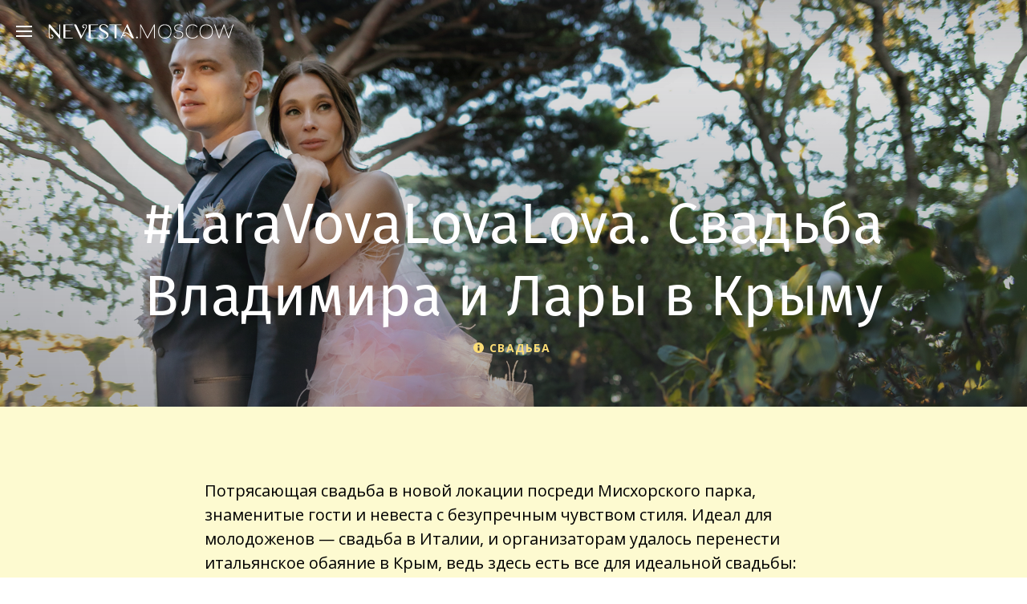

--- FILE ---
content_type: text/html; charset=UTF-8
request_url: https://nevesta.moscow/LARAVOVALOVALOVA-Svadba-Vladimira-i-Lary-v-Krymu/
body_size: 21579
content:
<!DOCTYPE html>
<html lang="ru-RU">
<head>
	<META HTTP-EQUIV="Content-Type" CONTENT="text/html; CHARSET=UTF-8">
    <meta http-equiv="X-UA-Compatible" content="IE=edge">
    <meta name="viewport" content="width=device-width, user-scalable=no">
	<meta property="og:type" content="article" />
	<meta property="og:url" content="https://nevesta.moscow/LARAVOVALOVALOVA-Svadba-Vladimira-i-Lary-v-Krymu/" />
    <meta property="og:title" content="#LaraVovaLovaLova. Свадьба Владимира и Лары в Крыму  " />
    <meta name="referrer" content="no-referrer-when-downgrade" />
	<meta name="p:domain_verify" content="0e59b273b9c331c3d43bda3e36a9c763"/>
    		<meta property="og:description" content="#LaraVovaLovaLova. Свадьба Владимира и Лары в Крыму — статья из рубрики Реальные свадьбы журнала NEVESTA.MOSCOW" />
		<meta property="og:image" content="https://nevesta.moscow/wp-content/uploads/2021/04/820A4455-1.jpg" />
	<meta property="vk:image" content="https://nevesta.moscow/wp-content/uploads/2021/04/820A4455-1.jpg" />
	<meta property="og:site_name" content="NEVESTA.MOSCOW" />
    <title>#LaraVovaLovaLova. Свадьба Владимира и Лары в Крыму · NEVESTA.MOSCOW</title>
	<meta name="description" content="#LaraVovaLovaLova. Свадьба Владимира и Лары в Крыму — статья из рубрики Реальные свадьбы журнала NEVESTA.MOSCOW" />		<link rel="icon" href="https://nevesta.moscow/wp-content/themes/wikwed/img/favicon.gif" sizes="16x16 32x32" type="image/gif"/>
	<link rel="apple-touch-icon" href="https://nevesta.moscow/wp-content/themes/wikwed/img/favicon.gif" />
	<link href='https://fonts.googleapis.com/css?family=Open+Sans:300italic,400italic,600italic,700italic,300,400,600,700|PT+Sans:regular,italic,bold,bolditalic&subset=latin,cyrillic-ext' rel='stylesheet' type='text/css'>
	<link rel="stylesheet" href="//code.cdn.mozilla.net/fonts/fira.css">
 	<link rel="stylesheet" href="https://nevesta.moscow/wp-content/themes/wikwed/css/css.min.css?1499077062">
	<script src="https://player.vimeo.com/api/player.js"></script>
	<script src="https://nevesta.moscow/wp-content/themes/wikwed/static-pages/js/common.js?1499077062"></script>
	<!-- test-1 -->
    <!--[if lt IE 9]>
    <script src="https://nevesta.moscow/wp-content/themes/wikwed/js/fallback/html5shiv.js"></script>
    <script src="https://nevesta.moscow/wp-content/themes/wikwed/js/fallback/respond.min.js"></script>
    <script src="https://nevesta.moscow/wp-content/themes/wikwed/js/fallback/es5-shim.min.js"></script>
    <![endif]-->
    <script src="https://nevesta.moscow/wp-content/themes/wikwed/static/js/libs/modernizr.js"></script>
		<script type="text/javascript">
		var ajaxurl = 'https://nevesta.moscow/wp-admin/admin-ajax.php';
	</script>
	<link rel='dns-prefetch' href='//s.w.org' />
<link rel="alternate" type="application/rss+xml" title="NEVESTA.MOSCOW &raquo; Лента комментариев к &laquo;#LaraVovaLovaLova. Свадьба Владимира и Лары в Крыму&raquo;" href="https://nevesta.moscow/LARAVOVALOVALOVA-Svadba-Vladimira-i-Lary-v-Krymu/feed/" />
		<script type="text/javascript">
			window._wpemojiSettings = {"baseUrl":"https:\/\/s.w.org\/images\/core\/emoji\/12.0.0-1\/72x72\/","ext":".png","svgUrl":"https:\/\/s.w.org\/images\/core\/emoji\/12.0.0-1\/svg\/","svgExt":".svg","source":{"concatemoji":"https:\/\/nevesta.moscow\/wp-includes\/js\/wp-emoji-release.min.js?ver=5.3.2"}};
			!function(e,a,t){var r,n,o,i,p=a.createElement("canvas"),s=p.getContext&&p.getContext("2d");function c(e,t){var a=String.fromCharCode;s.clearRect(0,0,p.width,p.height),s.fillText(a.apply(this,e),0,0);var r=p.toDataURL();return s.clearRect(0,0,p.width,p.height),s.fillText(a.apply(this,t),0,0),r===p.toDataURL()}function l(e){if(!s||!s.fillText)return!1;switch(s.textBaseline="top",s.font="600 32px Arial",e){case"flag":return!c([127987,65039,8205,9895,65039],[127987,65039,8203,9895,65039])&&(!c([55356,56826,55356,56819],[55356,56826,8203,55356,56819])&&!c([55356,57332,56128,56423,56128,56418,56128,56421,56128,56430,56128,56423,56128,56447],[55356,57332,8203,56128,56423,8203,56128,56418,8203,56128,56421,8203,56128,56430,8203,56128,56423,8203,56128,56447]));case"emoji":return!c([55357,56424,55356,57342,8205,55358,56605,8205,55357,56424,55356,57340],[55357,56424,55356,57342,8203,55358,56605,8203,55357,56424,55356,57340])}return!1}function d(e){var t=a.createElement("script");t.src=e,t.defer=t.type="text/javascript",a.getElementsByTagName("head")[0].appendChild(t)}for(i=Array("flag","emoji"),t.supports={everything:!0,everythingExceptFlag:!0},o=0;o<i.length;o++)t.supports[i[o]]=l(i[o]),t.supports.everything=t.supports.everything&&t.supports[i[o]],"flag"!==i[o]&&(t.supports.everythingExceptFlag=t.supports.everythingExceptFlag&&t.supports[i[o]]);t.supports.everythingExceptFlag=t.supports.everythingExceptFlag&&!t.supports.flag,t.DOMReady=!1,t.readyCallback=function(){t.DOMReady=!0},t.supports.everything||(n=function(){t.readyCallback()},a.addEventListener?(a.addEventListener("DOMContentLoaded",n,!1),e.addEventListener("load",n,!1)):(e.attachEvent("onload",n),a.attachEvent("onreadystatechange",function(){"complete"===a.readyState&&t.readyCallback()})),(r=t.source||{}).concatemoji?d(r.concatemoji):r.wpemoji&&r.twemoji&&(d(r.twemoji),d(r.wpemoji)))}(window,document,window._wpemojiSettings);
		</script>
		<style type="text/css">
img.wp-smiley,
img.emoji {
	display: inline !important;
	border: none !important;
	box-shadow: none !important;
	height: 1em !important;
	width: 1em !important;
	margin: 0 .07em !important;
	vertical-align: -0.1em !important;
	background: none !important;
	padding: 0 !important;
}
</style>
	<link rel='stylesheet' id='style_main-css'  href='https://nevesta.moscow/wp-content/plugins/wp-gif-player/style.css?ver=1570803162' type='text/css' media='all' />
<link rel='stylesheet' id='fcb-main-css-css'  href='https://nevesta.moscow/wp-content/plugins/formcraft-form-builder/assets/css/form.main.css?ver=1.0.7' type='text/css' media='all' />
<link rel='stylesheet' id='fcb-common-css-css'  href='https://nevesta.moscow/wp-content/plugins/formcraft-form-builder/assets/css/common-elements.css?ver=1.0.7' type='text/css' media='all' />
<link rel='stylesheet' id='fcb-fontello-css-css'  href='https://nevesta.moscow/wp-content/plugins/formcraft-form-builder/assets/fontello/css/fcb.css?ver=1.0.7' type='text/css' media='all' />
<link rel='stylesheet' id='fcb-fontello-animation-css-css'  href='https://nevesta.moscow/wp-content/plugins/formcraft-form-builder/assets/fontello/css/animation.css?ver=1.0.7' type='text/css' media='all' />
<link rel='stylesheet' id='animate-css'  href='https://nevesta.moscow/wp-content/plugins/wp-quiz/assets/frontend/css/animate.css?ver=3.6.0' type='text/css' media='all' />
<link rel='stylesheet' id='wp-quiz-css'  href='https://nevesta.moscow/wp-content/plugins/wp-quiz/assets/frontend/css/wp-quiz.css?ver=2.0.1' type='text/css' media='all' />
<script type='text/javascript' src='https://nevesta.moscow/wp-includes/js/jquery/jquery.js?ver=1.12.4-wp'></script>
<link rel='https://api.w.org/' href='https://nevesta.moscow/wp-json/' />
<link rel="EditURI" type="application/rsd+xml" title="RSD" href="https://nevesta.moscow/xmlrpc.php?rsd" />
<link rel="wlwmanifest" type="application/wlwmanifest+xml" href="https://nevesta.moscow/wp-includes/wlwmanifest.xml" /> 
<link rel='prev' title='Иллюзионист Александр Шáльнев' href='https://nevesta.moscow/Illyuzionist-Aleksandr-SHlnev/' />
<link rel='next' title='От рассадки до обслуживания: что такое высокий уровень сервиса на свадебном ужине' href='https://nevesta.moscow/Ot-rassadki-do-obsluzhivaniya-chto-takoe-vysokijj-uroven-servisa-na-svadebnom-uzhine/' />
<meta name="generator" content="WordPress 5.3.2" />
<link rel="canonical" href="https://nevesta.moscow/LARAVOVALOVALOVA-Svadba-Vladimira-i-Lary-v-Krymu/" />
<link rel='shortlink' href='https://nevesta.moscow/?p=148583' />
<link rel="alternate" type="application/json+oembed" href="https://nevesta.moscow/wp-json/oembed/1.0/embed?url=https%3A%2F%2Fnevesta.moscow%2FLARAVOVALOVALOVA-Svadba-Vladimira-i-Lary-v-Krymu%2F" />
<link rel="alternate" type="text/xml+oembed" href="https://nevesta.moscow/wp-json/oembed/1.0/embed?url=https%3A%2F%2Fnevesta.moscow%2FLARAVOVALOVALOVA-Svadba-Vladimira-i-Lary-v-Krymu%2F&#038;format=xml" />
<meta property = "fb: pages" content = "585856468181115" /><link rel="icon" href="https://nevesta.moscow/wp-content/uploads/2019/10/favicon.gif" sizes="32x32" />
<link rel="icon" href="https://nevesta.moscow/wp-content/uploads/2019/10/favicon.gif" sizes="192x192" />
<link rel="apple-touch-icon-precomposed" href="https://nevesta.moscow/wp-content/uploads/2019/10/favicon.gif" />
<meta name="msapplication-TileImage" content="https://nevesta.moscow/wp-content/uploads/2019/10/favicon.gif" />
</head>
<body class="post-template-default single single-post postid-148583 single-format-standard">
<div class="b-page">
    <header class="b-header b-header--index">
        <div class="nav_container">
	        <div class="b-header-menu-link">
		        <button class="c-hamburger c-hamburger--htx">
			        <span>toggle menu</span>
		        </button>
	        </div>
	        <div class="back-to-mobile-menu"><img src="/wp-content/themes/wikwed/img/arrow-back.svg" alt=""/><span>в меню</span></div>
	        <div class="b-header__logo">
		        <a class="icon-logo" href="https://nevesta.moscow/"></a>
	        </div>
	        <!-- /.navigation -->
        </div>
    </header>
	<!-- main menu -->
<div class="b-header__nav-container clearfix">
	<nav class="b-header__nav">
		<ul class="main-menu">
											<li id="menu__item-48" class="menu__item menu__item-type-taxonomy menu__item-object-category menu__item-48">
											<ul class="sub-menu-main">
																															
																											
									<li><a class="" href="https://nevesta.moscow/category/PRO-%d0%bf%d1%80%d0%be%d1%84%d0%b5%d1%81%d1%81%d0%b8%d0%be%d0%bd%d0%b0%d0%bb%d0%be%d0%b2/">PRO профессионалов</a></li>
																
																															
																											
									<li><a class="" href="https://nevesta.moscow/category/%d0%9f%d0%be%d0%b4%d0%b3%d0%be%d1%82%d0%be%d0%b2%d0%ba%d0%b0-%d0%ba-%d1%81%d0%b2%d0%b0%d0%b4%d1%8c%d0%b1%d0%b5/">Подготовка к свадьбе</a></li>
																
																															
																											
									<li><a class="" href="https://nevesta.moscow/category/Image/">Образ и стиль</a></li>
																
																															
																											
									<li><a class="" href="https://nevesta.moscow/category/%d0%a0%d0%b5%d0%b0%d0%bb%d1%8c%d0%bd%d1%8b%d0%b5-%d1%81%d0%b2%d0%b0%d0%b4%d1%8c%d0%b1%d1%8b/">Реальные свадьбы</a></li>
																
																															
																											
									<li><a class="" href="https://nevesta.moscow/category/map/">Точка на карте</a></li>
																
																															
																															
																															
																															
													</ul>
									</li>
						<li id="menu__item-vendor_cards_archive" class="menu__item menu__item-type-taxonomy menu__item-object-category current-menu__item menu__item-vendor_cards_archive">
								<a class="menu__link sm-open"  href="https://nevesta.moscow/category/москва/"><span>★ Профессионалы Москвы</span>
					<i class="menu__link-arrow"></i>
				</a>

				<ul class="sub-menu-main sub-menu-main_top50" style="display: block;">
					<li><a class="_active" href="https://nevesta.moscow/top50/">TOP 50</a></li>
				</ul>

									<ul class="sub-menu-main sub-menu-main_top_10" style="display: block;">
													<li><a class="" href="https://nevesta.moscow/specialization/agency/">Свадебные агентства</a></li>
													<li><a class="" href="https://nevesta.moscow/specialization/master/">Ведущие</a></li>
													<li><a class="" href="https://nevesta.moscow/specialization/photographer/">Фотографы</a></li>
													<li><a class="" href="https://nevesta.moscow/specialization/videographer/">Видеографы</a></li>
													<li><a class="" href="https://nevesta.moscow/specialization/banquet/">Банкетные площадки</a></li>
													<li><a class="" href="https://nevesta.moscow/specialization/Show/">Шоу-программа</a></li>
													<li><a class="" href="https://nevesta.moscow/specialization/decor/">Студии декора</a></li>
													<li><a class="" href="https://nevesta.moscow/specialization/salon/">Свадебные салоны</a></li>
													<li><a class="" href="https://nevesta.moscow/specialization/stilist/">Стилисты</a></li>
													<li><a class="" href="https://nevesta.moscow/specialization/%d0%ae%d0%b2%d0%b5%d0%bb%d0%b8%d1%80%d0%bd%d1%8b%d0%b5-%d0%b8%d0%b7%d0%b4%d0%b5%d0%bb%d0%b8%d1%8f/">Ювелирные изделия</a></li>
													<li><a class="" href="https://nevesta.moscow/specialization/confectioner/">Кондитеры</a></li>
													<li><a class="" href="https://nevesta.moscow/specialization/Wedding-printing/">Свадебная полиграфия</a></li>
													<li><a class="" href="https://nevesta.moscow/specialization/Catering/">Кейтеринг</a></li>
											</ul>
							</li>
											<li id="menu__item-664" class="menu__item menu__item-type-taxonomy menu__item-object-category menu__item-664">
					<a class="menu__link  sm-open _specprojects" href="/category/specialprojects/"><svg width="18" height="14" viewBox="0 0 18 14" fill="none" xmlns="http://www.w3.org/2000/svg">
<path d="M2.94393 0.948543L4.8785 5.55085H0L2.94393 0.948543ZM11.8598 6.30532L9 13.2465L6.14019 6.30532H11.8598ZM6.2243 5.55085L9.08411 0.873096L11.8598 5.55085H6.2243ZM9.75701 0.42041H14.3832L12.3645 4.87182L9.75701 0.42041ZM5.5514 5.02271L3.61682 0.42041H8.3271L5.5514 5.02271ZM5.21495 6.30532L7.99065 12.9447L0.336449 6.30532H5.21495ZM12.785 6.30532H17.6635L10.0093 12.8693L12.785 6.30532ZM13.0374 5.55085L15.0561 0.948543L18 5.55085H13.0374Z" fill="#FCDD76"/>
</svg><span> Спецпроекты</span>
						<i class="menu__link-arrow"></i>
					</a>
											<ul class="sub-menu-main" style="display: block;">
																															
																											
									<li><a class="" href="https://nevesta.moscow/category/wedding_in_spb/">Свадьба в Питере</a></li>
																
													</ul>
									</li>
					</ul>
			<div class="soc-networks clearfix">
			<ul class="soc-networks__wrap">
				<!-- <li><a class="soc-networks__insta" href="https://instagram.com/nevesta.moscow/" target="_blank"><img src="/wp-content/themes/wikwed/img/insta.svg" alt=""/></a></li> -->
				<!-- <li><a class="soc-networks__fb" href="https://www.facebook.com/nevesta.moscow" target="_blank"><img src="/wp-content/themes/wikwed/img/fb.svg" alt=""/></a></li> -->
					<li><a class="soc-networks__vk" href="https://vk.com/nevesta.moscow" target="_blank"><img src="/wp-content/themes/wikwed/img/vk.svg" alt=""/></a></li>
									
			</ul>
		</div>
		<a class="about-project" href="#">О проекте</a>
	</nav>
	<div class="b-header__menu-info">
			<noindex><script type="text/javascript" src="/wp-content/themes/wikwed/js/site_info.js"></script></noindex>	
			<div class="menu-copyright__callback">
				<p>Реклама в проекте:</p>
				<svg width="13" height="10" viewBox="0 0 13 10" fill="none" xmlns="http://www.w3.org/2000/svg">
<path fill-rule="evenodd" clip-rule="evenodd" d="M1.56236 0.45459H10.9374C11.5538 0.45459 12.0534 0.963357 12.0534 1.59095V8.40913C12.0534 9.03673 11.5538 9.5455 10.9374 9.5455H1.56236C0.945971 9.5455 0.446289 9.03673 0.446289 8.40913V1.59095C0.446289 0.963357 0.945971 0.45459 1.56236 0.45459ZM2.54235 1.88049C2.32586 1.70905 2.01139 1.74557 1.83996 1.96205C1.66852 2.17853 1.70504 2.493 1.92152 2.66444L5.93938 5.84625C6.12126 5.99029 6.37832 5.99029 6.5602 5.84625L10.5781 2.66444C10.7945 2.493 10.8311 2.17853 10.6596 1.96205C10.4882 1.74557 10.1737 1.70905 9.95724 1.88049L6.24979 4.81648L2.54235 1.88049Z" fill="white"/>
</svg> <a href="mailto:hello@nevesta.moscow">hello@nevesta.moscow</a>
&nbsp;&nbsp;&nbsp;
<!--svg width="14" height="14" viewBox="0 0 14 14" fill="none" xmlns="http://www.w3.org/2000/svg">
<path opacity="0.3" d="M13.2587 10.2797V12.2797C13.2595 12.4654 13.2215 12.6492 13.1471 12.8193C13.0727 12.9894 12.9636 13.1421 12.8268 13.2676C12.69 13.3932 12.5285 13.4887 12.3526 13.5482C12.1767 13.6077 11.9903 13.6298 11.8054 13.6131C9.75397 13.3902 7.78341 12.6892 6.05208 11.5664C4.4413 10.5428 3.07564 9.17719 2.05208 7.56641C0.925397 5.82721 0.22424 3.84707 0.00541114 1.78641C-0.0112485 1.60205 0.0106611 1.41625 0.0697447 1.24082C0.128828 1.0654 0.223792 0.904199 0.348588 0.767487C0.473385 0.630774 0.625281 0.521545 0.794605 0.446754C0.963929 0.371962 1.14697 0.333247 1.33208 0.333072H3.33208C3.65562 0.329888 3.96927 0.444458 4.21459 0.655428C4.4599 0.866397 4.62013 1.15937 4.66541 1.47974C4.74983 2.11978 4.90638 2.74822 5.13208 3.35307C5.22177 3.59169 5.24119 3.85102 5.18802 4.10033C5.13485 4.34964 5.01132 4.57848 4.83208 4.75974L3.98541 5.60641C4.93445 7.27544 6.31638 8.65737 7.98541 9.60641L8.83208 8.75974C9.01334 8.5805 9.24218 8.45697 9.49149 8.4038C9.7408 8.35063 10.0001 8.37004 10.2387 8.45974C10.8436 8.68544 11.472 8.84199 12.1121 8.92641C12.4359 8.97209 12.7317 9.13521 12.9431 9.38474C13.1545 9.63426 13.2669 9.95279 13.2587 10.2797Z" fill="white"/>
</svg> <a href="tel:+74956676576">+7 (495) 667 65 76</a-->
			</div>
		<div class="menu-copyright">
			<div class="menu-copyright__container clearfix">
			<a class="soc-networks__gorko" href="//gorko.ru/" target="_blank"><span>Проект <i>Горько!</i></span></a>
				<p class="menu-copyright-text">
					&copy;&nbsp;2015&nbsp;-&nbsp;2026. Любое копирование и распространение материалов разрешается только с разрешения владельца журнала.
				</p>
				<div class="menu-copyright-icon"><img src="/wp-content/themes/wikwed/img/adult.svg" alt=""/></div>
			</div>
		</div>
	</div>
	<div class="b-header__menu-info-mobile">
		<h2 class="menu-info-title">О проекте NEVESTA.MOSCOW</h2>
		<p class="menu-info-text">
			Онлайн-журнал NEVESTA.MOSCOW — это полезные советы для невест, мнения профессионалов, самые яркие свадебные проекты и звёздные интервью. Мы рассказываем о последних тенденциях мировой свадебной индустрии и вдохновляем на создание продуманного и красивого торжества.
		</p>
		<div class="menu-copyright__callback">
				<p>Реклама в проекте:</p>
				<svg width="13" height="10" viewBox="0 0 13 10" fill="none" xmlns="http://www.w3.org/2000/svg">
<path fill-rule="evenodd" clip-rule="evenodd" d="M1.56236 0.45459H10.9374C11.5538 0.45459 12.0534 0.963357 12.0534 1.59095V8.40913C12.0534 9.03673 11.5538 9.5455 10.9374 9.5455H1.56236C0.945971 9.5455 0.446289 9.03673 0.446289 8.40913V1.59095C0.446289 0.963357 0.945971 0.45459 1.56236 0.45459ZM2.54235 1.88049C2.32586 1.70905 2.01139 1.74557 1.83996 1.96205C1.66852 2.17853 1.70504 2.493 1.92152 2.66444L5.93938 5.84625C6.12126 5.99029 6.37832 5.99029 6.5602 5.84625L10.5781 2.66444C10.7945 2.493 10.8311 2.17853 10.6596 1.96205C10.4882 1.74557 10.1737 1.70905 9.95724 1.88049L6.24979 4.81648L2.54235 1.88049Z" fill="white"/>
</svg> <a href="mailto:hello@nevesta.moscow">hello@nevesta.moscow</a>
<br>
<!--svg width="14" height="14" viewBox="0 0 14 14" fill="none" xmlns="http://www.w3.org/2000/svg">
<path opacity="1" d="M13.2587 10.2797V12.2797C13.2595 12.4654 13.2215 12.6492 13.1471 12.8193C13.0727 12.9894 12.9636 13.1421 12.8268 13.2676C12.69 13.3932 12.5285 13.4887 12.3526 13.5482C12.1767 13.6077 11.9903 13.6298 11.8054 13.6131C9.75397 13.3902 7.78341 12.6892 6.05208 11.5664C4.4413 10.5428 3.07564 9.17719 2.05208 7.56641C0.925397 5.82721 0.22424 3.84707 0.00541114 1.78641C-0.0112485 1.60205 0.0106611 1.41625 0.0697447 1.24082C0.128828 1.0654 0.223792 0.904199 0.348588 0.767487C0.473385 0.630774 0.625281 0.521545 0.794605 0.446754C0.963929 0.371962 1.14697 0.333247 1.33208 0.333072H3.33208C3.65562 0.329888 3.96927 0.444458 4.21459 0.655428C4.4599 0.866397 4.62013 1.15937 4.66541 1.47974C4.74983 2.11978 4.90638 2.74822 5.13208 3.35307C5.22177 3.59169 5.24119 3.85102 5.18802 4.10033C5.13485 4.34964 5.01132 4.57848 4.83208 4.75974L3.98541 5.60641C4.93445 7.27544 6.31638 8.65737 7.98541 9.60641L8.83208 8.75974C9.01334 8.5805 9.24218 8.45697 9.49149 8.4038C9.7408 8.35063 10.0001 8.37004 10.2387 8.45974C10.8436 8.68544 11.472 8.84199 12.1121 8.92641C12.4359 8.97209 12.7317 9.13521 12.9431 9.38474C13.1545 9.63426 13.2669 9.95279 13.2587 10.2797Z" fill="white"/>
</svg> <a href="tel:+74956676576">+7 (495) 667 65 76</a-->
			</div>
		<div class="soc-networks clearfix">
			<a class="soc-networks__gorko" href="//gorko.ru/" target="_blank"><span>Проект <i>Горько!</i></span></a>
			<ul class="soc-networks__wrap">
				<!-- <li><a class="soc-networks__insta" href="https://instagram.com/nevesta.moscow/" target="_blank"><img src="/wp-content/themes/wikwed/img/insta.svg" alt=""/></a></li> -->
				<!-- <li><a class="soc-networks__fb" href="https://www.facebook.com/nevesta.moscow" target="_blank"><img src="/wp-content/themes/wikwed/img/fb.svg" alt=""/></a></li> -->
				<li><a class="soc-networks__vk" href="https://vk.com/nevesta.moscow" target="_blank"><img src="/wp-content/themes/wikwed/img/vk.svg" alt=""/></a></li>
					<!-- <li><a class="soc-networks__vimeo" href="https://vimeo.com/nevestamoscow" target="_blank"><img src="/wp-content/themes/wikwed/img/vimeo.svg" alt=""/></a></li> -->
					
			</ul>
		</div>
		<div class="menu-copyright">
			<div class="menu-copyright__container clearfix">
				<p class="menu-copyright-text">
					&copy;&nbsp;2015&nbsp;-&nbsp;2026. Любое копирование и распространение материалов разрешается только с разрешения владельца журнала.
				</p>
				<div class="menu-copyright-icon"><img src="/wp-content/themes/wikwed/img/adult.svg" alt=""/></div>
			</div>
		</div>
	</div>
</div>
<!-- /main menu -->

<style type="text/css">.alm-btn-wrap .alm-load-more-btn{font-size:15px;font-weight:600;width:auto;height:42px;line-height:42px;background:#ed7070;color:#fff;border:none;border-radius:3px;margin:0 0 4px;padding:0 20px;display:inline-block;position:relative;-webkit-transition:padding .25s ease-in-out,width .25s ease-in-out;transition:padding .25s ease-in-out,width .25s ease-in-out;text-align:center;text-decoration:none;-webkit-appearance:none;-moz-appearance:none;appearance:none;-webkit-user-select:none;-moz-user-select:none;-ms-user-select:none;user-select:none;cursor:pointer}.alm-btn-wrap .alm-load-more-btn:hover{background-color:#e06464;color:#fff;text-decoration:none}.alm-btn-wrap .alm-load-more-btn:active{-webkit-box-shadow:inset 0 2px 1px rgba(0,0,0,.1);box-shadow:inset 0 2px 1px rgba(0,0,0,.1);text-decoration:none}.alm-btn-wrap .alm-load-more-btn:active,.alm-btn-wrap .alm-load-more-btn:focus{outline:0}.alm-btn-wrap .alm-load-more-btn.loading{padding-left:44px}.alm-btn-wrap .alm-load-more-btn.done{cursor:default;opacity:.2;background-color:#ed7070;outline:0!important;-webkit-box-shadow:none!important;box-shadow:none!important}.alm-btn-wrap .alm-load-more-btn.done:before,.alm-btn-wrap .alm-load-more-btn:before{background:0 0;width:0}.alm-btn-wrap .alm-load-more-btn.loading:before{background:#fff url(https://nevesta.moscow/wp-content/plugins/ajax-load-more/core/img/ajax-loader.gif) no-repeat center center;width:30px;height:30px;margin:6px;border-radius:2px;display:inline-block;z-index:0;content:'';position:absolute;left:0;top:0;overflow:hidden;-webkit-transition:width .5s ease-in-out;transition:width .5s ease-in-out}.alm-btn-wrap,.alm-masonry{display:block;overflow:hidden;clear:both}.alm-btn-wrap{text-align:center;/*padding:10px 0 25px*/    background: #333643;}.ajax-load-more-wrap.blue .alm-load-more-btn{background-color:#0081bf}.ajax-load-more-wrap.blue .alm-load-more-btn.done,.ajax-load-more-wrap.blue .alm-load-more-btn:hover{background-color:#0073aa}.ajax-load-more-wrap.green .alm-load-more-btn{background-color:#6fca68}.ajax-load-more-wrap.green .alm-load-more-btn.done,.ajax-load-more-wrap.green .alm-load-more-btn:hover{background-color:#64b95e}.ajax-load-more-wrap.red .alm-load-more-btn{background-color:#ca4b4b}.ajax-load-more-wrap.red .alm-load-more-btn.done,.ajax-load-more-wrap.red .alm-load-more-btn:hover{background-color:#b13b3b}.ajax-load-more-wrap.purple .alm-load-more-btn{background-color:#a86bb9}.ajax-load-more-wrap.purple .alm-load-more-btn.done,.ajax-load-more-wrap.purple .alm-load-more-btn:hover{background-color:#9963a8}.ajax-load-more-wrap.grey .alm-load-more-btn{background-color:#888}.ajax-load-more-wrap.grey .alm-load-more-btn.done,.ajax-load-more-wrap.grey .alm-load-more-btn:hover{background-color:#777}.ajax-load-more-wrap.white .alm-load-more-btn{background-color:#fff;color:#666;border:1px solid #efefef}.ajax-load-more-wrap.white .alm-load-more-btn.done,.ajax-load-more-wrap.white .alm-load-more-btn:hover{background-color:#efefef;color:#333}.ajax-load-more-wrap.white .alm-load-more-btn.done{border-color:#fff}.ajax-load-more-wrap.infinite .alm-load-more-btn{width:100px;height:100px;background-color:transparent!important;background-position:center center;background-repeat:no-repeat;background-image:url('/wp-content/themes/wikwed/img/ring-alt.svg');border:none!important;opacity:0;-webkit-transition:opacity .25s ease;transition:opacity .25s ease;-webkit-box-shadow:none!important;box-shadow:none!important;overflow:hidden;text-indent:-9999px;cursor:default!important;outline:0!important}.ajax-load-more-wrap.infinite .alm-load-more-btn:before{display:none!important}.ajax-load-more-wrap.infinite .alm-load-more-btn:active{-webkit-box-shadow:none;box-shadow:none}.ajax-load-more-wrap.infinite .alm-load-more-btn.done{opacity:0}.ajax-load-more-wrap.infinite .alm-load-more-btn.loading{opacity:1}.ajax-load-more-wrap.infinite.skype .alm-load-more-btn{background-image:url(https://nevesta.moscow/wp-content/plugins/ajax-load-more/core/img/spinner-skype.gif)}.ajax-load-more-wrap.infinite.ring .alm-load-more-btn{background-image:url(https://nevesta.moscow/wp-content/plugins/ajax-load-more/core/img/spinner-ring.gif)}.ajax-load-more-wrap.infinite.fading-blocks .alm-load-more-btn{background-image:url(https://nevesta.moscow/wp-content/plugins/ajax-load-more/core/img/loader-fading-blocks.gif)}.ajax-load-more-wrap.infinite.fading-circles .alm-load-more-btn{background-image:url(https://nevesta.moscow/wp-content/plugins/ajax-load-more/core/img/loader-fading-circles.gif)}.ajax-load-more-wrap.infinite.chasing-arrows .alm-load-more-btn{background-image:url(https://nevesta.moscow/wp-content/plugins/ajax-load-more/core/img/spinner-chasing-arrows.gif)}/*.alm-listing{margin:0;padding:0}.alm-listing li{background:0 0;margin:0 0 30px;padding:0 0 0 170px;overflow:hidden;position:relative;list-style:none}.alm-listing li.no-img{padding:0}.alm-listing li p{margin:0}.alm-listing li h3{margin:0 0 10px}.alm-listing li img{position:absolute;left:0;top:0;border-radius:2px}*/</style><div id="ajax-load-more" class="ajax-load-more-wrap infinite classic"  data-alm-id="" data-canonical-url="https://nevesta.moscow/LARAVOVALOVALOVA-Svadba-Vladimira-i-Lary-v-Krymu/" data-slug="LaraVovaLovaLova-Svadba-Vladimira-i-Lary-v-Krymu" data-post-id="148583" ><div class="alm-listing alm-ajax ajax_more_container" data-previous-post="true" data-previous-post-id="148583" data-previous-post-excluded-terms="1,336,339" data-previous-post-title-template="" data-previous-post-site-title="NEVESTA.MOSCOW" data-previous-post-site-tagline="" data-previous-post-scroll="false" data-previous-post-scroll-speed="500" data-previous-post-scrolltop="0" data-previous-post-controls="1" data-previous-post-pageview="true" data-repeater="default" data-post-type="post" data-sticky-posts="" data-post-format="" data-category="" data-category-not-in="" data-tag="" data-tag-not-in="" data-taxonomy="" data-taxonomy-terms="" data-taxonomy-operator="" data-taxonomy-relation="" data-meta-key="" data-meta-value="" data-meta-compare="" data-meta-relation="" data-meta-type="" data-year="" data-month="" data-day="" data-author="" data-post-in="" data-post-not-in="" data-exclude="" data-search="" data-custom-args="" data-post-status="" data-order="DESC" data-orderby="date" data-offset="0" data-posts-per-page="1" data-lang="" data-scroll="true" data-scroll-distance="-5000" data-scroll-container="" data-max-pages="0" data-pause-override="false" data-pause="false" data-button-label="Older Posts" data-destroy-after="" data-transition="fade" data-images-loaded="true"><div class="alm-reveal alm-previous-post post-148583" data-url="https://nevesta.moscow/LARAVOVALOVALOVA-Svadba-Vladimira-i-Lary-v-Krymu/" data-title="#LaraVovaLovaLova. Свадьба Владимира и Лары в Крыму" data-id="148583" data-page="0">
	<main class="main content ob_n2_container" style="padding: 0;">
                    <section class="intro container_12 clearfix ob_n2" >
                <div class="intro__wide__bg">
                    <img src="https://nevesta.moscow/wp-content/uploads/2021/04/820A4455-1.jpg">
                </div>
                <div class="container_12 height_0">
                    <div class="intro__wide__info container_12">
                        <div class="intro__foot">
                            <h1 class="intro__title">#LaraVovaLovaLova. Свадьба Владимира и Лары в Крыму</h1>

                            <div class="intro__fitting">
                                <div class="info">
                                   
                                    <div class="js-tooltip-content info__content">
                                        <p>В этой рубрике мы покажем нашим читателям реальные примеры свадеб и максимально развернуто расскажем про различные детали, которые так важны при подготовке торжества.</p>
                                    </div>
                                    <a style="background: transparent;" href="https://nevesta.moscow/category/nevesta/real/wedding/" class="label js-tooltip"><div class="label_fix_i"></div>Свадьба</a>
                                </div>
                            </div>
                        </div>
                    </div>
                </div>
            </section>
         
        <section class="block_lead highlight"><div class="container_12 clearfix"><div class="grid_8 prefix_2 suffix_2"><p>Потрясающая свадьба в новой локации посреди Мисхорского парка, знаменитые гости и невеста с безупречным чувством стиля. Идеал для молодоженов — свадьба в Италии, и организаторам удалось перенести итальянское обаяние в Крым, ведь здесь есть все для идеальной свадьбы: море, горы, потрясающие пейзажи и закаты, гастрономические изыски, высокий сервис, памятники архитектуры и много истории, которая может стать частью персональной истории влюбленных.</p></div></div></section><section class="block_h2 container_12 clearfix"><h2>Встреча и предложение</h2></section><section class="block_text container_12 clearfix"><div class="grid_12 clearfix"><div class="grid_8 prefix_2 suffix_2 alpha omega clearfix"><p>Знакомство произошло случайно в одной из социальных сетей. А потом была неожиданная встреча в ресторане и неделя переписок — так завязались отношения.</p><p>Предложение было романтичным. Жених организовал сюрприз на мероприятии, которое проходило в одном из столичных ресторанов в присутствии друзей и близких.</p></div></div></section><section class="block_pics_tree container_12 clearfix"><div class="grid_12 clearfix"><div class="grid_8 prefix_2 suffix_2 alpha omega clearfix"><div class="wide no-margin-top"><div class="grid_4 alpha"><a href="https://nevesta.moscow/wp-content/uploads/2021/04/820A4415-1.jpg" class="js-p"><img src="https://nevesta.moscow/wp-content/plugins/lazy-load/images/1x1.trans.gif" data-lazy-src="https://nevesta.moscow/wp-content/uploads/2021/04/820A4415-1.jpg" alt><noscript><img src="https://nevesta.moscow/wp-content/uploads/2021/04/820A4415-1.jpg" alt="" /></noscript></a><span style="color: #808080;"><em></em></span></div><div class="grid_4"><a href="https://nevesta.moscow/wp-content/uploads/2021/04/492A9840-1.jpg" class="js-p"><img src="https://nevesta.moscow/wp-content/plugins/lazy-load/images/1x1.trans.gif" data-lazy-src="https://nevesta.moscow/wp-content/uploads/2021/04/492A9840-1.jpg" alt><noscript><img src="https://nevesta.moscow/wp-content/uploads/2021/04/492A9840-1.jpg" alt="" /></noscript></a><span style="color: #808080;"><em></em></span></div><div class="grid_4 omega"><a href="https://nevesta.moscow/wp-content/uploads/2021/04/820A4204.jpg" class="js-p"><img src="https://nevesta.moscow/wp-content/plugins/lazy-load/images/1x1.trans.gif" data-lazy-src="https://nevesta.moscow/wp-content/uploads/2021/04/820A4204.jpg" alt><noscript><img src="https://nevesta.moscow/wp-content/uploads/2021/04/820A4204.jpg" alt="" /></noscript></a><span style="color: #808080;"><em></em></span></div></div></div></div></section><section class="block_1170px container_12 clearfix"><div class="grid_12 clearfix"><div class="grid_8 prefix_2 suffix_2 alpha omega clearfix"><p class="wide no-margin-top"><a href="/wp-content/uploads/resize/w1200/wp-content/uploads/2021/04/820A4396.jpg" class="js-p"><img src="https://nevesta.moscow/wp-content/plugins/lazy-load/images/1x1.trans.gif" data-lazy-src="/wp-content/uploads/resize/w1200/wp-content/uploads/2021/04/820A4396.jpg" height="780" width="1170" alt><noscript><img src="/wp-content/uploads/resize/w1200/wp-content/uploads/2021/04/820A4396.jpg" height="780" width="1170" alt="" /></noscript></a></p></div></div></section><section class="block_h2 container_12 clearfix"><h2>Идея и концепция свадьбы</h2></section><section class="block_text container_12 clearfix"><div class="grid_12 clearfix"><div class="grid_8 prefix_2 suffix_2 alpha omega clearfix"><p>Площадку для проведения свадьбы молодожены и организаторы впервые посетили в процессе ремонта. Уникальный бутик-отель посреди Мисхорского парка никого не оставил равнодушным. Большая живописная территория, историческое здание с неповторимой архитектурой и самое главное — трепетное отношение к деталям.</p></div></div></section><section class="block_1170px container_12 clearfix"><div class="grid_12 clearfix"><div class="grid_8 prefix_2 suffix_2 alpha omega clearfix"><p class="wide no-margin-top"><a href="/wp-content/uploads/resize/w1200/wp-content/uploads/2021/04/492A9728.jpg" class="js-p"><img src="https://nevesta.moscow/wp-content/plugins/lazy-load/images/1x1.trans.gif" data-lazy-src="/wp-content/uploads/resize/w1200/wp-content/uploads/2021/04/492A9728.jpg" height="780" width="1170" alt><noscript><img src="/wp-content/uploads/resize/w1200/wp-content/uploads/2021/04/492A9728.jpg" height="780" width="1170" alt="" /></noscript></a></p></div></div></section><section class="block_quote container_12 clearfix"><div class="clearfix"><div class="grid_8 alpha omega clearfix"><div class="message"><div class="message__image"><img src="https://nevesta.moscow/wp-content/plugins/lazy-load/images/1x1.trans.gif" data-lazy-src="https://nevesta.moscow/wp-content/uploads/2021/04/13231213dfssd.jpg" alt><noscript><img src="https://nevesta.moscow/wp-content/uploads/2021/04/13231213dfssd.jpg" alt="" /></noscript></div><div class="message__content"><p><strong><a href="#Goodwill-wedding-agency" class="vendor-popup-list-link"><span>Goodwill wedding agency</span></a>.</strong> Здесь единовременно были удовлетворены все потребности пары: размещение гостей в комфортабельных номерах, проведение выездной церемонии, банкета, а также BBQ-party на пляже. Свадьба ребят стала первым торжеством, проведенным в данной локации.</p></div></div></div></div></section><section class="block_1170px container_12 clearfix"><div class="grid_12 clearfix"><div class="grid_8 prefix_2 suffix_2 alpha omega clearfix"><p class="wide no-margin-top"><a href="/wp-content/uploads/resize/w1200/wp-content/uploads/2021/04/492A1329.jpg" class="js-p"><img src="https://nevesta.moscow/wp-content/plugins/lazy-load/images/1x1.trans.gif" data-lazy-src="/wp-content/uploads/resize/w1200/wp-content/uploads/2021/04/492A1329.jpg" height="780" width="1170" alt><noscript><img src="/wp-content/uploads/resize/w1200/wp-content/uploads/2021/04/492A1329.jpg" height="780" width="1170" alt="" /></noscript></a></p></div></div></section><section class="block_text container_12 clearfix"><div class="grid_12 clearfix"><div class="grid_8 prefix_2 suffix_2 alpha omega clearfix"><p>Площадка и, конечно, природа Крыма процентов на семьдесят определили всю концепцию торжества. Специалисты агентства Goodwill всегда настаивают на том, чтобы грамотно использовать имеющиеся ресурсы и максимально естественно внедрять декор в интерьер выбранного пространства. Где самодостаточно и красиво, нет места излишней бутафорности. Нужно лишь расставить легкие акценты в ключевых зонах.</p></div></div></section><section class="block_quote container_12 clearfix"><div class="clearfix"><div class="grid_8 alpha omega clearfix"><div class="message"><div class="message__image"><img src="https://nevesta.moscow/wp-content/plugins/lazy-load/images/1x1.trans.gif" data-lazy-src="https://nevesta.moscow/wp-content/uploads/2021/04/DSC_1428.jpg" alt><noscript><img src="https://nevesta.moscow/wp-content/uploads/2021/04/DSC_1428.jpg" alt="" /></noscript></div><div class="message__content"><p class="p1"><strong>Тамилла Амедова, основатель и руководитель агентства Goodwill wedding.</strong> Крым — замечательная локация для свадьбы. Достойная отечественная альтернатива Италии за приемлемые деньги. Из больших плюсов — доступный безвизовый перелет, а также подготовка с русскоязычными организаторами и профессионалами.</p></div></div></div></div></section><section class="block_1170px container_12 clearfix"><div class="grid_12 clearfix"><div class="grid_8 prefix_2 suffix_2 alpha omega clearfix"><p class="wide no-margin-top"><a href="/wp-content/uploads/resize/w1200/wp-content/uploads/2021/04/492A1355.jpg" class="js-p"><img src="https://nevesta.moscow/wp-content/plugins/lazy-load/images/1x1.trans.gif" data-lazy-src="/wp-content/uploads/resize/w1200/wp-content/uploads/2021/04/492A1355.jpg" height="780" width="1170" alt><noscript><img src="/wp-content/uploads/resize/w1200/wp-content/uploads/2021/04/492A1355.jpg" height="780" width="1170" alt="" /></noscript></a></p></div></div></section><section class="block_1170px container_12 clearfix"><div class="grid_12 clearfix"><div class="grid_8 prefix_2 suffix_2 alpha omega clearfix"><p class="wide no-margin-top"><a href="/wp-content/uploads/resize/w1200/wp-content/uploads/2021/04/492A1378.jpg" class="js-p"><img src="https://nevesta.moscow/wp-content/plugins/lazy-load/images/1x1.trans.gif" data-lazy-src="/wp-content/uploads/resize/w1200/wp-content/uploads/2021/04/492A1378.jpg" height="780" width="1170" alt><noscript><img src="/wp-content/uploads/resize/w1200/wp-content/uploads/2021/04/492A1378.jpg" height="780" width="1170" alt="" /></noscript></a></p></div></div></section><section class="block_text container_12 clearfix"><div class="grid_12 clearfix"><div class="grid_8 prefix_2 suffix_2 alpha omega clearfix"><p>Основной лейтмотив концепции — первое свадебное платье невесты, цвет и фактура которого диктовали как гамму, так и фактурность декора.</p></div></div></section><section class="block_quote container_12 clearfix"><div class="clearfix"><div class="grid_8 alpha omega clearfix"><div class="message"><div class="message__image"><img src="https://nevesta.moscow/wp-content/plugins/lazy-load/images/1x1.trans.gif" data-lazy-src="https://nevesta.moscow/wp-content/uploads/2021/04/13231213dfssd.jpg" alt><noscript><img src="https://nevesta.moscow/wp-content/uploads/2021/04/13231213dfssd.jpg" alt="" /></noscript></div><div class="message__content"><p><strong>Goodwill wedding agency.</strong> Особое внимание мы уделяем деталям и их сочетанию друг с другом. Локация обладает эксклюзивным дизайном интерьера, соответственно, все цветы повторяли общий дизайн.</p></div></div></div></div></section><section class="block_pics_tree container_12 clearfix"><div class="grid_12 clearfix"><div class="grid_8 prefix_2 suffix_2 alpha omega clearfix"><div class="wide no-margin-top"><div class="grid_4 alpha"><a href="https://nevesta.moscow/wp-content/uploads/2021/04/492A1320.jpg" class="js-p"><img src="https://nevesta.moscow/wp-content/plugins/lazy-load/images/1x1.trans.gif" data-lazy-src="https://nevesta.moscow/wp-content/uploads/2021/04/492A1320.jpg" alt><noscript><img src="https://nevesta.moscow/wp-content/uploads/2021/04/492A1320.jpg" alt="" /></noscript></a><span style="color: #808080;"><em></em></span></div><div class="grid_4"><a href="https://nevesta.moscow/wp-content/uploads/2021/04/492A1348.jpg" class="js-p"><img src="https://nevesta.moscow/wp-content/plugins/lazy-load/images/1x1.trans.gif" data-lazy-src="https://nevesta.moscow/wp-content/uploads/2021/04/492A1348.jpg" alt><noscript><img src="https://nevesta.moscow/wp-content/uploads/2021/04/492A1348.jpg" alt="" /></noscript></a><span style="color: #808080;"><em></em></span></div><div class="grid_4 omega"><a href="https://nevesta.moscow/wp-content/uploads/2021/04/492A1337.jpg" class="js-p"><img src="https://nevesta.moscow/wp-content/plugins/lazy-load/images/1x1.trans.gif" data-lazy-src="https://nevesta.moscow/wp-content/uploads/2021/04/492A1337.jpg" alt><noscript><img src="https://nevesta.moscow/wp-content/uploads/2021/04/492A1337.jpg" alt="" /></noscript></a><span style="color: #808080;"><em></em></span></div></div></div></div></section><section class="block_h2 container_12 clearfix"><h2>Образы молодоженов</h2></section><section class="block_text container_12 clearfix"><div class="grid_12 clearfix"><div class="grid_8 prefix_2 suffix_2 alpha omega clearfix"><p>Лара — дизайнер одежды и основательница бренда LN Fashion. Она призналась, что начала свою подготовку с выбора свадебных нарядов, еще не зная, где и как будет проходить торжество. Невеста предстала перед гостями в трех разных образах собственного бренда.</p><p>Первый образ — выход на церемонию: пышное свадебное платье розового цвета, декорированное перьями. Прическу невесты покрывала фата, также декорированная перьями и вышивкой имени жениха.</p></div></div></section><section class="block_pics_tree container_12 clearfix"><div class="grid_12 clearfix"><div class="grid_8 prefix_2 suffix_2 alpha omega clearfix"><div class="wide no-margin-top"><div class="grid_4 alpha"><a href="https://nevesta.moscow/wp-content/uploads/2021/04/492A0519.jpg" class="js-p"><img src="https://nevesta.moscow/wp-content/plugins/lazy-load/images/1x1.trans.gif" data-lazy-src="https://nevesta.moscow/wp-content/uploads/2021/04/492A0519.jpg" alt><noscript><img src="https://nevesta.moscow/wp-content/uploads/2021/04/492A0519.jpg" alt="" /></noscript></a><span style="color: #808080;"><em></em></span></div><div class="grid_4"><a href="https://nevesta.moscow/wp-content/uploads/2021/04/492A9768.jpg" class="js-p"><img src="https://nevesta.moscow/wp-content/plugins/lazy-load/images/1x1.trans.gif" data-lazy-src="https://nevesta.moscow/wp-content/uploads/2021/04/492A9768.jpg" alt><noscript><img src="https://nevesta.moscow/wp-content/uploads/2021/04/492A9768.jpg" alt="" /></noscript></a><span style="color: #808080;"><em></em></span></div><div class="grid_4 omega"><a href="https://nevesta.moscow/wp-content/uploads/2021/04/492A9798.jpg" class="js-p"><img src="https://nevesta.moscow/wp-content/plugins/lazy-load/images/1x1.trans.gif" data-lazy-src="https://nevesta.moscow/wp-content/uploads/2021/04/492A9798.jpg" alt><noscript><img src="https://nevesta.moscow/wp-content/uploads/2021/04/492A9798.jpg" alt="" /></noscript></a><span style="color: #808080;"><em></em></span></div></div></div></div></section><section class="block_quote container_12 clearfix"><div class="clearfix"><div class="grid_8 alpha omega clearfix"><div class="message"><div class="message__image"><img src="https://nevesta.moscow/wp-content/plugins/lazy-load/images/1x1.trans.gif" data-lazy-src="https://nevesta.moscow/wp-content/uploads/2021/04/13231213dfssd.jpg" alt><noscript><img src="https://nevesta.moscow/wp-content/uploads/2021/04/13231213dfssd.jpg" alt="" /></noscript></div><div class="message__content"><p><strong>Goodwill wedding agency.</strong> Второй образ был подготовлен к танцу молодоженов. Пара танцевала постановочную хореографию с элементами рок-н-ролла и твиста, поэтому образ невесты должен был быть легким и игривым. Обувь Лара заменила на белые кроссовки, а платье — на легкое шифоновое, с разлетающейся юбкой и открытой спиной.</p></div></div></div></div></section><section class="block_1170px container_12 clearfix"><div class="grid_12 clearfix"><div class="grid_8 prefix_2 suffix_2 alpha omega clearfix"><p class="wide no-margin-top"><a href="/wp-content/uploads/resize/w1200/wp-content/uploads/2021/04/LV_Banket_-148111.jpg" class="js-p"><img src="https://nevesta.moscow/wp-content/plugins/lazy-load/images/1x1.trans.gif" data-lazy-src="/wp-content/uploads/resize/w1200/wp-content/uploads/2021/04/LV_Banket_-148111.jpg" height="780" width="1170" alt><noscript><img src="/wp-content/uploads/resize/w1200/wp-content/uploads/2021/04/LV_Banket_-148111.jpg" height="780" width="1170" alt="" /></noscript></a></p></div></div></section><section class="block_text container_12 clearfix"><div class="grid_12 clearfix"><div class="grid_8 prefix_2 suffix_2 alpha omega clearfix"><p>В третий образ невеста облачилась к выносу торта. Это было короткое белое платье-футляр с массивным бантом на спине. У жениха образ был классическим — черный смокинг. В дополнении на фотосессии жених надевал черные стильные солнцезащитные очки.</p></div></div></section><section class="block_pics container_12 clearfix"><div class="grid_12 clearfix"><div class="grid_8 prefix_2 suffix_2 alpha omega clearfix"><div class="gallery grid_8 alpha omega"><div class="grid_4 alpha"><a href="https://nevesta.moscow/wp-content/uploads/2021/04/LV_Banket_-162.jpg" class="js-p"><img src="https://nevesta.moscow/wp-content/plugins/lazy-load/images/1x1.trans.gif" data-lazy-src="https://nevesta.moscow/wp-content/uploads/2021/04/LV_Banket_-162.jpg" alt><noscript><img src="https://nevesta.moscow/wp-content/uploads/2021/04/LV_Banket_-162.jpg" alt="" /></noscript></a></div><div class="grid_4 omega"><a href="https://nevesta.moscow/wp-content/uploads/2021/04/LV_Banket_-186.jpg" class="js-p"><img src="https://nevesta.moscow/wp-content/plugins/lazy-load/images/1x1.trans.gif" data-lazy-src="https://nevesta.moscow/wp-content/uploads/2021/04/LV_Banket_-186.jpg" alt><noscript><img src="https://nevesta.moscow/wp-content/uploads/2021/04/LV_Banket_-186.jpg" alt="" /></noscript></a></div></div></div></div></section><section class="block_h2 container_12 clearfix"><h2>Свадебный день</h2></section><section class="block_text container_12 clearfix"><div class="grid_12 clearfix"><div class="grid_8 prefix_2 suffix_2 alpha omega clearfix"><p>Утро невесты проходило в винтажном номере бутик-отеля в голубых тонах. Номер имел выход на террасу с потрясающим видом на парк и море. В качестве сюжета для съемок была выбрана концепция богемного завтрака — крымские устрицы и шампанское.</p></div></div></section><section class="block_quote container_12 clearfix"><div class="clearfix"><div class="grid_8 alpha omega clearfix"><div class="message"><div class="message__image"><img src="https://nevesta.moscow/wp-content/plugins/lazy-load/images/1x1.trans.gif" data-lazy-src="https://nevesta.moscow/wp-content/uploads/2021/04/DSC_1428.jpg" alt><noscript><img src="https://nevesta.moscow/wp-content/uploads/2021/04/DSC_1428.jpg" alt="" /></noscript></div><div class="message__content"><p><strong>Тамилла Амедова, основатель и руководитель агентства Goodwill wedding.</strong> Роскошные дворцы, частные виллы и красивая архитектура, реликтовые парки, захватывающие панорамы на море, горы, долины и виноградники, уникальные отели, панорамные террасы, аутентичные видовые площадки — все это доступно в Крыму. У нас есть специальная классная услуга — свадебный гид по лучшим площадкам Крыма.</p></div></div></div></div></section><section class="block_pics_tree container_12 clearfix"><div class="grid_12 clearfix"><div class="grid_8 prefix_2 suffix_2 alpha omega clearfix"><div class="wide no-margin-top"><div class="grid_4 alpha"><a href="https://nevesta.moscow/wp-content/uploads/2021/04/820A2833.jpg" class="js-p"><img src="https://nevesta.moscow/wp-content/plugins/lazy-load/images/1x1.trans.gif" data-lazy-src="https://nevesta.moscow/wp-content/uploads/2021/04/820A2833.jpg" alt><noscript><img src="https://nevesta.moscow/wp-content/uploads/2021/04/820A2833.jpg" alt="" /></noscript></a><span style="color: #808080;"><em></em></span></div><div class="grid_4"><a href="https://nevesta.moscow/wp-content/uploads/2021/04/492A9652.jpg" class="js-p"><img src="https://nevesta.moscow/wp-content/plugins/lazy-load/images/1x1.trans.gif" data-lazy-src="https://nevesta.moscow/wp-content/uploads/2021/04/492A9652.jpg" alt><noscript><img src="https://nevesta.moscow/wp-content/uploads/2021/04/492A9652.jpg" alt="" /></noscript></a><span style="color: #808080;"><em></em></span></div><div class="grid_4 omega"><a href="https://nevesta.moscow/wp-content/uploads/2021/04/492A9301.jpg" class="js-p"><img src="https://nevesta.moscow/wp-content/plugins/lazy-load/images/1x1.trans.gif" data-lazy-src="https://nevesta.moscow/wp-content/uploads/2021/04/492A9301.jpg" alt><noscript><img src="https://nevesta.moscow/wp-content/uploads/2021/04/492A9301.jpg" alt="" /></noscript></a><span style="color: #808080;"><em></em></span></div></div></div></div></section><section class="block_text container_12 clearfix"><div class="grid_12 clearfix"><div class="grid_8 prefix_2 suffix_2 alpha omega clearfix"><p>Церемония прошла на террасе парка виллы с видом на море и краснокнижные кипарисы. Каскад живых цветов очень нежно обрамлял пространство. К зоне росписи вела дорожка, оформленная по бокам пышной зеленью и цветами.</p></div></div></section><section class="block_pics_tree container_12 clearfix"><div class="grid_12 clearfix"><div class="grid_8 prefix_2 suffix_2 alpha omega clearfix"><div class="wide no-margin-top"><div class="grid_4 alpha"><a href="https://nevesta.moscow/wp-content/uploads/2021/04/LV_Ceremony_-41.jpg" class="js-p"><img src="https://nevesta.moscow/wp-content/plugins/lazy-load/images/1x1.trans.gif" data-lazy-src="https://nevesta.moscow/wp-content/uploads/2021/04/LV_Ceremony_-41.jpg" alt><noscript><img src="https://nevesta.moscow/wp-content/uploads/2021/04/LV_Ceremony_-41.jpg" alt="" /></noscript></a><span style="color: #808080;"><em></em></span></div><div class="grid_4"><a href="https://nevesta.moscow/wp-content/uploads/2021/04/LV_Ceremony_-42.jpg" class="js-p"><img src="https://nevesta.moscow/wp-content/plugins/lazy-load/images/1x1.trans.gif" data-lazy-src="https://nevesta.moscow/wp-content/uploads/2021/04/LV_Ceremony_-42.jpg" alt><noscript><img src="https://nevesta.moscow/wp-content/uploads/2021/04/LV_Ceremony_-42.jpg" alt="" /></noscript></a><span style="color: #808080;"><em></em></span></div><div class="grid_4 omega"><a href="https://nevesta.moscow/wp-content/uploads/2021/04/LV_Ceremony_-60.jpg" class="js-p"><img src="https://nevesta.moscow/wp-content/plugins/lazy-load/images/1x1.trans.gif" data-lazy-src="https://nevesta.moscow/wp-content/uploads/2021/04/LV_Ceremony_-60.jpg" alt><noscript><img src="https://nevesta.moscow/wp-content/uploads/2021/04/LV_Ceremony_-60.jpg" alt="" /></noscript></a><span style="color: #808080;"><em></em></span></div></div></div></div></section><section class="block_1170px container_12 clearfix"><div class="grid_12 clearfix"><div class="grid_8 prefix_2 suffix_2 alpha omega clearfix"><p class="wide no-margin-top"><a href="/wp-content/uploads/resize/w1200/wp-content/uploads/2021/04/LV_Ceremony_-62.jpg" class="js-p"><img src="https://nevesta.moscow/wp-content/plugins/lazy-load/images/1x1.trans.gif" data-lazy-src="/wp-content/uploads/resize/w1200/wp-content/uploads/2021/04/LV_Ceremony_-62.jpg" height="780" width="1170" alt><noscript><img src="/wp-content/uploads/resize/w1200/wp-content/uploads/2021/04/LV_Ceremony_-62.jpg" height="780" width="1170" alt="" /></noscript></a></p></div></div></section><section class="block_quote container_12 clearfix"><div class="clearfix"><div class="grid_8 alpha omega clearfix"><div class="message"><div class="message__image"><img src="https://nevesta.moscow/wp-content/plugins/lazy-load/images/1x1.trans.gif" data-lazy-src="https://nevesta.moscow/wp-content/uploads/2021/04/13231213dfssd.jpg" alt><noscript><img src="https://nevesta.moscow/wp-content/uploads/2021/04/13231213dfssd.jpg" alt="" /></noscript></div><div class="message__content"><p><strong>Goodwill wedding agency.</strong> Программа вечера была наполнена яркими моментами. Ведущий проводил активные интерактивные флешмобы, подруги невесты подготовили юмористическое видео-сюрприз. В перерыве между программой гости танцевали под кавер-группу.</p></div></div></div></div></section><section class="block_1170px container_12 clearfix"><div class="grid_12 clearfix"><div class="grid_8 prefix_2 suffix_2 alpha omega clearfix"><p class="wide no-margin-top"><a href="/wp-content/uploads/resize/w1200/wp-content/uploads/2021/04/LV_Banket_-1.jpg" class="js-p"><img src="https://nevesta.moscow/wp-content/plugins/lazy-load/images/1x1.trans.gif" data-lazy-src="/wp-content/uploads/resize/w1200/wp-content/uploads/2021/04/LV_Banket_-1.jpg" height="780" width="1170" alt><noscript><img src="/wp-content/uploads/resize/w1200/wp-content/uploads/2021/04/LV_Banket_-1.jpg" height="780" width="1170" alt="" /></noscript></a></p></div></div></section><section class="block_text container_12 clearfix"><div class="grid_12 clearfix"><div class="grid_8 prefix_2 suffix_2 alpha omega clearfix"><p>В качестве шуточного сюрприза для жениха и его друзей были приглашен цыганский коллектив, который провел танцевальный интерактив с гостями.</p><p>Основной фишкой программы были спецэффекты во время разрезания торта — огромный логотип пары, который загорается разноцветными огнями в ключевой момент. Это впечатляющее действо продолжилось салютом.</p></div></div></section><section class="block_1170px container_12 clearfix"><div class="grid_12 clearfix"><div class="grid_8 prefix_2 suffix_2 alpha omega clearfix"><p class="wide no-margin-top"><a href="/wp-content/uploads/resize/w1200/wp-content/uploads/2021/04/LV_Banket_-153.jpg" class="js-p"><img src="https://nevesta.moscow/wp-content/plugins/lazy-load/images/1x1.trans.gif" data-lazy-src="/wp-content/uploads/resize/w1200/wp-content/uploads/2021/04/LV_Banket_-153.jpg" height="780" width="1170" alt><noscript><img src="/wp-content/uploads/resize/w1200/wp-content/uploads/2021/04/LV_Banket_-153.jpg" height="780" width="1170" alt="" /></noscript></a></p></div></div></section><section class="block_pics_tree container_12 clearfix"><div class="grid_12 clearfix"><div class="grid_8 prefix_2 suffix_2 alpha omega clearfix"><div class="wide no-margin-top"><div class="grid_4 alpha"><a href="https://nevesta.moscow/wp-content/uploads/2021/04/LV_Banket_-150.jpg" class="js-p"><img src="https://nevesta.moscow/wp-content/plugins/lazy-load/images/1x1.trans.gif" data-lazy-src="https://nevesta.moscow/wp-content/uploads/2021/04/LV_Banket_-150.jpg" alt><noscript><img src="https://nevesta.moscow/wp-content/uploads/2021/04/LV_Banket_-150.jpg" alt="" /></noscript></a><span style="color: #808080;"><em></em></span></div><div class="grid_4"><a href="https://nevesta.moscow/wp-content/uploads/2021/04/LV_Banket_-183.jpg" class="js-p"><img src="https://nevesta.moscow/wp-content/plugins/lazy-load/images/1x1.trans.gif" data-lazy-src="https://nevesta.moscow/wp-content/uploads/2021/04/LV_Banket_-183.jpg" alt><noscript><img src="https://nevesta.moscow/wp-content/uploads/2021/04/LV_Banket_-183.jpg" alt="" /></noscript></a><span style="color: #808080;"><em></em></span></div><div class="grid_4 omega"><a href="https://nevesta.moscow/wp-content/uploads/2021/04/LV_Banket_-219.jpg" class="js-p"><img src="https://nevesta.moscow/wp-content/plugins/lazy-load/images/1x1.trans.gif" data-lazy-src="https://nevesta.moscow/wp-content/uploads/2021/04/LV_Banket_-219.jpg" alt><noscript><img src="https://nevesta.moscow/wp-content/uploads/2021/04/LV_Banket_-219.jpg" alt="" /></noscript></a><span style="color: #808080;"><em></em></span></div></div></div></div></section><section class="block_quote container_12 clearfix"><div class="clearfix"><div class="grid_8 alpha omega clearfix"><div class="message"><div class="message__image"><img src="https://nevesta.moscow/wp-content/plugins/lazy-load/images/1x1.trans.gif" data-lazy-src="https://nevesta.moscow/wp-content/uploads/2021/04/13231213dfssd.jpg" alt><noscript><img src="https://nevesta.moscow/wp-content/uploads/2021/04/13231213dfssd.jpg" alt="" /></noscript></div><div class="message__content"><p><strong>Goodwill wedding agency.</strong> Это была самая красивая и стильная свадьба. Процесс подготовки шел полностью дистанционно, но несмотря на сотни километров и единственную встречу, мы смогли почувствовать и воплотить желания невесты, не упустив ни одну деталь.</p></div></div></div></div></section><section class="block_quote container_12 clearfix"><div class="clearfix"><div class="grid_8 alpha omega clearfix"><div class="message"><div class="message__image"><img src="https://nevesta.moscow/wp-content/plugins/lazy-load/images/1x1.trans.gif" data-lazy-src="https://nevesta.moscow/wp-content/uploads/2021/04/DSC_1428.jpg" alt><noscript><img src="https://nevesta.moscow/wp-content/uploads/2021/04/DSC_1428.jpg" alt="" /></noscript></div><div class="message__content"><p><strong>Тамилла Амедова, основатель и руководитель агентства Goodwill wedding.</strong> Наша задача на этой свадьбе заключалась не только в оформлении локации, но и в обеспечении всех организационных вопросов, включая комфортное пребывание гостей в Крыму, от посадки в самолёт, до отпуска. Мы знаем все о свадьбах на полуострове, поэтому можем организовать и провести разные форматы мероприятий на высшем уровне. И если вы думали о торжестве в Крыму, приходите к нам на бесплатную онлайн-консультацию – мы поможем сориентироваться.</p></div></div></div></div></section><section class="block_1170px container_12 clearfix"><div class="grid_12 clearfix"><div class="grid_8 prefix_2 suffix_2 alpha omega clearfix"><p class="wide no-margin-top"><a href="/wp-content/uploads/resize/w1200/wp-content/uploads/2021/04/LV_Banket_-255.jpg" class="js-p"><img src="https://nevesta.moscow/wp-content/plugins/lazy-load/images/1x1.trans.gif" data-lazy-src="/wp-content/uploads/resize/w1200/wp-content/uploads/2021/04/LV_Banket_-255.jpg" height="780" width="1170" alt><noscript><img src="/wp-content/uploads/resize/w1200/wp-content/uploads/2021/04/LV_Banket_-255.jpg" height="780" width="1170" alt="" /></noscript></a></p></div></div></section><section class="block_1170px container_12 clearfix"><div class="grid_12 clearfix"><div class="grid_8 prefix_2 suffix_2 alpha omega clearfix"><p class="wide no-margin-top"><a href="/wp-content/uploads/resize/w1200/wp-content/uploads/2021/04/LV_Banket_-185-1.jpg" class="js-p"><img src="https://nevesta.moscow/wp-content/plugins/lazy-load/images/1x1.trans.gif" data-lazy-src="/wp-content/uploads/resize/w1200/wp-content/uploads/2021/04/LV_Banket_-185-1.jpg" height="780" width="1170" alt><noscript><img src="/wp-content/uploads/resize/w1200/wp-content/uploads/2021/04/LV_Banket_-185-1.jpg" height="780" width="1170" alt="" /></noscript></a></p></div></div></section><section class="block_1170px container_12 clearfix"><div class="grid_12 clearfix"><div class="grid_8 prefix_2 suffix_2 alpha omega clearfix"><p class="wide no-margin-top"><a href="/wp-content/uploads/resize/w1200/wp-content/uploads/2021/04/LV_Banket_-214.jpg" class="js-p"><img src="https://nevesta.moscow/wp-content/plugins/lazy-load/images/1x1.trans.gif" data-lazy-src="/wp-content/uploads/resize/w1200/wp-content/uploads/2021/04/LV_Banket_-214.jpg" height="780" width="1170" alt><noscript><img src="/wp-content/uploads/resize/w1200/wp-content/uploads/2021/04/LV_Banket_-214.jpg" height="780" width="1170" alt="" /></noscript></a></p></div></div></section><section class="block_h2 container_12 clearfix"><h2><span>Свадебные профессионалы:</span></h2></section><section class="block_text container_12 clearfix"><div class="grid_12 clearfix"><div class="grid_8 prefix_2 suffix_2 alpha omega clearfix"><blockquote><p><em>Свадебное агентство: <a href="#Goodwill-wedding-agency" class="vendor-popup-list-link"><span>Goodwill wedding agency</span></a></em><br /><em>Студия свадебного дизайна <a href="https://www.instagram.com/art_wedding_design/">«Аrt – wedding design»</a> </em></p></blockquote></div></div></section><section class="block_clock"><div class="container_12 clearfix"><div class="grid_8 prefix_2 suffix_2"><div class="clock"><div class="clock__image"><img src="https://nevesta.moscow/wp-content/plugins/lazy-load/images/1x1.trans.gif" data-lazy-src="https://nevesta.moscow/wp-content/plugins/tinymce-custom-blocks/i/clock.png" alt><noscript><img alt="" src="https://nevesta.moscow/wp-content/plugins/tinymce-custom-blocks/i/clock.png" /></noscript></div><div class="clock__content"><p>Время подготовки — 2,5 месяца</p></div></div></div></div></section> <div class="vendor-cards-wrapper"><div id="Goodwill-wedding-agency" class="white-popup mfp-hide">
<div class="vendor-modal">
	<div class="vendor-modal__bg">
        
		<div class="vendor-modal__inner">
			<span class="vendor-modal__close mfp-close"></span>

          					<div class="clearfix">
					<div class="vendor-modal__logo"><img src="/wp-content/uploads/resize/s100-tsquare/wp-content/uploads/2021/04/13231213dfssd.jpg?f864a893" alt class="vendor_logo"></div>
					<div class="vendor-modal__titles">
						<div class="vendor-modal__titles-inner">
							<h4 class="vendor-modal__title">Goodwill wedding agency</h4>
							<h5 class="vendor-modal__subtitle">Свадебное агентство																					</h5>
						</div>
					</div>
				</div>
          	
			<div class="vendor-modal__links" style="justify-content:center;">
								<a class="vendor-modal__gorko-link" target="_blank" href="//simferopol.gorko.ru/%D0%BE%D1%80%D0%B3%D0%B0%D0%BD%D0%B8%D0%B7%D0%B0%D1%82%D0%BE%D1%80%D1%8B/583979/" style="margin-right:auto;">
					<i>
						Профиль																					<span>На Горько!</span>
																		</i>
				</a>
				
																			<a class="vendor-modal__article-link" href="https://nevesta.moscow/LARAVOVALOVALOVA-Svadba-Vladimira-i-Lary-v-Krymu/">
						1 статья					</a>
							</div>

			
	<div class="vendor-modal__address">

		<div class="vendor-modal__address-col">
							<div class="vendor-modal__phone">
					<a href="tel:+7(978)743-75-19" class="vendor-modal__social-link g_phone">+7 (978) 743-75-19</a>					
				</div>
			
							<a href="http://www.gdwllwedding.com?from=nevestamoscow" class="vendor-modal__link-colored" target="_blank">www.gdwllwedding.com</a>
					</div>

		<div class="vendor-modal__address-col">
			<ul class="vendor-modal__social">
				
									<li class="vendor-modal__social-item">
						<a href="https://vk.com/goodwill_wedding" class="vendor-modal__social-link g_vk" target="_blank">
							<svg xmlns="http://www.w3.org/2000/svg" preserveAspectRatio="xMidYMid" width="19" height="11" viewBox="0 0 19 11"><path d="M9.296 10.861h1.136s.343-.037.519-.226c.161-.175.155-.503.155-.503s-.022-1.547.685-1.773c.698-.222 1.593 1.481 2.542 2.134.718.496 1.263.368 1.263.368l2.538.003s1.327-.102.697-1.15c-.051-.086-.366-.775-1.887-2.193-1.591-1.485-1.377-1.244.539-3.811 1.168-1.563 1.634-2.518 1.488-2.927-.139-.389-.991-.322-.991-.322L15.117.46s-.212-.02-.369.073c-.154.093-.252.333-.252.333s-.453 1.232-1.056 2.261c-1.272 2.171-1.78 2.285-1.988 2.149-.484-.313-.363-1.261-.363-1.934 0-2.104.317-2.982-.619-3.208-.31-.075-.539-.125-1.333-.133-1.02-.01-1.882.002-2.371.243-.325.16-.576.516-.423.537.189.025.616.116.843.426.293.401.283 1.299.283 1.299s.168 2.477-.393 2.784c-.385.212-.913-.219-2.048-2.189C4.447 2.093 4.009.956 4.009.956S3.924.747 3.773.637C3.59.501 3.334.458 3.334.458L.619.459S.212.47.062.649c-.133.158-.011.486-.011.486s2.126 5.034 4.532 7.553c2.208 2.309 4.713 2.173 4.713 2.173z" id="path-1" class="cls-2" fill-rule="evenodd"/></svg>
						</a>
					</li>
				
				
				
				
									<li class="vendor-modal__social-item">
						<i class="vendor-modal__social-link" data-link="whatsapp"><a class="g_whatsapp" href="whatsapp://send?phone=+79787437519">
							<svg xmlns="http://www.w3.org/2000/svg" preserveAspectRatio="xMidYMid" width="16" height="16" viewBox="0 0 16 16"><path d="M16 7.794c0 4.304-3.516 7.794-7.855 7.794a7.861 7.861 0 0 1-3.796-.97L0 16l1.418-4.182A7.713 7.713 0 0 1 .291 7.794C.291 3.489 3.807 0 8.145 0 12.484 0 16 3.489 16 7.794zM8.145 1.241c-3.641 0-6.603 2.94-6.603 6.553A6.48 6.48 0 0 0 2.8 11.636l-.825 2.433 2.537-.806a6.605 6.605 0 0 0 3.633 1.083c3.642 0 6.604-2.939 6.604-6.552 0-3.613-2.962-6.553-6.604-6.553zm3.967 8.348c-.049-.08-.177-.128-.369-.223-.193-.096-1.14-.558-1.316-.621-.177-.064-.305-.096-.433.095-.129.191-.498.621-.61.749-.113.128-.225.144-.417.048-.193-.096-.813-.297-1.549-.948-.572-.506-.958-1.132-1.071-1.323-.112-.191-.011-.294.085-.39.087-.085.193-.223.289-.334.096-.112.128-.191.192-.319.064-.127.032-.239-.016-.335-.048-.095-.433-1.035-.594-1.418-.16-.382-.32-.318-.433-.318-.112 0-.241-.016-.369-.016a.706.706 0 0 0-.513.239c-.177.191-.674.653-.674 1.593s.69 1.848.786 1.976c.096.127 1.332 2.119 3.289 2.884 1.958.765 1.958.509 2.311.478.352-.032 1.138-.462 1.299-.908.161-.447.161-.829.113-.909z" id="path-1" class="cls-2" fill-rule="evenodd"/></svg>
						</a></i>
					</li>
				
				
							</ul>

												<p class="vendor-modal__link-colored">г. Симферополь, ул. Желябова 25, офис 5</p>
							
		</div>
	</div>

			<p class="vendor-modal__description">
			GOODWILL WEDDING – свадебное агентство Крыма с безупречной репутацией, подтверждённой многолетним опытом, сотнями стильных торжеств и довольных клиентов. На них ориентируются как на законодателей моды, и они в реальном времени пишут историю свадебной индустрии Крыма, создавая масштабные имиджевые проекты. Goodwill wedding имеют большой опыт дистанционной подготовки. В их свадьбах от максимально отображаются чувства и индивидуальность влюбленных. Это главный секрет агентства по созданию стильных и красивых торжеств.Goodwill wedding приглашают в Крым за свадьбой мечты и дарят бесплатную онлайн консультацию с руководителем агентства Тамиллой Амедовой</p>
			<div class="vendor_share modal_share">
				<div class="share vendor">

				<h2>Рассказать друзьям</h2> 
	
    <ul class="list -inline share__list">
        <!-- <li class="list__item"><a data-href="https://www.facebook.com/sharer/sharer.php?u=&p[title]=" class="share-button -facebook no-counter"></a></li> -->
        <li class="list__item"><a data-href="https://vk.com/share.php?url=https%3A%2F%2Fnevesta.moscow%2FGoodwill-wedding-agency%2F&title=Goodwill+wedding+agency&image=https://nevesta.moscow/wp-content/uploads/2021/04/820A4396123.jpg" class="share-button -vkontakte no-counter"></a></li>
        <li class="list__item" ><a class="share-button -telegram" data-href="tg://msg_url?url=https%3A%2F%2Fnevesta.moscow%2FGoodwill-wedding-agency%2F&text=Goodwill+wedding+agency"></a></li>
	</ul>
</div>			</div>
		</div>
	</div>
</div>

</div></div> 		
	    </main> 

 		
<div class="share block center"> 
	<div class="container_12">
		
		<h2>Рассказать друзьям</h2>
		<ul class="list -inline share__list">
			<!-- <li class="list__item"><a data-href="https://www.facebook.com/sharer/sharer.php?u=&p[title]=" class="share-button -facebook no-counter"></a></li> -->
			<li class="list__item"><a data-href="https://vk.com/share.php?url=https%3A%2F%2Fnevesta.moscow%2FLARAVOVALOVALOVA-Svadba-Vladimira-i-Lary-v-Krymu%2F&title=%23LaraVovaLovaLova.+%D0%A1%D0%B2%D0%B0%D0%B4%D1%8C%D0%B1%D0%B0+%D0%92%D0%BB%D0%B0%D0%B4%D0%B8%D0%BC%D0%B8%D1%80%D0%B0+%D0%B8+%D0%9B%D0%B0%D1%80%D1%8B+%D0%B2+%D0%9A%D1%80%D1%8B%D0%BC%D1%83" class="share-button -vkontakte no-counter"></a></li>
			<li class="list__item" ><a class="share-button -telegram" data-href="tg://msg_url?url=https%3A%2F%2Fnevesta.moscow%2FLARAVOVALOVALOVA-Svadba-Vladimira-i-Lary-v-Krymu%2F&text=%23LaraVovaLovaLova.+%D0%A1%D0%B2%D0%B0%D0%B4%D1%8C%D0%B1%D0%B0+%D0%92%D0%BB%D0%B0%D0%B4%D0%B8%D0%BC%D0%B8%D1%80%D0%B0+%D0%B8+%D0%9B%D0%B0%D1%80%D1%8B+%D0%B2+%D0%9A%D1%80%D1%8B%D0%BC%D1%83"></a></li>
		</ul>	
	</div>
</div> 
<script>
function getCookie(name) {
  var matches = document.cookie.match(new RegExp(
    "(?:^|; )" + name.replace(/([\.$?*|{}\(\)\[\]\\\/\+^])/g, '\\$1') + "=([^;]*)"
  ));
  return matches ? decodeURIComponent(matches[1]) : undefined;
}
  $(document).ready(function () {
	  if (typeof getCookie("vip_order") !== "undefined") {
		  $('footer').css('display','none');
	  } 
//console.log(getCookie("vip_order"));
  });
</script>
  	    <footer class="footer">
	    <div class="container_12">
            <div class="grid_12">
                	                    <h2>Лучшие свадебные профессионалы Москвы<br> по версии NEVESTA.MOSCOW</h2>
				    
<div class="vendor-cards-wrapper" >
			</div>

	 <div class="vip_vendors">
					</div>					
				
                        <ul class="list -float tags">
                        	<li class="list__item">
	                            <a href="/top50/" class="list__link">TOP 50</a>
                            </li>
                                                        <li class="list__item">
	                                <a href="/specialization/banquet/" class="list__link">Банкетные площадки</a>
                                </li>
                                                        <li class="list__item">
	                                <a href="/specialization/master/" class="list__link">Ведущие</a>
                                </li>
                                                        <li class="list__item">
	                                <a href="/specialization/videographer/" class="list__link">Видеографы</a>
                                </li>
                                                        <li class="list__item">
	                                <a href="/specialization/Catering/" class="list__link">Кейтеринг</a>
                                </li>
                                                        <li class="list__item">
	                                <a href="/specialization/confectioner/" class="list__link">Кондитеры</a>
                                </li>
                                                        <li class="list__item">
	                                <a href="/specialization/Wedding-printing/" class="list__link">Свадебная полиграфия</a>
                                </li>
                                                        <li class="list__item">
	                                <a href="/specialization/agency/" class="list__link">Свадебные агентства</a>
                                </li>
                                                        <li class="list__item">
	                                <a href="/specialization/salon/" class="list__link">Свадебные салоны</a>
                                </li>
                                                        <li class="list__item">
	                                <a href="/specialization/stilist/" class="list__link">Стилисты</a>
                                </li>
                                                        <li class="list__item">
	                                <a href="/specialization/decor/" class="list__link">Студии декора</a>
                                </li>
                                                        <li class="list__item">
	                                <a href="/specialization/photographer/" class="list__link">Фотографы</a>
                                </li>
                                                        <li class="list__item">
	                                <a href="/specialization/Show/" class="list__link">Шоу-программа</a>
                                </li>
                                                        <li class="list__item">
	                                <a href="/specialization/%d0%ae%d0%b2%d0%b5%d0%bb%d0%b8%d1%80%d0%bd%d1%8b%d0%b5-%d0%b8%d0%b7%d0%b4%d0%b5%d0%bb%d0%b8%d1%8f/" class="list__link">Ювелирные изделия</a>
                                </li>
                                                </ul>
                            </div>
	    </div>

 
 
 	
     </footer>
			
	 </div></div><div class="alm-btn-wrap"><button class="alm-load-more-btn more ">Older Posts</button></div></div>    
<script  type="text/javascript">
	$(document).ready(function () {
		$.ajax({
  			url: "/wp-content/themes/wikwed/functions/get_cookie.php?previous=no&ID=148583",
  			success: function(e) {
				if (e) {
					var obj = jQuery.parseJSON(e);
			   		$('.ajax_more_container').attr('data-new-post-id',obj.id);
					$('.ajax_more_container').attr('data-new-post-slug',obj.slug);
					$('.ajax_more_container').attr('data-new-post-title',obj.title);
					$('footer').css('display','none');
				}
	  		},
 		}).done(function() {

		});
 	});
</script>

<script src="https://ajax.googleapis.com/ajax/libs/jquery/1.11.2/jquery.min.js"></script>
<script src="https://ajax.googleapis.com/ajax/libs/jqueryui/1.11.4/jquery-ui.min.js"></script>
<script src="https://nevesta.moscow/wp-content/themes/wikwed/js/jquery.visible.min.js"></script>
<script src="https://nevesta.moscow/wp-content/themes/wikwed/js/imagesloaded.pkgd.min.js"></script>
<script src="https://nevesta.moscow/wp-content/themes/wikwed/js/masonry.pkgd.min.js"></script>
<script>
	$('.b-articles__item._placeholder .item__tmb img[width][height]').each(function () {
		var img = $(this),
			tmb = img.closest('.item__tmb');

		tmb.css('padding-top', img.attr('height') / img.attr('width') * 100 + '%');
		if (img.attr('data-src')) img[0].src = img.data('src');
		img.imagesLoaded(function() {
			tmb.css('padding-top', 0).closest('._placeholder').removeClass('_placeholder');
		});
	});
	$('[data-articles]').masonry({
		horizontalOrder: true,
		itemSelector: '.b-articles__item',
		isResizable: true,
	}).masonry('layout');
</script>
<script src="https://nevesta.moscow/wp-content/themes/wikwed/js/js.minified.js?1499077062"></script>
<script>
    $('[data-menu-toggle]').click(function(){
        $('[data-mobile-menu]').toggleClass('b-header__menu--active');
        return false;
    });
</script>
<script type='text/javascript' src='https://nevesta.moscow/wp-content/plugins/wp-gif-player/js/play_gif.js?ver=1570803238'></script>
<script type='text/javascript' src='https://nevesta.moscow/wp-content/plugins/wp-gif-player/inc/spin.js?ver=1.0'></script>
<script type='text/javascript' src='https://nevesta.moscow/wp-content/plugins/wp-gif-player/inc/jquery.spin.js?ver=1.0'></script>
<script type='text/javascript' src='https://nevesta.moscow/wp-content/plugins/lazy-load/js/jquery.sonar.min.js?ver=0.6.1'></script>
<script type='text/javascript' src='https://nevesta.moscow/wp-content/plugins/lazy-load/js/lazy-load.js?ver=0.6.1'></script>
<script type='text/javascript' src='https://nevesta.moscow/wp-includes/js/wp-embed.min.js?ver=5.3.2'></script>
<script type='text/javascript'>
/* <![CDATA[ */
var alm_localize = {"ajaxurl":"https:\/\/nevesta.moscow\/wp-admin\/admin-ajax.php","alm_nonce":"5c7c360341","pluginurl":"https:\/\/nevesta.moscow\/wp-content\/plugins\/ajax-load-more","scrolltop":"false","ajax_object":{"is_single":true,"is_singular":true}};
/* ]]> */
</script>
<script type='text/javascript' src='https://nevesta.moscow/wp-content/plugins/ajax-load-more/core/dist/js/ajax-load-more.min.js?ver=3.4.1'></script>
<script type='text/javascript' src='https://nevesta.moscow/wp-content/plugins/ajax-load-more-previous-post/js/alm-previous-post.min.js?ver=1.2.3'></script>
<script type='text/javascript' src='https://nevesta.moscow/wp-content/themes/wikwed/js/jquery.magnific-popup.min.js?ver=1.0.0'></script>
<script type='text/javascript' src='https://nevesta.moscow/wp-content/themes/wikwed/js/TweenMax.min.js?ver=1.0.0'></script>
<script type='text/javascript' src='https://nevesta.moscow/wp-content/themes/wikwed/js/vendors.js?ver=1.0.0'></script>
<!-- Yandex.Metrika counter -->
<script type="text/javascript">
(function (d, w, c) {
    (w[c] = w[c] || []).push(function() {
        try {
            w.yaCounter30233659 = new Ya.Metrika({id:30233659,
                    webvisor:true,
                    clickmap:true,
                    trackLinks:true,
                    accurateTrackBounce:true});
        } catch(e) { }
    });

    var n = d.getElementsByTagName("script")[0],
        s = d.createElement("script"),
        f = function () { n.parentNode.insertBefore(s, n); };
    s.type = "text/javascript";
    s.async = true;
    s.src = (d.location.protocol == "https:" ? "https:" : "http:") + "//mc.yandex.ru/metrika/watch.js";

    if (w.opera == "[object Opera]") {
        d.addEventListener("DOMContentLoaded", f, false);
    } else { f(); }
})(document, window, "yandex_metrika_callbacks");
</script>
<noscript><div><img src="//mc.yandex.ru/watch/30233659" style="position:absolute; left:-9999px;" alt="" /></div></noscript>
<!-- /Yandex.Metrika counter -->
<!-- Google Analytics -->
<script>
 (function(i,s,o,g,r,a,m){i['GoogleAnalyticsObject']=r;i[r]=i[r]||function(){
 (i[r].q=i[r].q||[]).push(arguments)},i[r].l=1*new Date();a=s.createElement(o),
 m=s.getElementsByTagName(o)[0];a.async=1;a.src=g;m.parentNode.insertBefore(a,m)
 })(window,document,'script','//www.google-analytics.com/analytics.js','ga');
 ga('create', 'UA-63861614-1', 'auto');
 ga('send', 'pageview');
</script>
<!-- /Google Analytics -->
<!-- Facebook Pixel Code -->
<script>
	!function(f,b,e,v,n,t,s){if(f.fbq)return;n=f.fbq=function(){n.callMethod?
		n.callMethod.apply(n,arguments):n.queue.push(arguments)};if(!f._fbq)f._fbq=n;
		n.push=n;n.loaded=!0;n.version='2.0';n.queue=[];t=b.createElement(e);t.async=!0;
		t.src=v;s=b.getElementsByTagName(e)[0];s.parentNode.insertBefore(t,s)}(window,
		document,'script','https://connect.facebook.net/en_US/fbevents.js');
	fbq('init', '740418249420691');
	fbq('track', "PageView");</script>
<noscript><img height="1" width="1" style="display:none"
               src="https://www.facebook.com/tr?id=740418249420691&ev=PageView&noscript=1"
		/></noscript>
<!-- End Facebook Pixel Code -->
</body>
</html>

--- FILE ---
content_type: text/css
request_url: https://nevesta.moscow/wp-content/plugins/wp-gif-player/style.css?ver=1570803162
body_size: 465
content:
.gif_wrap .play_gif{visibility:hidden;position:absolute;top:50%;left:50%;height:3.5em;width:3.5em;text-align:center;overflow:hidden;background:#222;line-height:3.2em;font-size:1.5em;text-transform:uppercase;color:#fff;font-weight:bold;border-radius:3em;opacity:.9;border:5px solid #fff;margin-left:-1.75em;margin-top:-1.75em;}
.play_gif:after{content:'';display:inline-block;position:absolute;top:50%;transform:translateY(-50%);left:1.25em;}
.gif_wrap{position:relative;margin:0 0 25px 0;}
.gif_link_wrap{position:absolute;z-index:900;height:100%;width:100%;}
.gif_spinner{z-index:-1;position:relative;}
.gif_spinner{z-index:3 !important;}
img._showing{height:auto;width:100%;max-width:100%;}
img._hidden{visibility:hidden;}
@media (max-width:767px){.gif_wrap .play_gif{top:50%;height:2.6em;width:2.6em;line-height:2.3em;font-size:1.2em;margin-left:-1.3em;margin-top:-1.3em;border:4px solid #fff;}
}
.wpgp-width100{max-width:100px;}
span.play_gif.wpgp-width100, span.play_gif.wpgp-width150, span.play_gif.wpgp-width200{line-height:2.3em;font-size:1.2em;height:2.6em;margin-top:-1.3em;width:2.6em;margin-left:-1.3em;border:4px solid #fff;}
.wpgp-width150{max-width:150px;}
.wpgp-width200{max-width:200px;}
.wpgp-width250{max-width:250px;}
.wpgp-width300{max-width:300px;}
.wpgp-width350{max-width:350px;}
.wpgp-width400{max-width:400px;}
.wpgp-width450{max-width:450px;}
.wpgp-width500{max-width:500px;}
.wpgp-width550{max-width:550px;}
.wpgp-width600{max-width:600px;}

--- FILE ---
content_type: application/javascript
request_url: https://nevesta.moscow/wp-content/themes/wikwed/js/js.minified.js?1499077062
body_size: 166289
content:
! function(a, b) {
  "function" == typeof define && define.amd ? define(b) : a.BackgroundCheck = b(a)
}(this, function() {
  "use strict";

  function a(a) {
    if (void 0 === a || void 0 === a.targets) throw "Missing attributes";
    H.debug = d(a.debug, !1), H.debugOverlay = d(a.debugOverlay, !1), H.targets = g(a.targets), H.images = g(a.images || "img", !0), H.changeParent = d(a.changeParent, !1), H.threshold = d(a.threshold, 50), H.minComplexity = d(a.minComplexity, 30), H.minOverlap = d(a.minOverlap, 50), H.windowEvents = d(a.windowEvents, !0), H.maxDuration = d(a.maxDuration, 500), H.mask = d(a.mask, {
      r: 0,
      g: 255,
      b: 0
    }), H.classes = d(a.classes, {
      dark: "background--dark",
      light: "background--light",
      complex: "background--complex"
    }), void 0 === B && (h(), B && (C.style.position = "fixed", C.style.top = "0px", C.style.left = "0px", C.style.width = "100%", C.style.height = "100%", window.addEventListener(G, x.bind(null, function() {
      k(), w()
    })), window.addEventListener("scroll", x.bind(null, w)), k(), w()))
  }

  function b() {
    B = null, C = null, D = null, H = {}, E && clearTimeout(E)
  }

  function c(a) {
    z("debug") && console.log(a)
  }

  function d(a, b) {
    return e(a, typeof b), void 0 === a ? b : a
  }

  function e(a, b) {
    if (void 0 !== a && typeof a !== b) throw "Incorrect attribute type"
  }

  function f(a) {
    for (var b, d, e = [], f = 0; f < a.length; f++)
      if (b = a[f], e.push(b), "IMG" !== b.tagName) {
        if (d = window.getComputedStyle(b).backgroundImage, d.split(/,url|, url/).length > 1) throw "Multiple backgrounds are not supported";
        if (!d || "none" === d) throw "Element is not an <img> but does not have a background-image";
        e[f] = {
          img: new Image,
          el: e[f]
        }, d = d.slice(4, -1), d = d.replace(/"/g, ""), e[f].img.src = d, c("CSS Image - " + d)
      } return e
  }

  function g(a, b) {
    var c = a;
    if ("string" == typeof a ? c = document.querySelectorAll(a) : a && 1 === a.nodeType && (c = [a]), !c || 0 === c.length || void 0 === c.length) throw "Elements not found";
    return b && (c = f(c)), c = Array.prototype.slice.call(c)
  }

  function h() {
    C = document.createElement("canvas"), C && C.getContext ? (D = C.getContext("2d"), B = !0) : B = !1, i()
  }

  function i() {
    z("debugOverlay") ? (C.style.opacity = .5, C.style.pointerEvents = "none", document.body.appendChild(C)) : C.parentNode && C.parentNode.removeChild(C)
  }

  function j(a) {
    var d = (new Date).getTime() - a;
    c("Duration: " + d + "ms"), d > z("maxDuration") && (console.log("BackgroundCheck - Killed"), q(), b())
  }

  function k() {
    F = {
      left: 0,
      top: 0,
      right: document.body.clientWidth,
      bottom: window.innerHeight
    }, C.width = document.body.clientWidth, C.height = window.innerHeight
  }

  function l(a, b, c) {
    var d, e;
    return -1 !== a.indexOf("px") ? d = parseFloat(a) : -1 !== a.indexOf("%") ? (d = parseFloat(a), e = d / 100, d = e * b, c && (d -= c * e)) : d = b, d
  }

  function m(a) {
    var b = window.getComputedStyle(a.el);
    a.el.style.backgroundRepeat = "no-repeat", a.el.style.backgroundOrigin = "padding-box";
    var c = b.backgroundSize.split(" "),
      d = c[0],
      e = void 0 === c[1] ? "auto" : c[1],
      f = a.el.clientWidth / a.el.clientHeight,
      g = a.img.naturalWidth / a.img.naturalHeight;
    "cover" === d ? f >= g ? (d = "100%", e = "auto") : (d = "auto", c[0] = "auto", e = "100%") : "contain" === d && (1 / g > 1 / f ? (d = "auto", c[0] = "auto", e = "100%") : (d = "100%", e = "auto")), d = "auto" === d ? a.img.naturalWidth : l(d, a.el.clientWidth), e = "auto" === e ? d / a.img.naturalWidth * a.img.naturalHeight : l(e, a.el.clientHeight), "auto" === c[0] && "auto" !== c[1] && (d = e / a.img.naturalHeight * a.img.naturalWidth);
    var h = b.backgroundPosition;
    "top" === h ? h = "50% 0%" : "left" === h ? h = "0% 50%" : "right" === h ? h = "100% 50%" : "bottom" === h ? h = "50% 100%" : "center" === h && (h = "50% 50%"), h = h.split(" ");
    var i, j;
    return 4 === h.length ? (i = h[1], j = h[3]) : (i = h[0], j = h[1]), j = j || "50%", i = l(i, a.el.clientWidth, d), j = l(j, a.el.clientHeight, e), 4 === h.length && ("right" === h[0] && (i = a.el.clientWidth - a.img.naturalWidth - i), "bottom" === h[2] && (j = a.el.clientHeight - a.img.naturalHeight - j)), i += a.el.getBoundingClientRect().left, j += a.el.getBoundingClientRect().top, {
      left: Math.floor(i),
      right: Math.floor(i + d),
      top: Math.floor(j),
      bottom: Math.floor(j + e),
      width: Math.floor(d),
      height: Math.floor(e)
    }
  }

  function n(a) {
    var b, c, d;
    if (a.nodeType) {
      var e = a.getBoundingClientRect();
      b = {
        left: e.left,
        right: e.right,
        top: e.top,
        bottom: e.bottom,
        width: e.width,
        height: e.height
      }, d = a.parentNode, c = a
    } else b = m(a), d = a.el, c = a.img;
    d = d.getBoundingClientRect(), b.imageTop = 0, b.imageLeft = 0, b.imageWidth = c.naturalWidth, b.imageHeight = c.naturalHeight;
    var f, g = b.imageHeight / b.height;
    return b.top < d.top && (f = d.top - b.top, b.imageTop = g * f, b.imageHeight -= g * f, b.top += f, b.height -= f), b.left < d.left && (f = d.left - b.left, b.imageLeft += g * f, b.imageWidth -= g * f, b.width -= f, b.left += f), b.bottom > d.bottom && (f = b.bottom - d.bottom, b.imageHeight -= g * f, b.height -= f), b.right > d.right && (f = b.right - d.right, b.imageWidth -= g * f, b.width -= f), b.imageTop = Math.floor(b.imageTop), b.imageLeft = Math.floor(b.imageLeft), b.imageHeight = Math.floor(b.imageHeight), b.imageWidth = Math.floor(b.imageWidth), b
  }

  function o(a) {
    var b = n(a);
    a = a.nodeType ? a : a.img, b.imageWidth > 0 && b.imageHeight > 0 && b.width > 0 && b.height > 0 ? D.drawImage(a, b.imageLeft, b.imageTop, b.imageWidth, b.imageHeight, b.left, b.top, b.width, b.height) : c("Skipping image - " + a.src + " - area too small")
  }

  function p(a, b, c) {
    var d = a.className;
    switch (c) {
      case "add":
        d += " " + b;
        break;
      case "remove":
        var e = new RegExp("(?:^|\\s)" + b + "(?!\\S)", "g");
        d = d.replace(e, "")
    }
    a.className = d.trim()
  }

  function q(a) {
    for (var b, c = a ? [a] : z("targets"), d = 0; d < c.length; d++) b = c[d], b = z("changeParent") ? b.parentNode : b, p(b, z("classes").light, "remove"), p(b, z("classes").dark, "remove"), p(b, z("classes").complex, "remove")
  }

  function r(a) {
    var b, d, e, f, g = a.getBoundingClientRect(),
      h = 0,
      i = 0,
      j = 0,
      k = 0,
      l = z("mask");
    if (g.width > 0 && g.height > 0) {
      q(a), a = z("changeParent") ? a.parentNode : a, d = D.getImageData(g.left, g.top, g.width, g.height).data;
      for (var m = 0; m < d.length; m += 4) d[m] === l.r && d[m + 1] === l.g && d[m + 2] === l.b ? k++ : (h++, b = .2126 * d[m] + .7152 * d[m + 1] + .0722 * d[m + 2], e = b - j, i += e * e, j += e / h);
      k <= d.length / 4 * (1 - z("minOverlap") / 100) && (f = Math.sqrt(i / h) / 255, j /= 255, c("Target: " + a.className + " lum: " + j + " var: " + f), p(a, j <= z("threshold") / 100 ? z("classes").dark : z("classes").light, "add"), f > z("minComplexity") / 100 && p(a, z("classes").complex, "add"))
    }
  }

  function s(a, b) {
    return a = (a.nodeType ? a : a.el).getBoundingClientRect(), b = b === F ? b : (b.nodeType ? b : b.el).getBoundingClientRect(), !(a.right < b.left || a.left > b.right || a.top > b.bottom || a.bottom < b.top)
  }

  function t(a) {
    for (var b, c = (new Date).getTime(), d = a && ("IMG" === a.tagName || a.img) ? "image" : "targets", e = a ? !1 : !0, f = z("targets").length, g = 0; f > g; g++) b = z("targets")[g], s(b, F) && ("targets" !== d || a && a !== b ? "image" === d && s(b, a) && r(b) : (e = !0, r(b)));
    if ("targets" === d && !e) throw a + " is not a target";
    j(c)
  }

  function u(a) {
    var b = function(a) {
        var b = 0;
        return "static" !== window.getComputedStyle(a).position && (b = parseInt(window.getComputedStyle(a).zIndex, 10) || 0, b >= 0 && b++), b
      },
      c = a.parentNode,
      d = c ? b(c) : 0,
      e = b(a);
    return 1e5 * d + e
  }

  function v(a) {
    var b = !1;
    return a.sort(function(a, c) {
      a = a.nodeType ? a : a.el, c = c.nodeType ? c : c.el;
      var d = a.compareDocumentPosition(c),
        e = 0;
      return a = u(a), c = u(c), a > c && (b = !0), a === c && 2 === d ? e = 1 : a === c && 4 === d && (e = -1), e || a - c
    }), c("Sorted: " + b), b && c(a), b
  }

  function w(a, b, d) {
    if (B) {
      var e = z("mask");
      c("--- BackgroundCheck ---"), c("onLoad event: " + (d && d.src)), b !== !0 && (D.clearRect(0, 0, C.width, C.height), D.fillStyle = "rgb(" + e.r + ", " + e.g + ", " + e.b + ")", D.fillRect(0, 0, C.width, C.height));
      for (var f, g, h = d ? [d] : z("images"), i = v(h), j = !1, k = 0; k < h.length; k++) f = h[k], s(f, F) && (g = f.nodeType ? f : f.img, 0 === g.naturalWidth ? (j = !0, c("Loading... " + f.src), g.removeEventListener("load", w), i ? g.addEventListener("load", w.bind(null, null, !1, null)) : g.addEventListener("load", w.bind(null, a, !0, f))) : (c("Drawing: " + f.src), o(f)));
      d || j ? d && t(d) : t(a)
    }
  }

  function x(a) {
    z("windowEvents") === !0 && (E && clearTimeout(E), E = setTimeout(a, 200))
  }

  function y(a, b) {
    if (void 0 === H[a]) throw "Unknown property - " + a;
    if (void 0 === b) throw "Missing value for " + a;
    if ("targets" === a || "images" === a) try {
      b = g("images" !== a || b ? b : "img", "images" === a ? !0 : !1)
    } catch (c) {
      throw b = [], c
    } else e(b, typeof H[a]);
    q(), H[a] = b, w(), "debugOverlay" === a && i()
  }

  function z(a) {
    if (void 0 === H[a]) throw "Unknown property - " + a;
    return H[a]
  }

  function A() {
    for (var a, b = z("images"), c = [], d = 0; d < b.length; d++) a = n(b[d]), c.push(a);
    return c
  }
  var B, C, D, E, F, G = void 0 !== window.orientation ? "orientationchange" : "resize",
    H = {};
  return {
    init: a,
    destroy: b,
    refresh: w,
    set: y,
    get: z,
    getImageData: A
  }
});

function testMenu(t) {
  t.find(".menu__link").click(function() {
    $(this).parent(".menu__item").hasClass("menu__item--active") || $(this).parent(".menu__item").addClass("menu__item--active").siblings(".menu__item").removeClass("menu__item--active")
  })
}

function tooltipOptions(t) {
  return {
    autoShow: !1,
    autoHide: !1,
    items: ".js-tooltip",
    tooltipClass: t = t || "ui-tooltip-custom",
    position: {
      my: "center bottom",
      at: "center top",
      collision: "none",
      using: function(t, e) {
        $(this).css(t)
      }
    },
    content: function() {
      return $(this).prev(".js-tooltip-content").html()
    }
  }
}

function toggleTooltip(t, e, i, n) {
  if ($(".js-tooltip").tooltipX(tooltipOptions()).tooltipX("close"), "click" == i || "touchend" == i)
    if (t.hasClass("-opened")) t.removeClass("-opened"), t.tooltipX(tooltipOptions(n)).tooltipX("close");
    else {
      t.addClass("-opened"), t.tooltipX(tooltipOptions(n)).tooltipX("open");
      try {
        var r = t.find(".label_fix_i");
        console.log($(".ui-tooltip-content").length);
        var o = document.createElement("div");
        $(o).addClass("tooltip_fix_shit"), $(o).css({
          left: r.offset().left
        }), $(".ui-tooltip-content").prepend(o)
      } catch (e) {}
    }
  "mouseenter" == i && (t.addClass("-opened"), t.tooltipX(tooltipOptions(n)).tooltipX("open")), "mouseleave" == i && (t.removeClass("-opened"), t.tooltipX(tooltipOptions(n)).tooltipX("close"))
}

function newMyWindow(t) {
  var e = $(t).attr("data-href");
  return $(window).width() < 750 ? (window.location.href = e, !1) : (console.log(e), window.open(e, "", "scrollbars=1,height=" + Math.min(500, screen.availHeight) + ",width=" + Math.min(500, screen.availWidth) + ",left=" + Math.max(0, (screen.availWidth - 500) / 2) + ",top=" + Math.max(0, (screen.availHeight - 500) / 2)), !1)
}

function draw_preloader() {
  $(".svg-preloader").length || ("/" == window.location.pathname ? $("#b-articles").append('<div class="svg-preloader"></div>') : $("#b-articles").append('<div class="svg-preloader center"></div>'), $("#b-articles").height($("#b-articles").height() + 100))
}

function FontSize() {
  $(window).width()
}(function() {
  var t = this,
    e = t._,
    i = Array.prototype,
    n = Object.prototype,
    r = Function.prototype,
    o = i.push,
    s = i.slice,
    a = i.concat,
    l = n.toString,
    c = n.hasOwnProperty,
    u = Array.isArray,
    d = Object.keys,
    h = r.bind,
    p = function(t) {
      return t instanceof p ? t : this instanceof p ? void(this._wrapped = t) : new p(t)
    };
  "undefined" != typeof exports ? ("undefined" != typeof module && module.exports && (exports = module.exports = p), exports._ = p) : t._ = p, p.VERSION = "1.7.0";
  var f = function(t, e, i) {
    if (void 0 === e) return t;
    switch (null == i ? 3 : i) {
      case 1:
        return function(i) {
          return t.call(e, i)
        };
      case 2:
        return function(i, n) {
          return t.call(e, i, n)
        };
      case 3:
        return function(i, n, r) {
          return t.call(e, i, n, r)
        };
      case 4:
        return function(i, n, r, o) {
          return t.call(e, i, n, r, o)
        }
    }
    return function() {
      return t.apply(e, arguments)
    }
  };
  p.iteratee = function(t, e, i) {
    return null == t ? p.identity : p.isFunction(t) ? f(t, e, i) : p.isObject(t) ? p.matches(t) : p.property(t)
  }, p.each = p.forEach = function(t, e, i) {
    if (null == t) return t;
    e = f(e, i);
    var n, r = t.length;
    if (r === +r)
      for (n = 0; r > n; n++) e(t[n], n, t);
    else {
      var o = p.keys(t);
      for (n = 0, r = o.length; r > n; n++) e(t[o[n]], o[n], t)
    }
    return t
  }, p.map = p.collect = function(t, e, i) {
    if (null == t) return [];
    e = p.iteratee(e, i);
    for (var n, r = t.length !== +t.length && p.keys(t), o = (r || t).length, s = Array(o), a = 0; o > a; a++) n = r ? r[a] : a, s[a] = e(t[n], n, t);
    return s
  };
  var m = "Reduce of empty array with no initial value";
  p.reduce = p.foldl = p.inject = function(t, e, i, n) {
    null == t && (t = []), e = f(e, n, 4);
    var r, o = t.length !== +t.length && p.keys(t),
      s = (o || t).length,
      a = 0;
    if (arguments.length < 3) {
      if (!s) throw new TypeError(m);
      i = t[o ? o[a++] : a++]
    }
    for (; s > a; a++) r = o ? o[a] : a, i = e(i, t[r], r, t);
    return i
  }, p.reduceRight = p.foldr = function(t, e, i, n) {
    null == t && (t = []), e = f(e, n, 4);
    var r, o = t.length !== +t.length && p.keys(t),
      s = (o || t).length;
    if (arguments.length < 3) {
      if (!s) throw new TypeError(m);
      i = t[o ? o[--s] : --s]
    }
    for (; s--;) r = o ? o[s] : s, i = e(i, t[r], r, t);
    return i
  }, p.find = p.detect = function(t, e, i) {
    var n;
    return e = p.iteratee(e, i), p.some(t, function(t, i, r) {
      return e(t, i, r) ? (n = t, !0) : void 0
    }), n
  }, p.filter = p.select = function(t, e, i) {
    var n = [];
    return null == t ? n : (e = p.iteratee(e, i), p.each(t, function(t, i, r) {
      e(t, i, r) && n.push(t)
    }), n)
  }, p.reject = function(t, e, i) {
    return p.filter(t, p.negate(p.iteratee(e)), i)
  }, p.every = p.all = function(t, e, i) {
    if (null == t) return !0;
    e = p.iteratee(e, i);
    var n, r, o = t.length !== +t.length && p.keys(t),
      s = (o || t).length;
    for (n = 0; s > n; n++)
      if (r = o ? o[n] : n, !e(t[r], r, t)) return !1;
    return !0
  }, p.some = p.any = function(t, e, i) {
    if (null == t) return !1;
    e = p.iteratee(e, i);
    var n, r, o = t.length !== +t.length && p.keys(t),
      s = (o || t).length;
    for (n = 0; s > n; n++)
      if (r = o ? o[n] : n, e(t[r], r, t)) return !0;
    return !1
  }, p.contains = p.include = function(t, e) {
    return null != t && (t.length !== +t.length && (t = p.values(t)), p.indexOf(t, e) >= 0)
  }, p.invoke = function(t, e) {
    var i = s.call(arguments, 2),
      n = p.isFunction(e);
    return p.map(t, function(t) {
      return (n ? e : t[e]).apply(t, i)
    })
  }, p.pluck = function(t, e) {
    return p.map(t, p.property(e))
  }, p.where = function(t, e) {
    return p.filter(t, p.matches(e))
  }, p.findWhere = function(t, e) {
    return p.find(t, p.matches(e))
  }, p.max = function(t, e, i) {
    var n, r, o = -1 / 0,
      s = -1 / 0;
    if (null == e && null != t)
      for (var a = 0, l = (t = t.length === +t.length ? t : p.values(t)).length; l > a; a++)(n = t[a]) > o && (o = n);
    else e = p.iteratee(e, i), p.each(t, function(t, i, n) {
      ((r = e(t, i, n)) > s || r === -1 / 0 && o === -1 / 0) && (o = t, s = r)
    });
    return o
  }, p.min = function(t, e, i) {
    var n, r, o = 1 / 0,
      s = 1 / 0;
    if (null == e && null != t)
      for (var a = 0, l = (t = t.length === +t.length ? t : p.values(t)).length; l > a; a++) n = t[a], o > n && (o = n);
    else e = p.iteratee(e, i), p.each(t, function(t, i, n) {
      r = e(t, i, n), (s > r || 1 / 0 === r && 1 / 0 === o) && (o = t, s = r)
    });
    return o
  }, p.shuffle = function(t) {
    for (var e, i = t && t.length === +t.length ? t : p.values(t), n = i.length, r = Array(n), o = 0; n > o; o++) e = p.random(0, o), e !== o && (r[o] = r[e]), r[e] = i[o];
    return r
  }, p.sample = function(t, e, i) {
    return null == e || i ? (t.length !== +t.length && (t = p.values(t)), t[p.random(t.length - 1)]) : p.shuffle(t).slice(0, Math.max(0, e))
  }, p.sortBy = function(t, e, i) {
    return e = p.iteratee(e, i), p.pluck(p.map(t, function(t, i, n) {
      return {
        value: t,
        index: i,
        criteria: e(t, i, n)
      }
    }).sort(function(t, e) {
      var i = t.criteria,
        n = e.criteria;
      if (i !== n) {
        if (i > n || void 0 === i) return 1;
        if (n > i || void 0 === n) return -1
      }
      return t.index - e.index
    }), "value")
  };
  var g = function(t) {
    return function(e, i, n) {
      var r = {};
      return i = p.iteratee(i, n), p.each(e, function(n, o) {
        var s = i(n, o, e);
        t(r, n, s)
      }), r
    }
  };
  p.groupBy = g(function(t, e, i) {
    p.has(t, i) ? t[i].push(e) : t[i] = [e]
  }), p.indexBy = g(function(t, e, i) {
    t[i] = e
  }), p.countBy = g(function(t, e, i) {
    p.has(t, i) ? t[i]++ : t[i] = 1
  }), p.sortedIndex = function(t, e, i, n) {
    for (var r = (i = p.iteratee(i, n, 1))(e), o = 0, s = t.length; s > o;) {
      var a = o + s >>> 1;
      i(t[a]) < r ? o = a + 1 : s = a
    }
    return o
  }, p.toArray = function(t) {
    return t ? p.isArray(t) ? s.call(t) : t.length === +t.length ? p.map(t, p.identity) : p.values(t) : []
  }, p.size = function(t) {
    return null == t ? 0 : t.length === +t.length ? t.length : p.keys(t).length
  }, p.partition = function(t, e, i) {
    e = p.iteratee(e, i);
    var n = [],
      r = [];
    return p.each(t, function(t, i, o) {
      (e(t, i, o) ? n : r).push(t)
    }), [n, r]
  }, p.first = p.head = p.take = function(t, e, i) {
    return null == t ? void 0 : null == e || i ? t[0] : 0 > e ? [] : s.call(t, 0, e)
  }, p.initial = function(t, e, i) {
    return s.call(t, 0, Math.max(0, t.length - (null == e || i ? 1 : e)))
  }, p.last = function(t, e, i) {
    return null == t ? void 0 : null == e || i ? t[t.length - 1] : s.call(t, Math.max(t.length - e, 0))
  }, p.rest = p.tail = p.drop = function(t, e, i) {
    return s.call(t, null == e || i ? 1 : e)
  }, p.compact = function(t) {
    return p.filter(t, p.identity)
  };
  var v = function(t, e, i, n) {
    if (e && p.every(t, p.isArray)) return a.apply(n, t);
    for (var r = 0, s = t.length; s > r; r++) {
      var l = t[r];
      p.isArray(l) || p.isArguments(l) ? e ? o.apply(n, l) : v(l, e, i, n) : i || n.push(l)
    }
    return n
  };
  p.flatten = function(t, e) {
    return v(t, e, !1, [])
  }, p.without = function(t) {
    return p.difference(t, s.call(arguments, 1))
  }, p.uniq = p.unique = function(t, e, i, n) {
    if (null == t) return [];
    p.isBoolean(e) || (n = i, i = e, e = !1), null != i && (i = p.iteratee(i, n));
    for (var r = [], o = [], s = 0, a = t.length; a > s; s++) {
      var l = t[s];
      if (e) s && o === l || r.push(l), o = l;
      else if (i) {
        var c = i(l, s, t);
        p.indexOf(o, c) < 0 && (o.push(c), r.push(l))
      } else p.indexOf(r, l) < 0 && r.push(l)
    }
    return r
  }, p.union = function() {
    return p.uniq(v(arguments, !0, !0, []))
  }, p.intersection = function(t) {
    if (null == t) return [];
    for (var e = [], i = arguments.length, n = 0, r = t.length; r > n; n++) {
      var o = t[n];
      if (!p.contains(e, o)) {
        for (var s = 1; i > s && p.contains(arguments[s], o); s++);
        s === i && e.push(o)
      }
    }
    return e
  }, p.difference = function(t) {
    var e = v(s.call(arguments, 1), !0, !0, []);
    return p.filter(t, function(t) {
      return !p.contains(e, t)
    })
  }, p.zip = function(t) {
    if (null == t) return [];
    for (var e = p.max(arguments, "length").length, i = Array(e), n = 0; e > n; n++) i[n] = p.pluck(arguments, n);
    return i
  }, p.object = function(t, e) {
    if (null == t) return {};
    for (var i = {}, n = 0, r = t.length; r > n; n++) e ? i[t[n]] = e[n] : i[t[n][0]] = t[n][1];
    return i
  }, p.indexOf = function(t, e, i) {
    if (null == t) return -1;
    var n = 0,
      r = t.length;
    if (i) {
      if ("number" != typeof i) return n = p.sortedIndex(t, e), t[n] === e ? n : -1;
      n = 0 > i ? Math.max(0, r + i) : i
    }
    for (; r > n; n++)
      if (t[n] === e) return n;
    return -1
  }, p.lastIndexOf = function(t, e, i) {
    if (null == t) return -1;
    var n = t.length;
    for ("number" == typeof i && (n = 0 > i ? n + i + 1 : Math.min(n, i + 1)); --n >= 0;)
      if (t[n] === e) return n;
    return -1
  }, p.range = function(t, e, i) {
    arguments.length <= 1 && (e = t || 0, t = 0), i = i || 1;
    for (var n = Math.max(Math.ceil((e - t) / i), 0), r = Array(n), o = 0; n > o; o++, t += i) r[o] = t;
    return r
  };
  var y = function() {};
  p.bind = function(t, e) {
    var i, n;
    if (h && t.bind === h) return h.apply(t, s.call(arguments, 1));
    if (!p.isFunction(t)) throw new TypeError("Bind must be called on a function");
    return i = s.call(arguments, 2), n = function() {
      if (!(this instanceof n)) return t.apply(e, i.concat(s.call(arguments)));
      y.prototype = t.prototype;
      var r = new y;
      y.prototype = null;
      var o = t.apply(r, i.concat(s.call(arguments)));
      return p.isObject(o) ? o : r
    }
  }, p.partial = function(t) {
    var e = s.call(arguments, 1);
    return function() {
      for (var i = 0, n = e.slice(), r = 0, o = n.length; o > r; r++) n[r] === p && (n[r] = arguments[i++]);
      for (; i < arguments.length;) n.push(arguments[i++]);
      return t.apply(this, n)
    }
  }, p.bindAll = function(t) {
    var e, i, n = arguments.length;
    if (1 >= n) throw new Error("bindAll must be passed function names");
    for (e = 1; n > e; e++) i = arguments[e], t[i] = p.bind(t[i], t);
    return t
  }, p.memoize = function(t, e) {
    var i = function(n) {
      var r = i.cache,
        o = e ? e.apply(this, arguments) : n;
      return p.has(r, o) || (r[o] = t.apply(this, arguments)), r[o]
    };
    return i.cache = {}, i
  }, p.delay = function(t, e) {
    var i = s.call(arguments, 2);
    return setTimeout(function() {
      return t.apply(null, i)
    }, e)
  }, p.defer = function(t) {
    return p.delay.apply(p, [t, 1].concat(s.call(arguments, 1)))
  }, p.throttle = function(t, e, i) {
    var n, r, o, s = null,
      a = 0;
    i || (i = {});
    var l = function() {
      a = !1 === i.leading ? 0 : p.now(), s = null, o = t.apply(n, r), s || (n = r = null)
    };
    return function() {
      var c = p.now();
      a || !1 !== i.leading || (a = c);
      var u = e - (c - a);
      return n = this, r = arguments, 0 >= u || u > e ? (clearTimeout(s), s = null, a = c, o = t.apply(n, r), s || (n = r = null)) : s || !1 === i.trailing || (s = setTimeout(l, u)), o
    }
  }, p.debounce = function(t, e, i) {
    var n, r, o, s, a, l = function() {
      var c = p.now() - s;
      e > c && c > 0 ? n = setTimeout(l, e - c) : (n = null, i || (a = t.apply(o, r), n || (o = r = null)))
    };
    return function() {
      o = this, r = arguments, s = p.now();
      var c = i && !n;
      return n || (n = setTimeout(l, e)), c && (a = t.apply(o, r), o = r = null), a
    }
  }, p.wrap = function(t, e) {
    return p.partial(e, t)
  }, p.negate = function(t) {
    return function() {
      return !t.apply(this, arguments)
    }
  }, p.compose = function() {
    var t = arguments,
      e = t.length - 1;
    return function() {
      for (var i = e, n = t[e].apply(this, arguments); i--;) n = t[i].call(this, n);
      return n
    }
  }, p.after = function(t, e) {
    return function() {
      return --t < 1 ? e.apply(this, arguments) : void 0
    }
  }, p.before = function(t, e) {
    var i;
    return function() {
      return --t > 0 ? i = e.apply(this, arguments) : e = null, i
    }
  }, p.once = p.partial(p.before, 2), p.keys = function(t) {
    if (!p.isObject(t)) return [];
    if (d) return d(t);
    var e = [];
    for (var i in t) p.has(t, i) && e.push(i);
    return e
  }, p.values = function(t) {
    for (var e = p.keys(t), i = e.length, n = Array(i), r = 0; i > r; r++) n[r] = t[e[r]];
    return n
  }, p.pairs = function(t) {
    for (var e = p.keys(t), i = e.length, n = Array(i), r = 0; i > r; r++) n[r] = [e[r], t[e[r]]];
    return n
  }, p.invert = function(t) {
    for (var e = {}, i = p.keys(t), n = 0, r = i.length; r > n; n++) e[t[i[n]]] = i[n];
    return e
  }, p.functions = p.methods = function(t) {
    var e = [];
    for (var i in t) p.isFunction(t[i]) && e.push(i);
    return e.sort()
  }, p.extend = function(t) {
    if (!p.isObject(t)) return t;
    for (var e, i, n = 1, r = arguments.length; r > n; n++) {
      e = arguments[n];
      for (i in e) c.call(e, i) && (t[i] = e[i])
    }
    return t
  }, p.pick = function(t, e, i) {
    var n, r = {};
    if (null == t) return r;
    if (p.isFunction(e)) {
      e = f(e, i);
      for (n in t) {
        var o = t[n];
        e(o, n, t) && (r[n] = o)
      }
    } else {
      var l = a.apply([], s.call(arguments, 1));
      t = new Object(t);
      for (var c = 0, u = l.length; u > c; c++)(n = l[c]) in t && (r[n] = t[n])
    }
    return r
  }, p.omit = function(t, e, i) {
    if (p.isFunction(e)) e = p.negate(e);
    else {
      var n = p.map(a.apply([], s.call(arguments, 1)), String);
      e = function(t, e) {
        return !p.contains(n, e)
      }
    }
    return p.pick(t, e, i)
  }, p.defaults = function(t) {
    if (!p.isObject(t)) return t;
    for (var e = 1, i = arguments.length; i > e; e++) {
      var n = arguments[e];
      for (var r in n) void 0 === t[r] && (t[r] = n[r])
    }
    return t
  }, p.clone = function(t) {
    return p.isObject(t) ? p.isArray(t) ? t.slice() : p.extend({}, t) : t
  }, p.tap = function(t, e) {
    return e(t), t
  };
  var _ = function(t, e, i, n) {
    if (t === e) return 0 !== t || 1 / t == 1 / e;
    if (null == t || null == e) return t === e;
    t instanceof p && (t = t._wrapped), e instanceof p && (e = e._wrapped);
    var r = l.call(t);
    if (r !== l.call(e)) return !1;
    switch (r) {
      case "[object RegExp]":
      case "[object String]":
        return "" + t == "" + e;
      case "[object Number]":
        return +t != +t ? +e != +e : 0 == +t ? 1 / +t == 1 / e : +t == +e;
      case "[object Date]":
      case "[object Boolean]":
        return +t == +e
    }
    if ("object" != typeof t || "object" != typeof e) return !1;
    for (var o = i.length; o--;)
      if (i[o] === t) return n[o] === e;
    var s, a, c = t.constructor,
      u = e.constructor;
    if (c !== u && "constructor" in t && "constructor" in e && !(p.isFunction(c) && c instanceof c && p.isFunction(u) && u instanceof u)) return !1;
    if (i.push(t), n.push(e), "[object Array]" === r) {
      if (a = (s = t.length) === e.length)
        for (; s-- && (a = _(t[s], e[s], i, n)););
    } else {
      var d, h = p.keys(t);
      if (s = h.length, a = p.keys(e).length === s)
        for (; s-- && (d = h[s], a = p.has(e, d) && _(t[d], e[d], i, n)););
    }
    return i.pop(), n.pop(), a
  };
  p.isEqual = function(t, e) {
    return _(t, e, [], [])
  }, p.isEmpty = function(t) {
    if (null == t) return !0;
    if (p.isArray(t) || p.isString(t) || p.isArguments(t)) return 0 === t.length;
    for (var e in t)
      if (p.has(t, e)) return !1;
    return !0
  }, p.isElement = function(t) {
    return !(!t || 1 !== t.nodeType)
  }, p.isArray = u || function(t) {
    return "[object Array]" === l.call(t)
  }, p.isObject = function(t) {
    var e = typeof t;
    return "function" === e || "object" === e && !!t
  }, p.each(["Arguments", "Function", "String", "Number", "Date", "RegExp"], function(t) {
    p["is" + t] = function(e) {
      return l.call(e) === "[object " + t + "]"
    }
  }), p.isArguments(arguments) || (p.isArguments = function(t) {
    return p.has(t, "callee")
  }), "function" != typeof /./ && (p.isFunction = function(t) {
    return "function" == typeof t || !1
  }), p.isFinite = function(t) {
    return isFinite(t) && !isNaN(parseFloat(t))
  }, p.isNaN = function(t) {
    return p.isNumber(t) && t !== +t
  }, p.isBoolean = function(t) {
    return !0 === t || !1 === t || "[object Boolean]" === l.call(t)
  }, p.isNull = function(t) {
    return null === t
  }, p.isUndefined = function(t) {
    return void 0 === t
  }, p.has = function(t, e) {
    return null != t && c.call(t, e)
  }, p.noConflict = function() {
    return t._ = e, this
  }, p.identity = function(t) {
    return t
  }, p.constant = function(t) {
    return function() {
      return t
    }
  }, p.noop = function() {}, p.property = function(t) {
    return function(e) {
      return e[t]
    }
  }, p.matches = function(t) {
    var e = p.pairs(t),
      i = e.length;
    return function(t) {
      if (null == t) return !i;
      t = new Object(t);
      for (var n = 0; i > n; n++) {
        var r = e[n],
          o = r[0];
        if (r[1] !== t[o] || !(o in t)) return !1
      }
      return !0
    }
  }, p.times = function(t, e, i) {
    var n = Array(Math.max(0, t));
    e = f(e, i, 1);
    for (var r = 0; t > r; r++) n[r] = e(r);
    return n
  }, p.random = function(t, e) {
    return null == e && (e = t, t = 0), t + Math.floor(Math.random() * (e - t + 1))
  }, p.now = Date.now || function() {
    return (new Date).getTime()
  };
  var b = {
      "&": "&amp;",
      "<": "&lt;",
      ">": "&gt;",
      '"': "&quot;",
      "'": "&#x27;",
      "`": "&#x60;"
    },
    w = p.invert(b),
    x = function(t) {
      var e = function(e) {
          return t[e]
        },
        i = "(?:" + p.keys(t).join("|") + ")",
        n = RegExp(i),
        r = RegExp(i, "g");
      return function(t) {
        return t = null == t ? "" : "" + t, n.test(t) ? t.replace(r, e) : t
      }
    };
  p.escape = x(b), p.unescape = x(w), p.result = function(t, e) {
    if (null != t) {
      var i = t[e];
      return p.isFunction(i) ? t[e]() : i
    }
  };
  var T = 0;
  p.uniqueId = function(t) {
    var e = ++T + "";
    return t ? t + e : e
  }, p.templateSettings = {
    evaluate: /<%([\s\S]+?)%>/g,
    interpolate: /<%=([\s\S]+?)%>/g,
    escape: /<%-([\s\S]+?)%>/g
  };
  var k = /(.)^/,
    C = {
      "'": "'",
      "\\": "\\",
      "\r": "r",
      "\n": "n",
      "\u2028": "u2028",
      "\u2029": "u2029"
    },
    S = /\\|'|\r|\n|\u2028|\u2029/g,
    P = function(t) {
      return "\\" + C[t]
    };
  p.template = function(t, e, i) {
    !e && i && (e = i), e = p.defaults({}, e, p.templateSettings);
    var n = RegExp([(e.escape || k).source, (e.interpolate || k).source, (e.evaluate || k).source].join("|") + "|$", "g"),
      r = 0,
      o = "__p+='";
    t.replace(n, function(e, i, n, s, a) {
      return o += t.slice(r, a).replace(S, P), r = a + e.length, i ? o += "'+\n((__t=(" + i + "))==null?'':_.escape(__t))+\n'" : n ? o += "'+\n((__t=(" + n + "))==null?'':__t)+\n'" : s && (o += "';\n" + s + "\n__p+='"), e
    }), o += "';\n", e.variable || (o = "with(obj||{}){\n" + o + "}\n"), o = "var __t,__p='',__j=Array.prototype.join,print=function(){__p+=__j.call(arguments,'');};\n" + o + "return __p;\n";
    try {
      var s = new Function(e.variable || "obj", "_", o)
    } catch (t) {
      throw t.source = o, t
    }
    var a = function(t) {
      return s.call(this, t, p)
    };
    return a.source = "function(" + (e.variable || "obj") + "){\n" + o + "}", a
  }, p.chain = function(t) {
    var e = p(t);
    return e._chain = !0, e
  };
  var O = function(t) {
    return this._chain ? p(t).chain() : t
  };
  p.mixin = function(t) {
    p.each(p.functions(t), function(e) {
      var i = p[e] = t[e];
      p.prototype[e] = function() {
        var t = [this._wrapped];
        return o.apply(t, arguments), O.call(this, i.apply(p, t))
      }
    })
  }, p.mixin(p), p.each(["pop", "push", "reverse", "shift", "sort", "splice", "unshift"], function(t) {
    var e = i[t];
    p.prototype[t] = function() {
      var i = this._wrapped;
      return e.apply(i, arguments), "shift" !== t && "splice" !== t || 0 !== i.length || delete i[0], O.call(this, i)
    }
  }), p.each(["concat", "join", "slice"], function(t) {
    var e = i[t];
    p.prototype[t] = function() {
      return O.call(this, e.apply(this._wrapped, arguments))
    }
  }), p.prototype.value = function() {
    return this._wrapped
  }, "function" == typeof define && define.amd && define("underscore", [], function() {
    return p
  })
}).call(this),
  function(t, e) {
    "object" == typeof module && "object" == typeof module.exports ? module.exports = t.document ? e(t, !0) : function(t) {
      if (!t.document) throw new Error("jQuery requires a window with a document");
      return e(t)
    } : e(t)
  }("undefined" != typeof window ? window : this, function(t, e) {
    function i(t) {
      var e = t.length,
        i = Q.type(t);
      return "function" !== i && !Q.isWindow(t) && (!(1 !== t.nodeType || !e) || "array" === i || 0 === e || "number" == typeof e && e > 0 && e - 1 in t)
    }

    function n(t, e, i) {
      if (Q.isFunction(e)) return Q.grep(t, function(t, n) {
        return !!e.call(t, n, t) !== i
      });
      if (e.nodeType) return Q.grep(t, function(t) {
        return t === e !== i
      });
      if ("string" == typeof e) {
        if (ot.test(e)) return Q.filter(e, t, i);
        e = Q.filter(e, t)
      }
      return Q.grep(t, function(t) {
        return Q.inArray(t, e) >= 0 !== i
      })
    }

    function r(t, e) {
      do {
        t = t[e]
      } while (t && 1 !== t.nodeType);
      return t
    }

    function o() {
      at.addEventListener ? (at.removeEventListener("DOMContentLoaded", s, !1), t.removeEventListener("load", s, !1)) : (at.detachEvent("onreadystatechange", s), t.detachEvent("onload", s))
    }

    function s() {
      (at.addEventListener || "load" === event.type || "complete" === at.readyState) && (o(), Q.ready())
    }

    function a(t, e, i) {
      if (void 0 === i && 1 === t.nodeType) {
        var n = "data-" + e.replace(vt, "-$1").toLowerCase();
        if ("string" == typeof(i = t.getAttribute(n))) {
          try {
            i = "true" === i || "false" !== i && ("null" === i ? null : +i + "" === i ? +i : gt.test(i) ? Q.parseJSON(i) : i)
          } catch (t) {}
          Q.data(t, e, i)
        } else i = void 0
      }
      return i
    }

    function l(t) {
      var e;
      for (e in t)
        if (("data" !== e || !Q.isEmptyObject(t[e])) && "toJSON" !== e) return !1;
      return !0
    }

    function c(t, e, i, n) {
      if (Q.acceptData(t)) {
        var r, o, s = Q.expando,
          a = t.nodeType,
          l = a ? Q.cache : t,
          c = a ? t[s] : t[s] && s;
        if (c && l[c] && (n || l[c].data) || void 0 !== i || "string" != typeof e) return c || (c = a ? t[s] = F.pop() || Q.guid++ : s), l[c] || (l[c] = a ? {} : {
          toJSON: Q.noop
        }), "object" != typeof e && "function" != typeof e || (n ? l[c] = Q.extend(l[c], e) : l[c].data = Q.extend(l[c].data, e)), o = l[c], n || (o.data || (o.data = {}), o = o.data), void 0 !== i && (o[Q.camelCase(e)] = i), "string" == typeof e ? null == (r = o[e]) && (r = o[Q.camelCase(e)]) : r = o, r
      }
    }

    function u(t, e, i) {
      if (Q.acceptData(t)) {
        var n, r, o = t.nodeType,
          s = o ? Q.cache : t,
          a = o ? t[Q.expando] : Q.expando;
        if (s[a]) {
          if (e && (n = i ? s[a] : s[a].data)) {
            Q.isArray(e) ? e = e.concat(Q.map(e, Q.camelCase)) : e in n ? e = [e] : e = (e = Q.camelCase(e)) in n ? [e] : e.split(" "), r = e.length;
            for (; r--;) delete n[e[r]];
            if (i ? !l(n) : !Q.isEmptyObject(n)) return
          }(i || (delete s[a].data, l(s[a]))) && (o ? Q.cleanData([t], !0) : G.deleteExpando || s != s.window ? delete s[a] : s[a] = null)
        }
      }
    }

    function d() {
      return !0
    }

    function h() {
      return !1
    }

    function p() {
      try {
        return at.activeElement
      } catch (t) {}
    }

    function f(t) {
      var e = Ot.split("|"),
        i = t.createDocumentFragment();
      if (i.createElement)
        for (; e.length;) i.createElement(e.pop());
      return i
    }

    function m(t, e) {
      var i, n, r = 0,
        o = typeof t.getElementsByTagName !== mt ? t.getElementsByTagName(e || "*") : typeof t.querySelectorAll !== mt ? t.querySelectorAll(e || "*") : void 0;
      if (!o)
        for (o = [], i = t.childNodes || t; null != (n = i[r]); r++) !e || Q.nodeName(n, e) ? o.push(n) : Q.merge(o, m(n, e));
      return void 0 === e || e && Q.nodeName(t, e) ? Q.merge([t], o) : o
    }

    function g(t) {
      xt.test(t.type) && (t.defaultChecked = t.checked)
    }

    function v(t, e) {
      return Q.nodeName(t, "table") && Q.nodeName(11 !== e.nodeType ? e : e.firstChild, "tr") ? t.getElementsByTagName("tbody")[0] || t.appendChild(t.ownerDocument.createElement("tbody")) : t
    }

    function y(t) {
      return t.type = (null !== Q.find.attr(t, "type")) + "/" + t.type, t
    }

    function _(t) {
      var e = zt.exec(t.type);
      return e ? t.type = e[1] : t.removeAttribute("type"), t
    }

    function b(t, e) {
      for (var i, n = 0; null != (i = t[n]); n++) Q._data(i, "globalEval", !e || Q._data(e[n], "globalEval"))
    }

    function w(t, e) {
      if (1 === e.nodeType && Q.hasData(t)) {
        var i, n, r, o = Q._data(t),
          s = Q._data(e, o),
          a = o.events;
        if (a) {
          delete s.handle, s.events = {};
          for (i in a)
            for (n = 0, r = a[i].length; n < r; n++) Q.event.add(e, i, a[i][n])
        }
        s.data && (s.data = Q.extend({}, s.data))
      }
    }

    function x(t, e) {
      var i, n, r;
      if (1 === e.nodeType) {
        if (i = e.nodeName.toLowerCase(), !G.noCloneEvent && e[Q.expando]) {
          r = Q._data(e);
          for (n in r.events) Q.removeEvent(e, n, r.handle);
          e.removeAttribute(Q.expando)
        }
        "script" === i && e.text !== t.text ? (y(e).text = t.text, _(e)) : "object" === i ? (e.parentNode && (e.outerHTML = t.outerHTML), G.html5Clone && t.innerHTML && !Q.trim(e.innerHTML) && (e.innerHTML = t.innerHTML)) : "input" === i && xt.test(t.type) ? (e.defaultChecked = e.checked = t.checked, e.value !== t.value && (e.value = t.value)) : "option" === i ? e.defaultSelected = e.selected = t.defaultSelected : "input" !== i && "textarea" !== i || (e.defaultValue = t.defaultValue)
      }
    }

    function T(e, i) {
      var n, r = Q(i.createElement(e)).appendTo(i.body),
        o = t.getDefaultComputedStyle && (n = t.getDefaultComputedStyle(r[0])) ? n.display : Q.css(r[0], "display");
      return r.detach(), o
    }

    function k(t) {
      var e = at,
        i = Xt[t];
      return i || ("none" !== (i = T(t, e)) && i || ((e = ((Bt = (Bt || Q("<iframe frameborder='0' width='0' height='0'/>")).appendTo(e.documentElement))[0].contentWindow || Bt[0].contentDocument).document).write(), e.close(), i = T(t, e), Bt.detach()), Xt[t] = i), i
    }

    function C(t, e) {
      return {
        get: function() {
          var i = t();
          if (null != i) return i ? void delete this.get : (this.get = e).apply(this, arguments)
        }
      }
    }

    function S(t, e) {
      if (e in t) return e;
      for (var i = e.charAt(0).toUpperCase() + e.slice(1), n = e, r = re.length; r--;)
        if ((e = re[r] + i) in t) return e;
      return n
    }

    function P(t, e) {
      for (var i, n, r, o = [], s = 0, a = t.length; s < a; s++) n = t[s], n.style && (o[s] = Q._data(n, "olddisplay"), i = n.style.display, e ? (o[s] || "none" !== i || (n.style.display = ""), "" === n.style.display && bt(n) && (o[s] = Q._data(n, "olddisplay", k(n.nodeName)))) : (r = bt(n), (i && "none" !== i || !r) && Q._data(n, "olddisplay", r ? i : Q.css(n, "display"))));
      for (s = 0; s < a; s++) n = t[s], n.style && (e && "none" !== n.style.display && "" !== n.style.display || (n.style.display = e ? o[s] || "" : "none"));
      return t
    }

    function O(t, e, i) {
      var n = te.exec(e);
      return n ? Math.max(0, n[1] - (i || 0)) + (n[2] || "px") : e
    }

    function E(t, e, i, n, r) {
      for (var o = i === (n ? "border" : "content") ? 4 : "width" === e ? 1 : 0, s = 0; o < 4; o += 2) "margin" === i && (s += Q.css(t, i + _t[o], !0, r)), n ? ("content" === i && (s -= Q.css(t, "padding" + _t[o], !0, r)), "margin" !== i && (s -= Q.css(t, "border" + _t[o] + "Width", !0, r))) : (s += Q.css(t, "padding" + _t[o], !0, r), "padding" !== i && (s += Q.css(t, "border" + _t[o] + "Width", !0, r)));
      return s
    }

    function A(t, e, i) {
      var n = !0,
        r = "width" === e ? t.offsetWidth : t.offsetHeight,
        o = Yt(t),
        s = G.boxSizing && "border-box" === Q.css(t, "boxSizing", !1, o);
      if (r <= 0 || null == r) {
        if (((r = Ut(t, e, o)) < 0 || null == r) && (r = t.style[e]), Zt.test(r)) return r;
        n = s && (G.boxSizingReliable() || r === t.style[e]), r = parseFloat(r) || 0
      }
      return r + E(t, e, i || (s ? "border" : "content"), n, o) + "px"
    }

    function $(t, e, i, n, r) {
      return new $.prototype.init(t, e, i, n, r)
    }

    function L() {
      return setTimeout(function() {
        oe = void 0
      }), oe = Q.now()
    }

    function M(t, e) {
      var i, n = {
          height: t
        },
        r = 0;
      for (e = e ? 1 : 0; r < 4; r += 2 - e) i = _t[r], n["margin" + i] = n["padding" + i] = t;
      return e && (n.opacity = n.width = t), n
    }

    function j(t, e, i) {
      for (var n, r = (ge[e] || []).concat(ge["*"]), o = 0, s = r.length; o < s; o++)
        if (n = r[o].call(i, e, t)) return n
    }

    function R(t, e, i) {
      var n, r, o = 0,
        s = me.length,
        a = Q.Deferred().always(function() {
          delete l.elem
        }),
        l = function() {
          if (r) return !1;
          for (var e = oe || L(), i = Math.max(0, c.startTime + c.duration - e), n = 1 - (i / c.duration || 0), o = 0, s = c.tweens.length; o < s; o++) c.tweens[o].run(n);
          return a.notifyWith(t, [c, n, i]), n < 1 && s ? i : (a.resolveWith(t, [c]), !1)
        },
        c = a.promise({
          elem: t,
          props: Q.extend({}, e),
          opts: Q.extend(!0, {
            specialEasing: {}
          }, i),
          originalProperties: e,
          originalOptions: i,
          startTime: oe || L(),
          duration: i.duration,
          tweens: [],
          createTween: function(e, i) {
            var n = Q.Tween(t, c.opts, e, i, c.opts.specialEasing[e] || c.opts.easing);
            return c.tweens.push(n), n
          },
          stop: function(e) {
            var i = 0,
              n = e ? c.tweens.length : 0;
            if (r) return this;
            for (r = !0; i < n; i++) c.tweens[i].run(1);
            return e ? a.resolveWith(t, [c, e]) : a.rejectWith(t, [c, e]), this
          }
        }),
        u = c.props;
      for (function(t, e) {
          var i, n, r, o, s;
          for (i in t)
            if (n = Q.camelCase(i), r = e[n], o = t[i], Q.isArray(o) && (r = o[1], o = t[i] = o[0]), i !== n && (t[n] = o, delete t[i]), (s = Q.cssHooks[n]) && "expand" in s) {
              o = s.expand(o), delete t[n];
              for (i in o) i in t || (t[i] = o[i], e[i] = r)
            } else e[n] = r
        }(u, c.opts.specialEasing); o < s; o++)
        if (n = me[o].call(c, t, u, c.opts)) return n;
      return Q.map(u, j, c), Q.isFunction(c.opts.start) && c.opts.start.call(t, c), Q.fx.timer(Q.extend(l, {
        elem: t,
        anim: c,
        queue: c.opts.queue
      })), c.progress(c.opts.progress).done(c.opts.done, c.opts.complete).fail(c.opts.fail).always(c.opts.always)
    }

    function D(t) {
      return function(e, i) {
        "string" != typeof e && (i = e, e = "*");
        var n, r = 0,
          o = e.toLowerCase().match(ht) || [];
        if (Q.isFunction(i))
          for (; n = o[r++];) "+" === n.charAt(0) ? (n = n.slice(1) || "*", (t[n] = t[n] || []).unshift(i)) : (t[n] = t[n] || []).push(i)
      }
    }

    function N(t, e, i, n) {
      function r(a) {
        var l;
        return o[a] = !0, Q.each(t[a] || [], function(t, a) {
          var c = a(e, i, n);
          return "string" != typeof c || s || o[c] ? s ? !(l = c) : void 0 : (e.dataTypes.unshift(c), r(c), !1)
        }), l
      }
      var o = {},
        s = t === ze;
      return r(e.dataTypes[0]) || !o["*"] && r("*")
    }

    function I(t, e) {
      var i, n, r = Q.ajaxSettings.flatOptions || {};
      for (n in e) void 0 !== e[n] && ((r[n] ? t : i || (i = {}))[n] = e[n]);
      return i && Q.extend(!0, t, i), t
    }

    function z(t, e, i, n) {
      var r;
      if (Q.isArray(e)) Q.each(e, function(e, r) {
        i || Fe.test(t) ? n(t, r) : z(t + "[" + ("object" == typeof r ? e : "") + "]", r, i, n)
      });
      else if (i || "object" !== Q.type(e)) n(t, e);
      else
        for (r in e) z(t + "[" + r + "]", e[r], i, n)
    }

    function H() {
      try {
        return new t.XMLHttpRequest
      } catch (t) {}
    }

    function W(t) {
      return Q.isWindow(t) ? t : 9 === t.nodeType && (t.defaultView || t.parentWindow)
    }
    var F = [],
      B = F.slice,
      q = F.concat,
      X = F.push,
      Y = F.indexOf,
      U = {},
      V = U.toString,
      Z = U.hasOwnProperty,
      G = {},
      Q = function(t, e) {
        return new Q.fn.init(t, e)
      },
      K = /^[\s\uFEFF\xA0]+|[\s\uFEFF\xA0]+$/g,
      J = /^-ms-/,
      tt = /-([\da-z])/gi,
      et = function(t, e) {
        return e.toUpperCase()
      };
    Q.fn = Q.prototype = {
      jquery: "1.11.1",
      constructor: Q,
      selector: "",
      length: 0,
      toArray: function() {
        return B.call(this)
      },
      get: function(t) {
        return null != t ? t < 0 ? this[t + this.length] : this[t] : B.call(this)
      },
      pushStack: function(t) {
        var e = Q.merge(this.constructor(), t);
        return e.prevObject = this, e.context = this.context, e
      },
      each: function(t, e) {
        return Q.each(this, t, e)
      },
      map: function(t) {
        return this.pushStack(Q.map(this, function(e, i) {
          return t.call(e, i, e)
        }))
      },
      slice: function() {
        return this.pushStack(B.apply(this, arguments))
      },
      first: function() {
        return this.eq(0)
      },
      last: function() {
        return this.eq(-1)
      },
      eq: function(t) {
        var e = this.length,
          i = +t + (t < 0 ? e : 0);
        return this.pushStack(i >= 0 && i < e ? [this[i]] : [])
      },
      end: function() {
        return this.prevObject || this.constructor(null)
      },
      push: X,
      sort: F.sort,
      splice: F.splice
    }, Q.extend = Q.fn.extend = function() {
      var t, e, i, n, r, o, s = arguments[0] || {},
        a = 1,
        l = arguments.length,
        c = !1;
      for ("boolean" == typeof s && (c = s, s = arguments[a] || {}, a++), "object" == typeof s || Q.isFunction(s) || (s = {}), a === l && (s = this, a--); a < l; a++)
        if (null != (r = arguments[a]))
          for (n in r) t = s[n], i = r[n], s !== i && (c && i && (Q.isPlainObject(i) || (e = Q.isArray(i))) ? (e ? (e = !1, o = t && Q.isArray(t) ? t : []) : o = t && Q.isPlainObject(t) ? t : {}, s[n] = Q.extend(c, o, i)) : void 0 !== i && (s[n] = i));
      return s
    }, Q.extend({
      expando: "jQuery" + ("1.11.1" + Math.random()).replace(/\D/g, ""),
      isReady: !0,
      error: function(t) {
        throw new Error(t)
      },
      noop: function() {},
      isFunction: function(t) {
        return "function" === Q.type(t)
      },
      isArray: Array.isArray || function(t) {
        return "array" === Q.type(t)
      },
      isWindow: function(t) {
        return null != t && t == t.window
      },
      isNumeric: function(t) {
        return !Q.isArray(t) && t - parseFloat(t) >= 0
      },
      isEmptyObject: function(t) {
        var e;
        for (e in t) return !1;
        return !0
      },
      isPlainObject: function(t) {
        var e;
        if (!t || "object" !== Q.type(t) || t.nodeType || Q.isWindow(t)) return !1;
        try {
          if (t.constructor && !Z.call(t, "constructor") && !Z.call(t.constructor.prototype, "isPrototypeOf")) return !1
        } catch (t) {
          return !1
        }
        if (G.ownLast)
          for (e in t) return Z.call(t, e);
        for (e in t);
        return void 0 === e || Z.call(t, e)
      },
      type: function(t) {
        return null == t ? t + "" : "object" == typeof t || "function" == typeof t ? U[V.call(t)] || "object" : typeof t
      },
      globalEval: function(e) {
        e && Q.trim(e) && (t.execScript || function(e) {
          t.eval.call(t, e)
        })(e)
      },
      camelCase: function(t) {
        return t.replace(J, "ms-").replace(tt, et)
      },
      nodeName: function(t, e) {
        return t.nodeName && t.nodeName.toLowerCase() === e.toLowerCase()
      },
      each: function(t, e, n) {
        var r = 0,
          o = t.length,
          s = i(t);
        if (n) {
          if (s)
            for (; r < o && !1 !== e.apply(t[r], n); r++);
          else
            for (r in t)
              if (!1 === e.apply(t[r], n)) break
        } else if (s)
          for (; r < o && !1 !== e.call(t[r], r, t[r]); r++);
        else
          for (r in t)
            if (!1 === e.call(t[r], r, t[r])) break;
        return t
      },
      trim: function(t) {
        return null == t ? "" : (t + "").replace(K, "")
      },
      makeArray: function(t, e) {
        var n = e || [];
        return null != t && (i(Object(t)) ? Q.merge(n, "string" == typeof t ? [t] : t) : X.call(n, t)), n
      },
      inArray: function(t, e, i) {
        var n;
        if (e) {
          if (Y) return Y.call(e, t, i);
          for (n = e.length, i = i ? i < 0 ? Math.max(0, n + i) : i : 0; i < n; i++)
            if (i in e && e[i] === t) return i
        }
        return -1
      },
      merge: function(t, e) {
        for (var i = +e.length, n = 0, r = t.length; n < i;) t[r++] = e[n++];
        if (i != i)
          for (; void 0 !== e[n];) t[r++] = e[n++];
        return t.length = r, t
      },
      grep: function(t, e, i) {
        for (var n = [], r = 0, o = t.length, s = !i; r < o; r++) !e(t[r], r) !== s && n.push(t[r]);
        return n
      },
      map: function(t, e, n) {
        var r, o = 0,
          s = t.length,
          a = [];
        if (i(t))
          for (; o < s; o++) null != (r = e(t[o], o, n)) && a.push(r);
        else
          for (o in t) null != (r = e(t[o], o, n)) && a.push(r);
        return q.apply([], a)
      },
      guid: 1,
      proxy: function(t, e) {
        var i, n, r;
        if ("string" == typeof e && (r = t[e], e = t, t = r), Q.isFunction(t)) return i = B.call(arguments, 2), n = function() {
          return t.apply(e || this, i.concat(B.call(arguments)))
        }, n.guid = t.guid = t.guid || Q.guid++, n
      },
      now: function() {
        return +new Date
      },
      support: G
    }), Q.each("Boolean Number String Function Array Date RegExp Object Error".split(" "), function(t, e) {
      U["[object " + e + "]"] = e.toLowerCase()
    });
    var it = function(t) {
      function e(t, e, i, n) {
        var r, o, s, a, c, d, h, p, f, m;
        if ((e ? e.ownerDocument || e : D) !== O && P(e), e = e || O, i = i || [], !t || "string" != typeof t) return i;
        if (1 !== (a = e.nodeType) && 9 !== a) return [];
        if (A && !n) {
          if (r = ft.exec(t))
            if (s = r[1]) {
              if (9 === a) {
                if (!(o = e.getElementById(s)) || !o.parentNode) return i;
                if (o.id === s) return i.push(o), i
              } else if (e.ownerDocument && (o = e.ownerDocument.getElementById(s)) && j(e, o) && o.id === s) return i.push(o), i
            } else {
              if (r[2]) return Z.apply(i, e.getElementsByTagName(t)), i;
              if ((s = r[3]) && v.getElementsByClassName && e.getElementsByClassName) return Z.apply(i, e.getElementsByClassName(s)), i
            }
          if (v.qsa && (!$ || !$.test(t))) {
            if (p = h = R, f = e, m = 9 === a && t, 1 === a && "object" !== e.nodeName.toLowerCase()) {
              for (d = w(t), (h = e.getAttribute("id")) ? p = h.replace(gt, "\\$&") : e.setAttribute("id", p), p = "[id='" + p + "'] ", c = d.length; c--;) d[c] = p + u(d[c]);
              f = mt.test(t) && l(e.parentNode) || e, m = d.join(",")
            }
            if (m) try {
              return Z.apply(i, f.querySelectorAll(m)), i
            } catch (t) {} finally {
              h || e.removeAttribute("id")
            }
          }
        }
        return T(t.replace(rt, "$1"), e, i, n)
      }

      function i() {
        var t = [];
        return function e(i, n) {
          return t.push(i + " ") > y.cacheLength && delete e[t.shift()], e[i + " "] = n
        }
      }

      function n(t) {
        return t[R] = !0, t
      }

      function r(t) {
        var e = O.createElement("div");
        try {
          return !!t(e)
        } catch (t) {
          return !1
        } finally {
          e.parentNode && e.parentNode.removeChild(e), e = null
        }
      }

      function o(t, e) {
        for (var i = t.split("|"), n = t.length; n--;) y.attrHandle[i[n]] = e
      }

      function s(t, e) {
        var i = e && t,
          n = i && 1 === t.nodeType && 1 === e.nodeType && (~e.sourceIndex || q) - (~t.sourceIndex || q);
        if (n) return n;
        if (i)
          for (; i = i.nextSibling;)
            if (i === e) return -1;
        return t ? 1 : -1
      }

      function a(t) {
        return n(function(e) {
          return e = +e, n(function(i, n) {
            for (var r, o = t([], i.length, e), s = o.length; s--;) i[r = o[s]] && (i[r] = !(n[r] = i[r]))
          })
        })
      }

      function l(t) {
        return t && typeof t.getElementsByTagName !== B && t
      }

      function c() {}

      function u(t) {
        for (var e = 0, i = t.length, n = ""; e < i; e++) n += t[e].value;
        return n
      }

      function d(t, e, i) {
        var n = e.dir,
          r = i && "parentNode" === n,
          o = I++;
        return e.first ? function(e, i, o) {
          for (; e = e[n];)
            if (1 === e.nodeType || r) return t(e, i, o)
        } : function(e, i, s) {
          var a, l, c = [N, o];
          if (s) {
            for (; e = e[n];)
              if ((1 === e.nodeType || r) && t(e, i, s)) return !0
          } else
            for (; e = e[n];)
              if (1 === e.nodeType || r) {
                if ((a = (l = e[R] || (e[R] = {}))[n]) && a[0] === N && a[1] === o) return c[2] = a[2];
                if (l[n] = c, c[2] = t(e, i, s)) return !0
              }
        }
      }

      function h(t) {
        return t.length > 1 ? function(e, i, n) {
          for (var r = t.length; r--;)
            if (!t[r](e, i, n)) return !1;
          return !0
        } : t[0]
      }

      function p(t, e, i, n, r) {
        for (var o, s = [], a = 0, l = t.length, c = null != e; a < l; a++)(o = t[a]) && (i && !i(o, n, r) || (s.push(o), c && e.push(a)));
        return s
      }

      function f(t, i, r, o, s, a) {
        return o && !o[R] && (o = f(o)), s && !s[R] && (s = f(s, a)), n(function(n, a, l, c) {
          var u, d, h, f = [],
            m = [],
            g = a.length,
            v = n || function(t, i, n) {
              for (var r = 0, o = i.length; r < o; r++) e(t, i[r], n);
              return n
            }(i || "*", l.nodeType ? [l] : l, []),
            y = !t || !n && i ? v : p(v, f, t, l, c),
            _ = r ? s || (n ? t : g || o) ? [] : a : y;
          if (r && r(y, _, l, c), o)
            for (u = p(_, m), o(u, [], l, c), d = u.length; d--;)(h = u[d]) && (_[m[d]] = !(y[m[d]] = h));
          if (n) {
            if (s || t) {
              if (s) {
                for (u = [], d = _.length; d--;)(h = _[d]) && u.push(y[d] = h);
                s(null, _ = [], u, c)
              }
              for (d = _.length; d--;)(h = _[d]) && (u = s ? Q.call(n, h) : f[d]) > -1 && (n[u] = !(a[u] = h))
            }
          } else _ = p(_ === a ? _.splice(g, _.length) : _), s ? s(null, a, _, c) : Z.apply(a, _)
        })
      }

      function m(t) {
        for (var e, i, n, r = t.length, o = y.relative[t[0].type], s = o || y.relative[" "], a = o ? 1 : 0, l = d(function(t) {
            return t === e
          }, s, !0), c = d(function(t) {
            return Q.call(e, t) > -1
          }, s, !0), p = [function(t, i, n) {
            return !o && (n || i !== k) || ((e = i).nodeType ? l(t, i, n) : c(t, i, n))
          }]; a < r; a++)
          if (i = y.relative[t[a].type]) p = [d(h(p), i)];
          else {
            if ((i = y.filter[t[a].type].apply(null, t[a].matches))[R]) {
              for (n = ++a; n < r && !y.relative[t[n].type]; n++);
              return f(a > 1 && h(p), a > 1 && u(t.slice(0, a - 1).concat({
                value: " " === t[a - 2].type ? "*" : ""
              })).replace(rt, "$1"), i, a < n && m(t.slice(a, n)), n < r && m(t = t.slice(n)), n < r && u(t))
            }
            p.push(i)
          }
        return h(p)
      }
      var g, v, y, _, b, w, x, T, k, C, S, P, O, E, A, $, L, M, j, R = "sizzle" + -new Date,
        D = t.document,
        N = 0,
        I = 0,
        z = i(),
        H = i(),
        W = i(),
        F = function(t, e) {
          return t === e && (S = !0), 0
        },
        B = "undefined",
        q = 1 << 31,
        X = {}.hasOwnProperty,
        Y = [],
        U = Y.pop,
        V = Y.push,
        Z = Y.push,
        G = Y.slice,
        Q = Y.indexOf || function(t) {
          for (var e = 0, i = this.length; e < i; e++)
            if (this[e] === t) return e;
          return -1
        },
        K = "checked|selected|async|autofocus|autoplay|controls|defer|disabled|hidden|ismap|loop|multiple|open|readonly|required|scoped",
        J = "[\\x20\\t\\r\\n\\f]",
        tt = "(?:\\\\.|[\\w-]|[^\\x00-\\xa0])+",
        et = tt.replace("w", "w#"),
        it = "\\[" + J + "*(" + tt + ")(?:" + J + "*([*^$|!~]?=)" + J + "*(?:'((?:\\\\.|[^\\\\'])*)'|\"((?:\\\\.|[^\\\\\"])*)\"|(" + et + "))|)" + J + "*\\]",
        nt = ":(" + tt + ")(?:\\((('((?:\\\\.|[^\\\\'])*)'|\"((?:\\\\.|[^\\\\\"])*)\")|((?:\\\\.|[^\\\\()[\\]]|" + it + ")*)|.*)\\)|)",
        rt = new RegExp("^" + J + "+|((?:^|[^\\\\])(?:\\\\.)*)" + J + "+$", "g"),
        ot = new RegExp("^" + J + "*," + J + "*"),
        st = new RegExp("^" + J + "*([>+~]|" + J + ")" + J + "*"),
        at = new RegExp("=" + J + "*([^\\]'\"]*?)" + J + "*\\]", "g"),
        lt = new RegExp(nt),
        ct = new RegExp("^" + et + "$"),
        ut = {
          ID: new RegExp("^#(" + tt + ")"),
          CLASS: new RegExp("^\\.(" + tt + ")"),
          TAG: new RegExp("^(" + tt.replace("w", "w*") + ")"),
          ATTR: new RegExp("^" + it),
          PSEUDO: new RegExp("^" + nt),
          CHILD: new RegExp("^:(only|first|last|nth|nth-last)-(child|of-type)(?:\\(" + J + "*(even|odd|(([+-]|)(\\d*)n|)" + J + "*(?:([+-]|)" + J + "*(\\d+)|))" + J + "*\\)|)", "i"),
          bool: new RegExp("^(?:" + K + ")$", "i"),
          needsContext: new RegExp("^" + J + "*[>+~]|:(even|odd|eq|gt|lt|nth|first|last)(?:\\(" + J + "*((?:-\\d)?\\d*)" + J + "*\\)|)(?=[^-]|$)", "i")
        },
        dt = /^(?:input|select|textarea|button)$/i,
        ht = /^h\d$/i,
        pt = /^[^{]+\{\s*\[native \w/,
        ft = /^(?:#([\w-]+)|(\w+)|\.([\w-]+))$/,
        mt = /[+~]/,
        gt = /'|\\/g,
        vt = new RegExp("\\\\([\\da-f]{1,6}" + J + "?|(" + J + ")|.)", "ig"),
        yt = function(t, e, i) {
          var n = "0x" + e - 65536;
          return n != n || i ? e : n < 0 ? String.fromCharCode(n + 65536) : String.fromCharCode(n >> 10 | 55296, 1023 & n | 56320)
        };
      try {
        Z.apply(Y = G.call(D.childNodes), D.childNodes), Y[D.childNodes.length].nodeType
      } catch (t) {
        Z = {
          apply: Y.length ? function(t, e) {
            V.apply(t, G.call(e))
          } : function(t, e) {
            for (var i = t.length, n = 0; t[i++] = e[n++];);
            t.length = i - 1
          }
        }
      }
      v = e.support = {}, b = e.isXML = function(t) {
        var e = t && (t.ownerDocument || t).documentElement;
        return !!e && "HTML" !== e.nodeName
      }, P = e.setDocument = function(t) {
        var e, i = t ? t.ownerDocument || t : D,
          n = i.defaultView;
        return i !== O && 9 === i.nodeType && i.documentElement ? (O = i, E = i.documentElement, A = !b(i), n && n !== n.top && (n.addEventListener ? n.addEventListener("unload", function() {
          P()
        }, !1) : n.attachEvent && n.attachEvent("onunload", function() {
          P()
        })), v.attributes = r(function(t) {
          return t.className = "i", !t.getAttribute("className")
        }), v.getElementsByTagName = r(function(t) {
          return t.appendChild(i.createComment("")), !t.getElementsByTagName("*").length
        }), v.getElementsByClassName = pt.test(i.getElementsByClassName) && r(function(t) {
          return t.innerHTML = "<div class='a'></div><div class='a i'></div>", t.firstChild.className = "i", 2 === t.getElementsByClassName("i").length
        }), v.getById = r(function(t) {
          return E.appendChild(t).id = R, !i.getElementsByName || !i.getElementsByName(R).length
        }), v.getById ? (y.find.ID = function(t, e) {
          if (typeof e.getElementById !== B && A) {
            var i = e.getElementById(t);
            return i && i.parentNode ? [i] : []
          }
        }, y.filter.ID = function(t) {
          var e = t.replace(vt, yt);
          return function(t) {
            return t.getAttribute("id") === e
          }
        }) : (delete y.find.ID, y.filter.ID = function(t) {
          var e = t.replace(vt, yt);
          return function(t) {
            var i = typeof t.getAttributeNode !== B && t.getAttributeNode("id");
            return i && i.value === e
          }
        }), y.find.TAG = v.getElementsByTagName ? function(t, e) {
          if (typeof e.getElementsByTagName !== B) return e.getElementsByTagName(t)
        } : function(t, e) {
          var i, n = [],
            r = 0,
            o = e.getElementsByTagName(t);
          if ("*" === t) {
            for (; i = o[r++];) 1 === i.nodeType && n.push(i);
            return n
          }
          return o
        }, y.find.CLASS = v.getElementsByClassName && function(t, e) {
          if (typeof e.getElementsByClassName !== B && A) return e.getElementsByClassName(t)
        }, L = [], $ = [], (v.qsa = pt.test(i.querySelectorAll)) && (r(function(t) {
          t.innerHTML = "<select msallowclip=''><option selected=''></option></select>", t.querySelectorAll("[msallowclip^='']").length && $.push("[*^$]=" + J + "*(?:''|\"\")"), t.querySelectorAll("[selected]").length || $.push("\\[" + J + "*(?:value|" + K + ")"), t.querySelectorAll(":checked").length || $.push(":checked")
        }), r(function(t) {
          var e = i.createElement("input");
          e.setAttribute("type", "hidden"), t.appendChild(e).setAttribute("name", "D"), t.querySelectorAll("[name=d]").length && $.push("name" + J + "*[*^$|!~]?="), t.querySelectorAll(":enabled").length || $.push(":enabled", ":disabled"), t.querySelectorAll("*,:x"), $.push(",.*:")
        })), (v.matchesSelector = pt.test(M = E.matches || E.webkitMatchesSelector || E.mozMatchesSelector || E.oMatchesSelector || E.msMatchesSelector)) && r(function(t) {
          v.disconnectedMatch = M.call(t, "div"), M.call(t, "[s!='']:x"), L.push("!=", nt)
        }), $ = $.length && new RegExp($.join("|")), L = L.length && new RegExp(L.join("|")), e = pt.test(E.compareDocumentPosition), j = e || pt.test(E.contains) ? function(t, e) {
          var i = 9 === t.nodeType ? t.documentElement : t,
            n = e && e.parentNode;
          return t === n || !(!n || 1 !== n.nodeType || !(i.contains ? i.contains(n) : t.compareDocumentPosition && 16 & t.compareDocumentPosition(n)))
        } : function(t, e) {
          if (e)
            for (; e = e.parentNode;)
              if (e === t) return !0;
          return !1
        }, F = e ? function(t, e) {
          if (t === e) return S = !0, 0;
          var n = !t.compareDocumentPosition - !e.compareDocumentPosition;
          return n || (1 & (n = (t.ownerDocument || t) === (e.ownerDocument || e) ? t.compareDocumentPosition(e) : 1) || !v.sortDetached && e.compareDocumentPosition(t) === n ? t === i || t.ownerDocument === D && j(D, t) ? -1 : e === i || e.ownerDocument === D && j(D, e) ? 1 : C ? Q.call(C, t) - Q.call(C, e) : 0 : 4 & n ? -1 : 1)
        } : function(t, e) {
          if (t === e) return S = !0, 0;
          var n, r = 0,
            o = t.parentNode,
            a = e.parentNode,
            l = [t],
            c = [e];
          if (!o || !a) return t === i ? -1 : e === i ? 1 : o ? -1 : a ? 1 : C ? Q.call(C, t) - Q.call(C, e) : 0;
          if (o === a) return s(t, e);
          for (n = t; n = n.parentNode;) l.unshift(n);
          for (n = e; n = n.parentNode;) c.unshift(n);
          for (; l[r] === c[r];) r++;
          return r ? s(l[r], c[r]) : l[r] === D ? -1 : c[r] === D ? 1 : 0
        }, i) : O
      }, e.matches = function(t, i) {
        return e(t, null, null, i)
      }, e.matchesSelector = function(t, i) {
        if ((t.ownerDocument || t) !== O && P(t), i = i.replace(at, "='$1']"), v.matchesSelector && A && (!L || !L.test(i)) && (!$ || !$.test(i))) try {
          var n = M.call(t, i);
          if (n || v.disconnectedMatch || t.document && 11 !== t.document.nodeType) return n
        } catch (t) {}
        return e(i, O, null, [t]).length > 0
      }, e.contains = function(t, e) {
        return (t.ownerDocument || t) !== O && P(t), j(t, e)
      }, e.attr = function(t, e) {
        (t.ownerDocument || t) !== O && P(t);
        var i = y.attrHandle[e.toLowerCase()],
          n = i && X.call(y.attrHandle, e.toLowerCase()) ? i(t, e, !A) : void 0;
        return void 0 !== n ? n : v.attributes || !A ? t.getAttribute(e) : (n = t.getAttributeNode(e)) && n.specified ? n.value : null
      }, e.error = function(t) {
        throw new Error("Syntax error, unrecognized expression: " + t)
      }, e.uniqueSort = function(t) {
        var e, i = [],
          n = 0,
          r = 0;
        if (S = !v.detectDuplicates, C = !v.sortStable && t.slice(0), t.sort(F), S) {
          for (; e = t[r++];) e === t[r] && (n = i.push(r));
          for (; n--;) t.splice(i[n], 1)
        }
        return C = null, t
      }, _ = e.getText = function(t) {
        var e, i = "",
          n = 0,
          r = t.nodeType;
        if (r) {
          if (1 === r || 9 === r || 11 === r) {
            if ("string" == typeof t.textContent) return t.textContent;
            for (t = t.firstChild; t; t = t.nextSibling) i += _(t)
          } else if (3 === r || 4 === r) return t.nodeValue
        } else
          for (; e = t[n++];) i += _(e);
        return i
      }, (y = e.selectors = {
        cacheLength: 50,
        createPseudo: n,
        match: ut,
        attrHandle: {},
        find: {},
        relative: {
          ">": {
            dir: "parentNode",
            first: !0
          },
          " ": {
            dir: "parentNode"
          },
          "+": {
            dir: "previousSibling",
            first: !0
          },
          "~": {
            dir: "previousSibling"
          }
        },
        preFilter: {
          ATTR: function(t) {
            return t[1] = t[1].replace(vt, yt), t[3] = (t[3] || t[4] || t[5] || "").replace(vt, yt), "~=" === t[2] && (t[3] = " " + t[3] + " "), t.slice(0, 4)
          },
          CHILD: function(t) {
            return t[1] = t[1].toLowerCase(), "nth" === t[1].slice(0, 3) ? (t[3] || e.error(t[0]), t[4] = +(t[4] ? t[5] + (t[6] || 1) : 2 * ("even" === t[3] || "odd" === t[3])), t[5] = +(t[7] + t[8] || "odd" === t[3])) : t[3] && e.error(t[0]), t
          },
          PSEUDO: function(t) {
            var e, i = !t[6] && t[2];
            return ut.CHILD.test(t[0]) ? null : (t[3] ? t[2] = t[4] || t[5] || "" : i && lt.test(i) && (e = w(i, !0)) && (e = i.indexOf(")", i.length - e) - i.length) && (t[0] = t[0].slice(0, e), t[2] = i.slice(0, e)), t.slice(0, 3))
          }
        },
        filter: {
          TAG: function(t) {
            var e = t.replace(vt, yt).toLowerCase();
            return "*" === t ? function() {
              return !0
            } : function(t) {
              return t.nodeName && t.nodeName.toLowerCase() === e
            }
          },
          CLASS: function(t) {
            var e = z[t + " "];
            return e || (e = new RegExp("(^|" + J + ")" + t + "(" + J + "|$)")) && z(t, function(t) {
              return e.test("string" == typeof t.className && t.className || typeof t.getAttribute !== B && t.getAttribute("class") || "")
            })
          },
          ATTR: function(t, i, n) {
            return function(r) {
              var o = e.attr(r, t);
              return null == o ? "!=" === i : !i || (o += "", "=" === i ? o === n : "!=" === i ? o !== n : "^=" === i ? n && 0 === o.indexOf(n) : "*=" === i ? n && o.indexOf(n) > -1 : "$=" === i ? n && o.slice(-n.length) === n : "~=" === i ? (" " + o + " ").indexOf(n) > -1 : "|=" === i && (o === n || o.slice(0, n.length + 1) === n + "-"))
            }
          },
          CHILD: function(t, e, i, n, r) {
            var o = "nth" !== t.slice(0, 3),
              s = "last" !== t.slice(-4),
              a = "of-type" === e;
            return 1 === n && 0 === r ? function(t) {
              return !!t.parentNode
            } : function(e, i, l) {
              var c, u, d, h, p, f, m = o !== s ? "nextSibling" : "previousSibling",
                g = e.parentNode,
                v = a && e.nodeName.toLowerCase(),
                y = !l && !a;
              if (g) {
                if (o) {
                  for (; m;) {
                    for (d = e; d = d[m];)
                      if (a ? d.nodeName.toLowerCase() === v : 1 === d.nodeType) return !1;
                    f = m = "only" === t && !f && "nextSibling"
                  }
                  return !0
                }
                if (f = [s ? g.firstChild : g.lastChild], s && y) {
                  for (p = (c = (u = g[R] || (g[R] = {}))[t] || [])[0] === N && c[1], h = c[0] === N && c[2], d = p && g.childNodes[p]; d = ++p && d && d[m] || (h = p = 0) || f.pop();)
                    if (1 === d.nodeType && ++h && d === e) {
                      u[t] = [N, p, h];
                      break
                    }
                } else if (y && (c = (e[R] || (e[R] = {}))[t]) && c[0] === N) h = c[1];
                else
                  for (;
                    (d = ++p && d && d[m] || (h = p = 0) || f.pop()) && ((a ? d.nodeName.toLowerCase() !== v : 1 !== d.nodeType) || !++h || (y && ((d[R] || (d[R] = {}))[t] = [N, h]), d !== e)););
                return (h -= r) === n || h % n == 0 && h / n >= 0
              }
            }
          },
          PSEUDO: function(t, i) {
            var r, o = y.pseudos[t] || y.setFilters[t.toLowerCase()] || e.error("unsupported pseudo: " + t);
            return o[R] ? o(i) : o.length > 1 ? (r = [t, t, "", i], y.setFilters.hasOwnProperty(t.toLowerCase()) ? n(function(t, e) {
              for (var n, r = o(t, i), s = r.length; s--;) n = Q.call(t, r[s]), t[n] = !(e[n] = r[s])
            }) : function(t) {
              return o(t, 0, r)
            }) : o
          }
        },
        pseudos: {
          not: n(function(t) {
            var e = [],
              i = [],
              r = x(t.replace(rt, "$1"));
            return r[R] ? n(function(t, e, i, n) {
              for (var o, s = r(t, null, n, []), a = t.length; a--;)(o = s[a]) && (t[a] = !(e[a] = o))
            }) : function(t, n, o) {
              return e[0] = t, r(e, null, o, i), !i.pop()
            }
          }),
          has: n(function(t) {
            return function(i) {
              return e(t, i).length > 0
            }
          }),
          contains: n(function(t) {
            return function(e) {
              return (e.textContent || e.innerText || _(e)).indexOf(t) > -1
            }
          }),
          lang: n(function(t) {
            return ct.test(t || "") || e.error("unsupported lang: " + t), t = t.replace(vt, yt).toLowerCase(),
              function(e) {
                var i;
                do {
                  if (i = A ? e.lang : e.getAttribute("xml:lang") || e.getAttribute("lang")) return (i = i.toLowerCase()) === t || 0 === i.indexOf(t + "-")
                } while ((e = e.parentNode) && 1 === e.nodeType);
                return !1
              }
          }),
          target: function(e) {
            var i = t.location && t.location.hash;
            return i && i.slice(1) === e.id
          },
          root: function(t) {
            return t === E
          },
          focus: function(t) {
            return t === O.activeElement && (!O.hasFocus || O.hasFocus()) && !!(t.type || t.href || ~t.tabIndex)
          },
          enabled: function(t) {
            return !1 === t.disabled
          },
          disabled: function(t) {
            return !0 === t.disabled
          },
          checked: function(t) {
            var e = t.nodeName.toLowerCase();
            return "input" === e && !!t.checked || "option" === e && !!t.selected
          },
          selected: function(t) {
            return t.parentNode && t.parentNode.selectedIndex, !0 === t.selected
          },
          empty: function(t) {
            for (t = t.firstChild; t; t = t.nextSibling)
              if (t.nodeType < 6) return !1;
            return !0
          },
          parent: function(t) {
            return !y.pseudos.empty(t)
          },
          header: function(t) {
            return ht.test(t.nodeName)
          },
          input: function(t) {
            return dt.test(t.nodeName)
          },
          button: function(t) {
            var e = t.nodeName.toLowerCase();
            return "input" === e && "button" === t.type || "button" === e
          },
          text: function(t) {
            var e;
            return "input" === t.nodeName.toLowerCase() && "text" === t.type && (null == (e = t.getAttribute("type")) || "text" === e.toLowerCase())
          },
          first: a(function() {
            return [0]
          }),
          last: a(function(t, e) {
            return [e - 1]
          }),
          eq: a(function(t, e, i) {
            return [i < 0 ? i + e : i]
          }),
          even: a(function(t, e) {
            for (var i = 0; i < e; i += 2) t.push(i);
            return t
          }),
          odd: a(function(t, e) {
            for (var i = 1; i < e; i += 2) t.push(i);
            return t
          }),
          lt: a(function(t, e, i) {
            for (var n = i < 0 ? i + e : i; --n >= 0;) t.push(n);
            return t
          }),
          gt: a(function(t, e, i) {
            for (var n = i < 0 ? i + e : i; ++n < e;) t.push(n);
            return t
          })
        }
      }).pseudos.nth = y.pseudos.eq;
      for (g in {
          radio: !0,
          checkbox: !0,
          file: !0,
          password: !0,
          image: !0
        }) y.pseudos[g] = function(t) {
        return function(e) {
          return "input" === e.nodeName.toLowerCase() && e.type === t
        }
      }(g);
      for (g in {
          submit: !0,
          reset: !0
        }) y.pseudos[g] = function(t) {
        return function(e) {
          var i = e.nodeName.toLowerCase();
          return ("input" === i || "button" === i) && e.type === t
        }
      }(g);
      return c.prototype = y.filters = y.pseudos, y.setFilters = new c, w = e.tokenize = function(t, i) {
        var n, r, o, s, a, l, c, u = H[t + " "];
        if (u) return i ? 0 : u.slice(0);
        for (a = t, l = [], c = y.preFilter; a;) {
          n && !(r = ot.exec(a)) || (r && (a = a.slice(r[0].length) || a), l.push(o = [])), n = !1, (r = st.exec(a)) && (n = r.shift(), o.push({
            value: n,
            type: r[0].replace(rt, " ")
          }), a = a.slice(n.length));
          for (s in y.filter) !(r = ut[s].exec(a)) || c[s] && !(r = c[s](r)) || (n = r.shift(), o.push({
            value: n,
            type: s,
            matches: r
          }), a = a.slice(n.length));
          if (!n) break
        }
        return i ? a.length : a ? e.error(t) : H(t, l).slice(0)
      }, x = e.compile = function(t, i) {
        var r, o, s, a, l, c, u = [],
          d = [],
          h = W[t + " "];
        if (!h) {
          for (i || (i = w(t)), r = i.length; r--;) h = m(i[r]), h[R] ? u.push(h) : d.push(h);
          (h = W(t, (o = d, a = (s = u).length > 0, l = o.length > 0, c = function(t, i, n, r, c) {
            var u, d, h, f = 0,
              m = "0",
              g = t && [],
              v = [],
              _ = k,
              b = t || l && y.find.TAG("*", c),
              w = N += null == _ ? 1 : Math.random() || .1,
              x = b.length;
            for (c && (k = i !== O && i); m !== x && null != (u = b[m]); m++) {
              if (l && u) {
                for (d = 0; h = o[d++];)
                  if (h(u, i, n)) {
                    r.push(u);
                    break
                  }
                c && (N = w)
              }
              a && ((u = !h && u) && f--, t && g.push(u))
            }
            if (f += m, a && m !== f) {
              for (d = 0; h = s[d++];) h(g, v, i, n);
              if (t) {
                if (f > 0)
                  for (; m--;) g[m] || v[m] || (v[m] = U.call(r));
                v = p(v)
              }
              Z.apply(r, v), c && !t && v.length > 0 && f + s.length > 1 && e.uniqueSort(r)
            }
            return c && (N = w, k = _), g
          }, a ? n(c) : c))).selector = t
        }
        return h
      }, T = e.select = function(t, e, i, n) {
        var r, o, s, a, c, d = "function" == typeof t && t,
          h = !n && w(t = d.selector || t);
        if (i = i || [], 1 === h.length) {
          if ((o = h[0] = h[0].slice(0)).length > 2 && "ID" === (s = o[0]).type && v.getById && 9 === e.nodeType && A && y.relative[o[1].type]) {
            if (!(e = (y.find.ID(s.matches[0].replace(vt, yt), e) || [])[0])) return i;
            d && (e = e.parentNode), t = t.slice(o.shift().value.length)
          }
          for (r = ut.needsContext.test(t) ? 0 : o.length; r-- && (s = o[r], !y.relative[a = s.type]);)
            if ((c = y.find[a]) && (n = c(s.matches[0].replace(vt, yt), mt.test(o[0].type) && l(e.parentNode) || e))) {
              if (o.splice(r, 1), !(t = n.length && u(o))) return Z.apply(i, n), i;
              break
            }
        }
        return (d || x(t, h))(n, e, !A, i, mt.test(t) && l(e.parentNode) || e), i
      }, v.sortStable = R.split("").sort(F).join("") === R, v.detectDuplicates = !!S, P(), v.sortDetached = r(function(t) {
        return 1 & t.compareDocumentPosition(O.createElement("div"))
      }), r(function(t) {
        return t.innerHTML = "<a href='#'></a>", "#" === t.firstChild.getAttribute("href")
      }) || o("type|href|height|width", function(t, e, i) {
        if (!i) return t.getAttribute(e, "type" === e.toLowerCase() ? 1 : 2)
      }), v.attributes && r(function(t) {
        return t.innerHTML = "<input/>", t.firstChild.setAttribute("value", ""), "" === t.firstChild.getAttribute("value")
      }) || o("value", function(t, e, i) {
        if (!i && "input" === t.nodeName.toLowerCase()) return t.defaultValue
      }), r(function(t) {
        return null == t.getAttribute("disabled")
      }) || o(K, function(t, e, i) {
        var n;
        if (!i) return !0 === t[e] ? e.toLowerCase() : (n = t.getAttributeNode(e)) && n.specified ? n.value : null
      }), e
    }(t);
    Q.find = it, Q.expr = it.selectors, Q.expr[":"] = Q.expr.pseudos, Q.unique = it.uniqueSort, Q.text = it.getText, Q.isXMLDoc = it.isXML, Q.contains = it.contains;
    var nt = Q.expr.match.needsContext,
      rt = /^<(\w+)\s*\/?>(?:<\/\1>|)$/,
      ot = /^.[^:#\[\.,]*$/;
    Q.filter = function(t, e, i) {
      var n = e[0];
      return i && (t = ":not(" + t + ")"), 1 === e.length && 1 === n.nodeType ? Q.find.matchesSelector(n, t) ? [n] : [] : Q.find.matches(t, Q.grep(e, function(t) {
        return 1 === t.nodeType
      }))
    }, Q.fn.extend({
      find: function(t) {
        var e, i = [],
          n = this,
          r = n.length;
        if ("string" != typeof t) return this.pushStack(Q(t).filter(function() {
          for (e = 0; e < r; e++)
            if (Q.contains(n[e], this)) return !0
        }));
        for (e = 0; e < r; e++) Q.find(t, n[e], i);
        return (i = this.pushStack(r > 1 ? Q.unique(i) : i)).selector = this.selector ? this.selector + " " + t : t, i
      },
      filter: function(t) {
        return this.pushStack(n(this, t || [], !1))
      },
      not: function(t) {
        return this.pushStack(n(this, t || [], !0))
      },
      is: function(t) {
        return !!n(this, "string" == typeof t && nt.test(t) ? Q(t) : t || [], !1).length
      }
    });
    var st, at = t.document,
      lt = /^(?:\s*(<[\w\W]+>)[^>]*|#([\w-]*))$/;
    (Q.fn.init = function(t, e) {
      var i, n;
      if (!t) return this;
      if ("string" == typeof t) {
        if (!(i = "<" === t.charAt(0) && ">" === t.charAt(t.length - 1) && t.length >= 3 ? [null, t, null] : lt.exec(t)) || !i[1] && e) return !e || e.jquery ? (e || st).find(t) : this.constructor(e).find(t);
        if (i[1]) {
          if (e = e instanceof Q ? e[0] : e, Q.merge(this, Q.parseHTML(i[1], e && e.nodeType ? e.ownerDocument || e : at, !0)), rt.test(i[1]) && Q.isPlainObject(e))
            for (i in e) Q.isFunction(this[i]) ? this[i](e[i]) : this.attr(i, e[i]);
          return this
        }
        if ((n = at.getElementById(i[2])) && n.parentNode) {
          if (n.id !== i[2]) return st.find(t);
          this.length = 1, this[0] = n
        }
        return this.context = at, this.selector = t, this
      }
      return t.nodeType ? (this.context = this[0] = t, this.length = 1, this) : Q.isFunction(t) ? void 0 !== st.ready ? st.ready(t) : t(Q) : (void 0 !== t.selector && (this.selector = t.selector, this.context = t.context), Q.makeArray(t, this))
    }).prototype = Q.fn, st = Q(at);
    var ct = /^(?:parents|prev(?:Until|All))/,
      ut = {
        children: !0,
        contents: !0,
        next: !0,
        prev: !0
      };
    Q.extend({
      dir: function(t, e, i) {
        for (var n = [], r = t[e]; r && 9 !== r.nodeType && (void 0 === i || 1 !== r.nodeType || !Q(r).is(i));) 1 === r.nodeType && n.push(r), r = r[e];
        return n
      },
      sibling: function(t, e) {
        for (var i = []; t; t = t.nextSibling) 1 === t.nodeType && t !== e && i.push(t);
        return i
      }
    }), Q.fn.extend({
      has: function(t) {
        var e, i = Q(t, this),
          n = i.length;
        return this.filter(function() {
          for (e = 0; e < n; e++)
            if (Q.contains(this, i[e])) return !0
        })
      },
      closest: function(t, e) {
        for (var i, n = 0, r = this.length, o = [], s = nt.test(t) || "string" != typeof t ? Q(t, e || this.context) : 0; n < r; n++)
          for (i = this[n]; i && i !== e; i = i.parentNode)
            if (i.nodeType < 11 && (s ? s.index(i) > -1 : 1 === i.nodeType && Q.find.matchesSelector(i, t))) {
              o.push(i);
              break
            }
        return this.pushStack(o.length > 1 ? Q.unique(o) : o)
      },
      index: function(t) {
        return t ? "string" == typeof t ? Q.inArray(this[0], Q(t)) : Q.inArray(t.jquery ? t[0] : t, this) : this[0] && this[0].parentNode ? this.first().prevAll().length : -1
      },
      add: function(t, e) {
        return this.pushStack(Q.unique(Q.merge(this.get(), Q(t, e))))
      },
      addBack: function(t) {
        return this.add(null == t ? this.prevObject : this.prevObject.filter(t))
      }
    }), Q.each({
      parent: function(t) {
        var e = t.parentNode;
        return e && 11 !== e.nodeType ? e : null
      },
      parents: function(t) {
        return Q.dir(t, "parentNode")
      },
      parentsUntil: function(t, e, i) {
        return Q.dir(t, "parentNode", i)
      },
      next: function(t) {
        return r(t, "nextSibling")
      },
      prev: function(t) {
        return r(t, "previousSibling")
      },
      nextAll: function(t) {
        return Q.dir(t, "nextSibling")
      },
      prevAll: function(t) {
        return Q.dir(t, "previousSibling")
      },
      nextUntil: function(t, e, i) {
        return Q.dir(t, "nextSibling", i)
      },
      prevUntil: function(t, e, i) {
        return Q.dir(t, "previousSibling", i)
      },
      siblings: function(t) {
        return Q.sibling((t.parentNode || {}).firstChild, t)
      },
      children: function(t) {
        return Q.sibling(t.firstChild)
      },
      contents: function(t) {
        return Q.nodeName(t, "iframe") ? t.contentDocument || t.contentWindow.document : Q.merge([], t.childNodes)
      }
    }, function(t, e) {
      Q.fn[t] = function(i, n) {
        var r = Q.map(this, e, i);
        return "Until" !== t.slice(-5) && (n = i), n && "string" == typeof n && (r = Q.filter(n, r)), this.length > 1 && (ut[t] || (r = Q.unique(r)), ct.test(t) && (r = r.reverse())), this.pushStack(r)
      }
    });
    var dt, ht = /\S+/g,
      pt = {};
    Q.Callbacks = function(t) {
      var e, i, n, r, o, s, a, l, c = [],
        u = !(t = "string" == typeof t ? pt[t] || (i = pt[e = t] = {}, Q.each(e.match(ht) || [], function(t, e) {
          i[e] = !0
        }), i) : Q.extend({}, t)).once && [],
        d = function(e) {
          for (r = t.memory && e, o = !0, a = l || 0, l = 0, s = c.length, n = !0; c && a < s; a++)
            if (!1 === c[a].apply(e[0], e[1]) && t.stopOnFalse) {
              r = !1;
              break
            }
          n = !1, c && (u ? u.length && d(u.shift()) : r ? c = [] : h.disable())
        },
        h = {
          add: function() {
            if (c) {
              var e = c.length;
              ! function e(i) {
                Q.each(i, function(i, n) {
                  var r = Q.type(n);
                  "function" === r ? t.unique && h.has(n) || c.push(n) : n && n.length && "string" !== r && e(n)
                })
              }(arguments), n ? s = c.length : r && (l = e, d(r))
            }
            return this
          },
          remove: function() {
            return c && Q.each(arguments, function(t, e) {
              for (var i;
                (i = Q.inArray(e, c, i)) > -1;) c.splice(i, 1), n && (i <= s && s--, i <= a && a--)
            }), this
          },
          has: function(t) {
            return t ? Q.inArray(t, c) > -1 : !(!c || !c.length)
          },
          empty: function() {
            return c = [], s = 0, this
          },
          disable: function() {
            return c = u = r = void 0, this
          },
          disabled: function() {
            return !c
          },
          lock: function() {
            return u = void 0, r || h.disable(), this
          },
          locked: function() {
            return !u
          },
          fireWith: function(t, e) {
            return !c || o && !u || (e = [t, (e = e || []).slice ? e.slice() : e], n ? u.push(e) : d(e)), this
          },
          fire: function() {
            return h.fireWith(this, arguments), this
          },
          fired: function() {
            return !!o
          }
        };
      return h
    }, Q.extend({
      Deferred: function(t) {
        var e = [
            ["resolve", "done", Q.Callbacks("once memory"), "resolved"],
            ["reject", "fail", Q.Callbacks("once memory"), "rejected"],
            ["notify", "progress", Q.Callbacks("memory")]
          ],
          i = "pending",
          n = {
            state: function() {
              return i
            },
            always: function() {
              return r.done(arguments).fail(arguments), this
            },
            then: function() {
              var t = arguments;
              return Q.Deferred(function(i) {
                Q.each(e, function(e, o) {
                  var s = Q.isFunction(t[e]) && t[e];
                  r[o[1]](function() {
                    var t = s && s.apply(this, arguments);
                    t && Q.isFunction(t.promise) ? t.promise().done(i.resolve).fail(i.reject).progress(i.notify) : i[o[0] + "With"](this === n ? i.promise() : this, s ? [t] : arguments)
                  })
                }), t = null
              }).promise()
            },
            promise: function(t) {
              return null != t ? Q.extend(t, n) : n
            }
          },
          r = {};
        return n.pipe = n.then, Q.each(e, function(t, o) {
          var s = o[2],
            a = o[3];
          n[o[1]] = s.add, a && s.add(function() {
            i = a
          }, e[1 ^ t][2].disable, e[2][2].lock), r[o[0]] = function() {
            return r[o[0] + "With"](this === r ? n : this, arguments), this
          }, r[o[0] + "With"] = s.fireWith
        }), n.promise(r), t && t.call(r, r), r
      },
      when: function(t) {
        var e, i, n, r = 0,
          o = B.call(arguments),
          s = o.length,
          a = 1 !== s || t && Q.isFunction(t.promise) ? s : 0,
          l = 1 === a ? t : Q.Deferred(),
          c = function(t, i, n) {
            return function(r) {
              i[t] = this, n[t] = arguments.length > 1 ? B.call(arguments) : r, n === e ? l.notifyWith(i, n) : --a || l.resolveWith(i, n)
            }
          };
        if (s > 1)
          for (e = new Array(s), i = new Array(s), n = new Array(s); r < s; r++) o[r] && Q.isFunction(o[r].promise) ? o[r].promise().done(c(r, n, o)).fail(l.reject).progress(c(r, i, e)) : --a;
        return a || l.resolveWith(n, o), l.promise()
      }
    }), Q.fn.ready = function(t) {
      return Q.ready.promise().done(t), this
    }, Q.extend({
      isReady: !1,
      readyWait: 1,
      holdReady: function(t) {
        t ? Q.readyWait++ : Q.ready(!0)
      },
      ready: function(t) {
        if (!0 === t ? !--Q.readyWait : !Q.isReady) {
          if (!at.body) return setTimeout(Q.ready);
          Q.isReady = !0, !0 !== t && --Q.readyWait > 0 || (dt.resolveWith(at, [Q]), Q.fn.triggerHandler && (Q(at).triggerHandler("ready"), Q(at).off("ready")))
        }
      }
    }), Q.ready.promise = function(e) {
      if (!dt)
        if (dt = Q.Deferred(), "complete" === at.readyState) setTimeout(Q.ready);
        else if (at.addEventListener) at.addEventListener("DOMContentLoaded", s, !1), t.addEventListener("load", s, !1);
      else {
        at.attachEvent("onreadystatechange", s), t.attachEvent("onload", s);
        var i = !1;
        try {
          i = null == t.frameElement && at.documentElement
        } catch (t) {}
        i && i.doScroll && function t() {
          if (!Q.isReady) {
            try {
              i.doScroll("left")
            } catch (e) {
              return setTimeout(t, 50)
            }
            o(), Q.ready()
          }
        }()
      }
      return dt.promise(e)
    };
    var ft, mt = "undefined";
    for (ft in Q(G)) break;
    G.ownLast = "0" !== ft, G.inlineBlockNeedsLayout = !1, Q(function() {
        var t, e, i, n;
        (i = at.getElementsByTagName("body")[0]) && i.style && (e = at.createElement("div"), (n = at.createElement("div")).style.cssText = "position:absolute;border:0;width:0;height:0;top:0;left:-9999px", i.appendChild(n).appendChild(e), typeof e.style.zoom !== mt && (e.style.cssText = "display:inline;margin:0;border:0;padding:1px;width:1px;zoom:1", G.inlineBlockNeedsLayout = t = 3 === e.offsetWidth, t && (i.style.zoom = 1)), i.removeChild(n))
      }),
      function() {
        var t = at.createElement("div");
        if (null == G.deleteExpando) {
          G.deleteExpando = !0;
          try {
            delete t.test
          } catch (t) {
            G.deleteExpando = !1
          }
        }
        t = null
      }(), Q.acceptData = function(t) {
        var e = Q.noData[(t.nodeName + " ").toLowerCase()],
          i = +t.nodeType || 1;
        return (1 === i || 9 === i) && (!e || !0 !== e && t.getAttribute("classid") === e)
      };
    var gt = /^(?:\{[\w\W]*\}|\[[\w\W]*\])$/,
      vt = /([A-Z])/g;
    Q.extend({
      cache: {},
      noData: {
        "applet ": !0,
        "embed ": !0,
        "object ": "clsid:D27CDB6E-AE6D-11cf-96B8-444553540000"
      },
      hasData: function(t) {
        return !!(t = t.nodeType ? Q.cache[t[Q.expando]] : t[Q.expando]) && !l(t)
      },
      data: function(t, e, i) {
        return c(t, e, i)
      },
      removeData: function(t, e) {
        return u(t, e)
      },
      _data: function(t, e, i) {
        return c(t, e, i, !0)
      },
      _removeData: function(t, e) {
        return u(t, e, !0)
      }
    }), Q.fn.extend({
      data: function(t, e) {
        var i, n, r, o = this[0],
          s = o && o.attributes;
        if (void 0 === t) {
          if (this.length && (r = Q.data(o), 1 === o.nodeType && !Q._data(o, "parsedAttrs"))) {
            for (i = s.length; i--;) s[i] && (n = s[i].name, 0 === n.indexOf("data-") && (n = Q.camelCase(n.slice(5)), a(o, n, r[n])));
            Q._data(o, "parsedAttrs", !0)
          }
          return r
        }
        return "object" == typeof t ? this.each(function() {
          Q.data(this, t)
        }) : arguments.length > 1 ? this.each(function() {
          Q.data(this, t, e)
        }) : o ? a(o, t, Q.data(o, t)) : void 0
      },
      removeData: function(t) {
        return this.each(function() {
          Q.removeData(this, t)
        })
      }
    }), Q.extend({
      queue: function(t, e, i) {
        var n;
        if (t) return e = (e || "fx") + "queue", n = Q._data(t, e), i && (!n || Q.isArray(i) ? n = Q._data(t, e, Q.makeArray(i)) : n.push(i)), n || []
      },
      dequeue: function(t, e) {
        e = e || "fx";
        var i = Q.queue(t, e),
          n = i.length,
          r = i.shift(),
          o = Q._queueHooks(t, e);
        "inprogress" === r && (r = i.shift(), n--), r && ("fx" === e && i.unshift("inprogress"), delete o.stop, r.call(t, function() {
          Q.dequeue(t, e)
        }, o)), !n && o && o.empty.fire()
      },
      _queueHooks: function(t, e) {
        var i = e + "queueHooks";
        return Q._data(t, i) || Q._data(t, i, {
          empty: Q.Callbacks("once memory").add(function() {
            Q._removeData(t, e + "queue"), Q._removeData(t, i)
          })
        })
      }
    }), Q.fn.extend({
      queue: function(t, e) {
        var i = 2;
        return "string" != typeof t && (e = t, t = "fx", i--), arguments.length < i ? Q.queue(this[0], t) : void 0 === e ? this : this.each(function() {
          var i = Q.queue(this, t, e);
          Q._queueHooks(this, t), "fx" === t && "inprogress" !== i[0] && Q.dequeue(this, t)
        })
      },
      dequeue: function(t) {
        return this.each(function() {
          Q.dequeue(this, t)
        })
      },
      clearQueue: function(t) {
        return this.queue(t || "fx", [])
      },
      promise: function(t, e) {
        var i, n = 1,
          r = Q.Deferred(),
          o = this,
          s = this.length,
          a = function() {
            --n || r.resolveWith(o, [o])
          };
        for ("string" != typeof t && (e = t, t = void 0), t = t || "fx"; s--;)(i = Q._data(o[s], t + "queueHooks")) && i.empty && (n++, i.empty.add(a));
        return a(), r.promise(e)
      }
    });
    var yt = /[+-]?(?:\d*\.|)\d+(?:[eE][+-]?\d+|)/.source,
      _t = ["Top", "Right", "Bottom", "Left"],
      bt = function(t, e) {
        return t = e || t, "none" === Q.css(t, "display") || !Q.contains(t.ownerDocument, t)
      },
      wt = Q.access = function(t, e, i, n, r, o, s) {
        var a = 0,
          l = t.length,
          c = null == i;
        if ("object" === Q.type(i)) {
          r = !0;
          for (a in i) Q.access(t, e, a, i[a], !0, o, s)
        } else if (void 0 !== n && (r = !0, Q.isFunction(n) || (s = !0), c && (s ? (e.call(t, n), e = null) : (c = e, e = function(t, e, i) {
            return c.call(Q(t), i)
          })), e))
          for (; a < l; a++) e(t[a], i, s ? n : n.call(t[a], a, e(t[a], i)));
        return r ? t : c ? e.call(t) : l ? e(t[0], i) : o
      },
      xt = /^(?:checkbox|radio)$/i;
    ! function() {
      var t = at.createElement("input"),
        e = at.createElement("div"),
        i = at.createDocumentFragment();
      if (e.innerHTML = "  <link/><table></table><a href='/a'>a</a><input type='checkbox'/>", G.leadingWhitespace = 3 === e.firstChild.nodeType, G.tbody = !e.getElementsByTagName("tbody").length, G.htmlSerialize = !!e.getElementsByTagName("link").length, G.html5Clone = "<:nav></:nav>" !== at.createElement("nav").cloneNode(!0).outerHTML, t.type = "checkbox", t.checked = !0, i.appendChild(t), G.appendChecked = t.checked, e.innerHTML = "<textarea>x</textarea>", G.noCloneChecked = !!e.cloneNode(!0).lastChild.defaultValue, i.appendChild(e), e.innerHTML = "<input type='radio' checked='checked' name='t'/>", G.checkClone = e.cloneNode(!0).cloneNode(!0).lastChild.checked, G.noCloneEvent = !0, e.attachEvent && (e.attachEvent("onclick", function() {
          G.noCloneEvent = !1
        }), e.cloneNode(!0).click()), null == G.deleteExpando) {
        G.deleteExpando = !0;
        try {
          delete e.test
        } catch (t) {
          G.deleteExpando = !1
        }
      }
    }(),
    function() {
      var e, i, n = at.createElement("div");
      for (e in {
          submit: !0,
          change: !0,
          focusin: !0
        }) i = "on" + e, (G[e + "Bubbles"] = i in t) || (n.setAttribute(i, "t"), G[e + "Bubbles"] = !1 === n.attributes[i].expando);
      n = null
    }();
    var Tt = /^(?:input|select|textarea)$/i,
      kt = /^key/,
      Ct = /^(?:mouse|pointer|contextmenu)|click/,
      St = /^(?:focusinfocus|focusoutblur)$/,
      Pt = /^([^.]*)(?:\.(.+)|)$/;
    Q.event = {
      global: {},
      add: function(t, e, i, n, r) {
        var o, s, a, l, c, u, d, h, p, f, m, g = Q._data(t);
        if (g) {
          for (i.handler && (i = (l = i).handler, r = l.selector), i.guid || (i.guid = Q.guid++), (s = g.events) || (s = g.events = {}), (u = g.handle) || ((u = g.handle = function(t) {
              return typeof Q === mt || t && Q.event.triggered === t.type ? void 0 : Q.event.dispatch.apply(u.elem, arguments)
            }).elem = t), a = (e = (e || "").match(ht) || [""]).length; a--;) o = Pt.exec(e[a]) || [], p = m = o[1], f = (o[2] || "").split(".").sort(), p && (c = Q.event.special[p] || {}, p = (r ? c.delegateType : c.bindType) || p, c = Q.event.special[p] || {}, d = Q.extend({
            type: p,
            origType: m,
            data: n,
            handler: i,
            guid: i.guid,
            selector: r,
            needsContext: r && Q.expr.match.needsContext.test(r),
            namespace: f.join(".")
          }, l), (h = s[p]) || (h = s[p] = [], h.delegateCount = 0, c.setup && !1 !== c.setup.call(t, n, f, u) || (t.addEventListener ? t.addEventListener(p, u, !1) : t.attachEvent && t.attachEvent("on" + p, u))), c.add && (c.add.call(t, d), d.handler.guid || (d.handler.guid = i.guid)), r ? h.splice(h.delegateCount++, 0, d) : h.push(d), Q.event.global[p] = !0);
          t = null
        }
      },
      remove: function(t, e, i, n, r) {
        var o, s, a, l, c, u, d, h, p, f, m, g = Q.hasData(t) && Q._data(t);
        if (g && (u = g.events)) {
          for (c = (e = (e || "").match(ht) || [""]).length; c--;)
            if (a = Pt.exec(e[c]) || [], p = m = a[1], f = (a[2] || "").split(".").sort(), p) {
              for (d = Q.event.special[p] || {}, h = u[p = (n ? d.delegateType : d.bindType) || p] || [], a = a[2] && new RegExp("(^|\\.)" + f.join("\\.(?:.*\\.|)") + "(\\.|$)"), l = o = h.length; o--;) s = h[o], !r && m !== s.origType || i && i.guid !== s.guid || a && !a.test(s.namespace) || n && n !== s.selector && ("**" !== n || !s.selector) || (h.splice(o, 1), s.selector && h.delegateCount--, d.remove && d.remove.call(t, s));
              l && !h.length && (d.teardown && !1 !== d.teardown.call(t, f, g.handle) || Q.removeEvent(t, p, g.handle), delete u[p])
            } else
              for (p in u) Q.event.remove(t, p + e[c], i, n, !0);
          Q.isEmptyObject(u) && (delete g.handle, Q._removeData(t, "events"))
        }
      },
      trigger: function(e, i, n, r) {
        var o, s, a, l, c, u, d, h = [n || at],
          p = Z.call(e, "type") ? e.type : e,
          f = Z.call(e, "namespace") ? e.namespace.split(".") : [];
        if (a = u = n = n || at, 3 !== n.nodeType && 8 !== n.nodeType && !St.test(p + Q.event.triggered) && (p.indexOf(".") >= 0 && (p = (f = p.split(".")).shift(), f.sort()), s = p.indexOf(":") < 0 && "on" + p, (e = e[Q.expando] ? e : new Q.Event(p, "object" == typeof e && e)).isTrigger = r ? 2 : 3, e.namespace = f.join("."), e.namespace_re = e.namespace ? new RegExp("(^|\\.)" + f.join("\\.(?:.*\\.|)") + "(\\.|$)") : null, e.result = void 0, e.target || (e.target = n), i = null == i ? [e] : Q.makeArray(i, [e]), c = Q.event.special[p] || {}, r || !c.trigger || !1 !== c.trigger.apply(n, i))) {
          if (!r && !c.noBubble && !Q.isWindow(n)) {
            for (l = c.delegateType || p, St.test(l + p) || (a = a.parentNode); a; a = a.parentNode) h.push(a), u = a;
            u === (n.ownerDocument || at) && h.push(u.defaultView || u.parentWindow || t)
          }
          for (d = 0;
            (a = h[d++]) && !e.isPropagationStopped();) e.type = d > 1 ? l : c.bindType || p, o = (Q._data(a, "events") || {})[e.type] && Q._data(a, "handle"), o && o.apply(a, i), (o = s && a[s]) && o.apply && Q.acceptData(a) && (e.result = o.apply(a, i), !1 === e.result && e.preventDefault());
          if (e.type = p, !r && !e.isDefaultPrevented() && (!c._default || !1 === c._default.apply(h.pop(), i)) && Q.acceptData(n) && s && n[p] && !Q.isWindow(n)) {
            (u = n[s]) && (n[s] = null), Q.event.triggered = p;
            try {
              n[p]()
            } catch (t) {}
            Q.event.triggered = void 0, u && (n[s] = u)
          }
          return e.result
        }
      },
      dispatch: function(t) {
        t = Q.event.fix(t);
        var e, i, n, r, o, s = [],
          a = B.call(arguments),
          l = (Q._data(this, "events") || {})[t.type] || [],
          c = Q.event.special[t.type] || {};
        if (a[0] = t, t.delegateTarget = this, !c.preDispatch || !1 !== c.preDispatch.call(this, t)) {
          for (s = Q.event.handlers.call(this, t, l), e = 0;
            (r = s[e++]) && !t.isPropagationStopped();)
            for (t.currentTarget = r.elem, o = 0;
              (n = r.handlers[o++]) && !t.isImmediatePropagationStopped();) t.namespace_re && !t.namespace_re.test(n.namespace) || (t.handleObj = n, t.data = n.data, void 0 !== (i = ((Q.event.special[n.origType] || {}).handle || n.handler).apply(r.elem, a)) && !1 === (t.result = i) && (t.preventDefault(), t.stopPropagation()));
          return c.postDispatch && c.postDispatch.call(this, t), t.result
        }
      },
      handlers: function(t, e) {
        var i, n, r, o, s = [],
          a = e.delegateCount,
          l = t.target;
        if (a && l.nodeType && (!t.button || "click" !== t.type))
          for (; l != this; l = l.parentNode || this)
            if (1 === l.nodeType && (!0 !== l.disabled || "click" !== t.type)) {
              for (r = [], o = 0; o < a; o++) n = e[o], i = n.selector + " ", void 0 === r[i] && (r[i] = n.needsContext ? Q(i, this).index(l) >= 0 : Q.find(i, this, null, [l]).length), r[i] && r.push(n);
              r.length && s.push({
                elem: l,
                handlers: r
              })
            }
        return a < e.length && s.push({
          elem: this,
          handlers: e.slice(a)
        }), s
      },
      fix: function(t) {
        if (t[Q.expando]) return t;
        var e, i, n, r = t.type,
          o = t,
          s = this.fixHooks[r];
        for (s || (this.fixHooks[r] = s = Ct.test(r) ? this.mouseHooks : kt.test(r) ? this.keyHooks : {}), n = s.props ? this.props.concat(s.props) : this.props, t = new Q.Event(o), e = n.length; e--;) i = n[e], t[i] = o[i];
        return t.target || (t.target = o.srcElement || at), 3 === t.target.nodeType && (t.target = t.target.parentNode), t.metaKey = !!t.metaKey, s.filter ? s.filter(t, o) : t
      },
      props: "altKey bubbles cancelable ctrlKey currentTarget eventPhase metaKey relatedTarget shiftKey target timeStamp view which".split(" "),
      fixHooks: {},
      keyHooks: {
        props: "char charCode key keyCode".split(" "),
        filter: function(t, e) {
          return null == t.which && (t.which = null != e.charCode ? e.charCode : e.keyCode), t
        }
      },
      mouseHooks: {
        props: "button buttons clientX clientY fromElement offsetX offsetY pageX pageY screenX screenY toElement".split(" "),
        filter: function(t, e) {
          var i, n, r, o = e.button,
            s = e.fromElement;
          return null == t.pageX && null != e.clientX && (r = (n = t.target.ownerDocument || at).documentElement, i = n.body, t.pageX = e.clientX + (r && r.scrollLeft || i && i.scrollLeft || 0) - (r && r.clientLeft || i && i.clientLeft || 0), t.pageY = e.clientY + (r && r.scrollTop || i && i.scrollTop || 0) - (r && r.clientTop || i && i.clientTop || 0)), !t.relatedTarget && s && (t.relatedTarget = s === t.target ? e.toElement : s), t.which || void 0 === o || (t.which = 1 & o ? 1 : 2 & o ? 3 : 4 & o ? 2 : 0), t
        }
      },
      special: {
        load: {
          noBubble: !0
        },
        focus: {
          trigger: function() {
            if (this !== p() && this.focus) try {
              return this.focus(), !1
            } catch (t) {}
          },
          delegateType: "focusin"
        },
        blur: {
          trigger: function() {
            if (this === p() && this.blur) return this.blur(), !1
          },
          delegateType: "focusout"
        },
        click: {
          trigger: function() {
            if (Q.nodeName(this, "input") && "checkbox" === this.type && this.click) return this.click(), !1
          },
          _default: function(t) {
            return Q.nodeName(t.target, "a")
          }
        },
        beforeunload: {
          postDispatch: function(t) {
            void 0 !== t.result && t.originalEvent && (t.originalEvent.returnValue = t.result)
          }
        }
      },
      simulate: function(t, e, i, n) {
        var r = Q.extend(new Q.Event, i, {
          type: t,
          isSimulated: !0,
          originalEvent: {}
        });
        n ? Q.event.trigger(r, null, e) : Q.event.dispatch.call(e, r), r.isDefaultPrevented() && i.preventDefault()
      }
    }, Q.removeEvent = at.removeEventListener ? function(t, e, i) {
      t.removeEventListener && t.removeEventListener(e, i, !1)
    } : function(t, e, i) {
      var n = "on" + e;
      t.detachEvent && (typeof t[n] === mt && (t[n] = null), t.detachEvent(n, i))
    }, Q.Event = function(t, e) {
      if (!(this instanceof Q.Event)) return new Q.Event(t, e);
      t && t.type ? (this.originalEvent = t, this.type = t.type, this.isDefaultPrevented = t.defaultPrevented || void 0 === t.defaultPrevented && !1 === t.returnValue ? d : h) : this.type = t, e && Q.extend(this, e), this.timeStamp = t && t.timeStamp || Q.now(), this[Q.expando] = !0
    }, Q.Event.prototype = {
      isDefaultPrevented: h,
      isPropagationStopped: h,
      isImmediatePropagationStopped: h,
      preventDefault: function() {
        var t = this.originalEvent;
        this.isDefaultPrevented = d, t && (t.preventDefault ? t.preventDefault() : t.returnValue = !1)
      },
      stopPropagation: function() {
        var t = this.originalEvent;
        this.isPropagationStopped = d, t && (t.stopPropagation && t.stopPropagation(), t.cancelBubble = !0)
      },
      stopImmediatePropagation: function() {
        var t = this.originalEvent;
        this.isImmediatePropagationStopped = d, t && t.stopImmediatePropagation && t.stopImmediatePropagation(), this.stopPropagation()
      }
    }, Q.each({
      mouseenter: "mouseover",
      mouseleave: "mouseout",
      pointerenter: "pointerover",
      pointerleave: "pointerout"
    }, function(t, e) {
      Q.event.special[t] = {
        delegateType: e,
        bindType: e,
        handle: function(t) {
          var i, n = t.relatedTarget,
            r = t.handleObj;
          return n && (n === this || Q.contains(this, n)) || (t.type = r.origType, i = r.handler.apply(this, arguments), t.type = e), i
        }
      }
    }), G.submitBubbles || (Q.event.special.submit = {
      setup: function() {
        if (Q.nodeName(this, "form")) return !1;
        Q.event.add(this, "click._submit keypress._submit", function(t) {
          var e = t.target,
            i = Q.nodeName(e, "input") || Q.nodeName(e, "button") ? e.form : void 0;
          i && !Q._data(i, "submitBubbles") && (Q.event.add(i, "submit._submit", function(t) {
            t._submit_bubble = !0
          }), Q._data(i, "submitBubbles", !0))
        })
      },
      postDispatch: function(t) {
        t._submit_bubble && (delete t._submit_bubble, this.parentNode && !t.isTrigger && Q.event.simulate("submit", this.parentNode, t, !0))
      },
      teardown: function() {
        if (Q.nodeName(this, "form")) return !1;
        Q.event.remove(this, "._submit")
      }
    }), G.changeBubbles || (Q.event.special.change = {
      setup: function() {
        if (Tt.test(this.nodeName)) return "checkbox" !== this.type && "radio" !== this.type || (Q.event.add(this, "propertychange._change", function(t) {
          "checked" === t.originalEvent.propertyName && (this._just_changed = !0)
        }), Q.event.add(this, "click._change", function(t) {
          this._just_changed && !t.isTrigger && (this._just_changed = !1), Q.event.simulate("change", this, t, !0)
        })), !1;
        Q.event.add(this, "beforeactivate._change", function(t) {
          var e = t.target;
          Tt.test(e.nodeName) && !Q._data(e, "changeBubbles") && (Q.event.add(e, "change._change", function(t) {
            !this.parentNode || t.isSimulated || t.isTrigger || Q.event.simulate("change", this.parentNode, t, !0)
          }), Q._data(e, "changeBubbles", !0))
        })
      },
      handle: function(t) {
        var e = t.target;
        if (this !== e || t.isSimulated || t.isTrigger || "radio" !== e.type && "checkbox" !== e.type) return t.handleObj.handler.apply(this, arguments)
      },
      teardown: function() {
        return Q.event.remove(this, "._change"), !Tt.test(this.nodeName)
      }
    }), G.focusinBubbles || Q.each({
      focus: "focusin",
      blur: "focusout"
    }, function(t, e) {
      var i = function(t) {
        Q.event.simulate(e, t.target, Q.event.fix(t), !0)
      };
      Q.event.special[e] = {
        setup: function() {
          var n = this.ownerDocument || this,
            r = Q._data(n, e);
          r || n.addEventListener(t, i, !0), Q._data(n, e, (r || 0) + 1)
        },
        teardown: function() {
          var n = this.ownerDocument || this,
            r = Q._data(n, e) - 1;
          r ? Q._data(n, e, r) : (n.removeEventListener(t, i, !0), Q._removeData(n, e))
        }
      }
    }), Q.fn.extend({
      on: function(t, e, i, n, r) {
        var o, s;
        if ("object" == typeof t) {
          "string" != typeof e && (i = i || e, e = void 0);
          for (o in t) this.on(o, e, i, t[o], r);
          return this
        }
        if (null == i && null == n ? (n = e, i = e = void 0) : null == n && ("string" == typeof e ? (n = i, i = void 0) : (n = i, i = e, e = void 0)), !1 === n) n = h;
        else if (!n) return this;
        return 1 === r && (s = n, (n = function(t) {
          return Q().off(t), s.apply(this, arguments)
        }).guid = s.guid || (s.guid = Q.guid++)), this.each(function() {
          Q.event.add(this, t, n, i, e)
        })
      },
      one: function(t, e, i, n) {
        return this.on(t, e, i, n, 1)
      },
      off: function(t, e, i) {
        var n, r;
        if (t && t.preventDefault && t.handleObj) return n = t.handleObj, Q(t.delegateTarget).off(n.namespace ? n.origType + "." + n.namespace : n.origType, n.selector, n.handler), this;
        if ("object" == typeof t) {
          for (r in t) this.off(r, e, t[r]);
          return this
        }
        return !1 !== e && "function" != typeof e || (i = e, e = void 0), !1 === i && (i = h), this.each(function() {
          Q.event.remove(this, t, i, e)
        })
      },
      trigger: function(t, e) {
        return this.each(function() {
          Q.event.trigger(t, e, this)
        })
      },
      triggerHandler: function(t, e) {
        var i = this[0];
        if (i) return Q.event.trigger(t, e, i, !0)
      }
    });
    var Ot = "abbr|article|aside|audio|bdi|canvas|data|datalist|details|figcaption|figure|footer|header|hgroup|mark|meter|nav|output|progress|section|summary|time|video",
      Et = / jQuery\d+="(?:null|\d+)"/g,
      At = new RegExp("<(?:" + Ot + ")[\\s/>]", "i"),
      $t = /^\s+/,
      Lt = /<(?!area|br|col|embed|hr|img|input|link|meta|param)(([\w:]+)[^>]*)\/>/gi,
      Mt = /<([\w:]+)/,
      jt = /<tbody/i,
      Rt = /<|&#?\w+;/,
      Dt = /<(?:script|style|link)/i,
      Nt = /checked\s*(?:[^=]|=\s*.checked.)/i,
      It = /^$|\/(?:java|ecma)script/i,
      zt = /^true\/(.*)/,
      Ht = /^\s*<!(?:\[CDATA\[|--)|(?:\]\]|--)>\s*$/g,
      Wt = {
        option: [1, "<select multiple='multiple'>", "</select>"],
        legend: [1, "<fieldset>", "</fieldset>"],
        area: [1, "<map>", "</map>"],
        param: [1, "<object>", "</object>"],
        thead: [1, "<table>", "</table>"],
        tr: [2, "<table><tbody>", "</tbody></table>"],
        col: [2, "<table><tbody></tbody><colgroup>", "</colgroup></table>"],
        td: [3, "<table><tbody><tr>", "</tr></tbody></table>"],
        _default: G.htmlSerialize ? [0, "", ""] : [1, "X<div>", "</div>"]
      },
      Ft = f(at).appendChild(at.createElement("div"));
    Wt.optgroup = Wt.option, Wt.tbody = Wt.tfoot = Wt.colgroup = Wt.caption = Wt.thead, Wt.th = Wt.td, Q.extend({
      clone: function(t, e, i) {
        var n, r, o, s, a, l = Q.contains(t.ownerDocument, t);
        if (G.html5Clone || Q.isXMLDoc(t) || !At.test("<" + t.nodeName + ">") ? o = t.cloneNode(!0) : (Ft.innerHTML = t.outerHTML, Ft.removeChild(o = Ft.firstChild)), !(G.noCloneEvent && G.noCloneChecked || 1 !== t.nodeType && 11 !== t.nodeType || Q.isXMLDoc(t)))
          for (n = m(o), a = m(t), s = 0; null != (r = a[s]); ++s) n[s] && x(r, n[s]);
        if (e)
          if (i)
            for (a = a || m(t), n = n || m(o), s = 0; null != (r = a[s]); s++) w(r, n[s]);
          else w(t, o);
        return (n = m(o, "script")).length > 0 && b(n, !l && m(t, "script")), n = a = r = null, o
      },
      buildFragment: function(t, e, i, n) {
        for (var r, o, s, a, l, c, u, d = t.length, h = f(e), p = [], v = 0; v < d; v++)
          if ((o = t[v]) || 0 === o)
            if ("object" === Q.type(o)) Q.merge(p, o.nodeType ? [o] : o);
            else if (Rt.test(o)) {
          for (a = a || h.appendChild(e.createElement("div")), l = (Mt.exec(o) || ["", ""])[1].toLowerCase(), u = Wt[l] || Wt._default, a.innerHTML = u[1] + o.replace(Lt, "<$1></$2>") + u[2], r = u[0]; r--;) a = a.lastChild;
          if (!G.leadingWhitespace && $t.test(o) && p.push(e.createTextNode($t.exec(o)[0])), !G.tbody)
            for (o = "table" !== l || jt.test(o) ? "<table>" !== u[1] || jt.test(o) ? 0 : a : a.firstChild, r = o && o.childNodes.length; r--;) Q.nodeName(c = o.childNodes[r], "tbody") && !c.childNodes.length && o.removeChild(c);
          for (Q.merge(p, a.childNodes), a.textContent = ""; a.firstChild;) a.removeChild(a.firstChild);
          a = h.lastChild
        } else p.push(e.createTextNode(o));
        for (a && h.removeChild(a), G.appendChecked || Q.grep(m(p, "input"), g), v = 0; o = p[v++];)
          if ((!n || -1 === Q.inArray(o, n)) && (s = Q.contains(o.ownerDocument, o), a = m(h.appendChild(o), "script"), s && b(a), i))
            for (r = 0; o = a[r++];) It.test(o.type || "") && i.push(o);
        return a = null, h
      },
      cleanData: function(t, e) {
        for (var i, n, r, o, s = 0, a = Q.expando, l = Q.cache, c = G.deleteExpando, u = Q.event.special; null != (i = t[s]); s++)
          if ((e || Q.acceptData(i)) && (r = i[a], o = r && l[r])) {
            if (o.events)
              for (n in o.events) u[n] ? Q.event.remove(i, n) : Q.removeEvent(i, n, o.handle);
            l[r] && (delete l[r], c ? delete i[a] : typeof i.removeAttribute !== mt ? i.removeAttribute(a) : i[a] = null, F.push(r))
          }
      }
    }), Q.fn.extend({
      text: function(t) {
        return wt(this, function(t) {
          return void 0 === t ? Q.text(this) : this.empty().append((this[0] && this[0].ownerDocument || at).createTextNode(t))
        }, null, t, arguments.length)
      },
      append: function() {
        return this.domManip(arguments, function(t) {
          1 !== this.nodeType && 11 !== this.nodeType && 9 !== this.nodeType || v(this, t).appendChild(t)
        })
      },
      prepend: function() {
        return this.domManip(arguments, function(t) {
          if (1 === this.nodeType || 11 === this.nodeType || 9 === this.nodeType) {
            var e = v(this, t);
            e.insertBefore(t, e.firstChild)
          }
        })
      },
      before: function() {
        return this.domManip(arguments, function(t) {
          this.parentNode && this.parentNode.insertBefore(t, this)
        })
      },
      after: function() {
        return this.domManip(arguments, function(t) {
          this.parentNode && this.parentNode.insertBefore(t, this.nextSibling)
        })
      },
      remove: function(t, e) {
        for (var i, n = t ? Q.filter(t, this) : this, r = 0; null != (i = n[r]); r++) e || 1 !== i.nodeType || Q.cleanData(m(i)), i.parentNode && (e && Q.contains(i.ownerDocument, i) && b(m(i, "script")), i.parentNode.removeChild(i));
        return this
      },
      empty: function() {
        for (var t, e = 0; null != (t = this[e]); e++) {
          for (1 === t.nodeType && Q.cleanData(m(t, !1)); t.firstChild;) t.removeChild(t.firstChild);
          t.options && Q.nodeName(t, "select") && (t.options.length = 0)
        }
        return this
      },
      clone: function(t, e) {
        return t = null != t && t, e = null == e ? t : e, this.map(function() {
          return Q.clone(this, t, e)
        })
      },
      html: function(t) {
        return wt(this, function(t) {
          var e = this[0] || {},
            i = 0,
            n = this.length;
          if (void 0 === t) return 1 === e.nodeType ? e.innerHTML.replace(Et, "") : void 0;
          if ("string" == typeof t && !Dt.test(t) && (G.htmlSerialize || !At.test(t)) && (G.leadingWhitespace || !$t.test(t)) && !Wt[(Mt.exec(t) || ["", ""])[1].toLowerCase()]) {
            t = t.replace(Lt, "<$1></$2>");
            try {
              for (; i < n; i++) e = this[i] || {}, 1 === e.nodeType && (Q.cleanData(m(e, !1)), e.innerHTML = t);
              e = 0
            } catch (t) {}
          }
          e && this.empty().append(t)
        }, null, t, arguments.length)
      },
      replaceWith: function() {
        var t = arguments[0];
        return this.domManip(arguments, function(e) {
          t = this.parentNode, Q.cleanData(m(this)), t && t.replaceChild(e, this)
        }), t && (t.length || t.nodeType) ? this : this.remove()
      },
      detach: function(t) {
        return this.remove(t, !0)
      },
      domManip: function(t, e) {
        t = q.apply([], t);
        var i, n, r, o, s, a, l = 0,
          c = this.length,
          u = this,
          d = c - 1,
          h = t[0],
          p = Q.isFunction(h);
        if (p || c > 1 && "string" == typeof h && !G.checkClone && Nt.test(h)) return this.each(function(i) {
          var n = u.eq(i);
          p && (t[0] = h.call(this, i, n.html())), n.domManip(t, e)
        });
        if (c && (i = (a = Q.buildFragment(t, this[0].ownerDocument, !1, this)).firstChild, 1 === a.childNodes.length && (a = i), i)) {
          for (r = (o = Q.map(m(a, "script"), y)).length; l < c; l++) n = a, l !== d && (n = Q.clone(n, !0, !0), r && Q.merge(o, m(n, "script"))), e.call(this[l], n, l);
          if (r)
            for (s = o[o.length - 1].ownerDocument, Q.map(o, _), l = 0; l < r; l++) n = o[l], It.test(n.type || "") && !Q._data(n, "globalEval") && Q.contains(s, n) && (n.src ? Q._evalUrl && Q._evalUrl(n.src) : Q.globalEval((n.text || n.textContent || n.innerHTML || "").replace(Ht, "")));
          a = i = null
        }
        return this
      }
    }), Q.each({
      appendTo: "append",
      prependTo: "prepend",
      insertBefore: "before",
      insertAfter: "after",
      replaceAll: "replaceWith"
    }, function(t, e) {
      Q.fn[t] = function(t) {
        for (var i, n = 0, r = [], o = Q(t), s = o.length - 1; n <= s; n++) i = n === s ? this : this.clone(!0), Q(o[n])[e](i), X.apply(r, i.get());
        return this.pushStack(r)
      }
    });
    var Bt, qt, Xt = {};
    G.shrinkWrapBlocks = function() {
      return null != qt ? qt : (qt = !1, (e = at.getElementsByTagName("body")[0]) && e.style ? (t = at.createElement("div"), (i = at.createElement("div")).style.cssText = "position:absolute;border:0;width:0;height:0;top:0;left:-9999px", e.appendChild(i).appendChild(t), typeof t.style.zoom !== mt && (t.style.cssText = "-webkit-box-sizing:content-box;-moz-box-sizing:content-box;box-sizing:content-box;display:block;margin:0;border:0;padding:1px;width:1px;zoom:1", t.appendChild(at.createElement("div")).style.width = "5px", qt = 3 !== t.offsetWidth), e.removeChild(i), qt) : void 0);
      var t, e, i
    };
    var Yt, Ut, Vt = /^margin/,
      Zt = new RegExp("^(" + yt + ")(?!px)[a-z%]+$", "i"),
      Gt = /^(top|right|bottom|left)$/;
    t.getComputedStyle ? (Yt = function(t) {
        return t.ownerDocument.defaultView.getComputedStyle(t, null)
      }, Ut = function(t, e, i) {
        var n, r, o, s, a = t.style;
        return s = (i = i || Yt(t)) ? i.getPropertyValue(e) || i[e] : void 0, i && ("" !== s || Q.contains(t.ownerDocument, t) || (s = Q.style(t, e)), Zt.test(s) && Vt.test(e) && (n = a.width, r = a.minWidth, o = a.maxWidth, a.minWidth = a.maxWidth = a.width = s, s = i.width, a.width = n, a.minWidth = r, a.maxWidth = o)), void 0 === s ? s : s + ""
      }) : at.documentElement.currentStyle && (Yt = function(t) {
        return t.currentStyle
      }, Ut = function(t, e, i) {
        var n, r, o, s, a = t.style;
        return null == (s = (i = i || Yt(t)) ? i[e] : void 0) && a && a[e] && (s = a[e]), Zt.test(s) && !Gt.test(e) && (n = a.left, (o = (r = t.runtimeStyle) && r.left) && (r.left = t.currentStyle.left), a.left = "fontSize" === e ? "1em" : s, s = a.pixelLeft + "px", a.left = n, o && (r.left = o)), void 0 === s ? s : s + "" || "auto"
      }),
      function() {
        function e() {
          var e, i, n, r;
          (i = at.getElementsByTagName("body")[0]) && i.style && (e = at.createElement("div"), (n = at.createElement("div")).style.cssText = "position:absolute;border:0;width:0;height:0;top:0;left:-9999px", i.appendChild(n).appendChild(e), e.style.cssText = "-webkit-box-sizing:border-box;-moz-box-sizing:border-box;box-sizing:border-box;display:block;margin-top:1%;top:1%;border:1px;padding:1px;width:4px;position:absolute", o = s = !1, l = !0, t.getComputedStyle && (o = "1%" !== (t.getComputedStyle(e, null) || {}).top, s = "4px" === (t.getComputedStyle(e, null) || {
            width: "4px"
          }).width, (r = e.appendChild(at.createElement("div"))).style.cssText = e.style.cssText = "-webkit-box-sizing:content-box;-moz-box-sizing:content-box;box-sizing:content-box;display:block;margin:0;border:0;padding:0", r.style.marginRight = r.style.width = "0", e.style.width = "1px", l = !parseFloat((t.getComputedStyle(r, null) || {}).marginRight)), e.innerHTML = "<table><tr><td></td><td>t</td></tr></table>", (r = e.getElementsByTagName("td"))[0].style.cssText = "margin:0;border:0;padding:0;display:none", (a = 0 === r[0].offsetHeight) && (r[0].style.display = "", r[1].style.display = "none", a = 0 === r[0].offsetHeight), i.removeChild(n))
        }
        var i, n, r, o, s, a, l;
        (i = at.createElement("div")).innerHTML = "  <link/><table></table><a href='/a'>a</a><input type='checkbox'/>", (n = (r = i.getElementsByTagName("a")[0]) && r.style) && (n.cssText = "float:left;opacity:.5", G.opacity = "0.5" === n.opacity, G.cssFloat = !!n.cssFloat, i.style.backgroundClip = "content-box", i.cloneNode(!0).style.backgroundClip = "", G.clearCloneStyle = "content-box" === i.style.backgroundClip, G.boxSizing = "" === n.boxSizing || "" === n.MozBoxSizing || "" === n.WebkitBoxSizing, Q.extend(G, {
          reliableHiddenOffsets: function() {
            return null == a && e(), a
          },
          boxSizingReliable: function() {
            return null == s && e(), s
          },
          pixelPosition: function() {
            return null == o && e(), o
          },
          reliableMarginRight: function() {
            return null == l && e(), l
          }
        }))
      }(), Q.swap = function(t, e, i, n) {
        var r, o, s = {};
        for (o in e) s[o] = t.style[o], t.style[o] = e[o];
        r = i.apply(t, n || []);
        for (o in e) t.style[o] = s[o];
        return r
      };
    var Qt = /alpha\([^)]*\)/i,
      Kt = /opacity\s*=\s*([^)]*)/,
      Jt = /^(none|table(?!-c[ea]).+)/,
      te = new RegExp("^(" + yt + ")(.*)$", "i"),
      ee = new RegExp("^([+-])=(" + yt + ")", "i"),
      ie = {
        position: "absolute",
        visibility: "hidden",
        display: "block"
      },
      ne = {
        letterSpacing: "0",
        fontWeight: "400"
      },
      re = ["Webkit", "O", "Moz", "ms"];
    Q.extend({
      cssHooks: {
        opacity: {
          get: function(t, e) {
            if (e) {
              var i = Ut(t, "opacity");
              return "" === i ? "1" : i
            }
          }
        }
      },
      cssNumber: {
        columnCount: !0,
        fillOpacity: !0,
        flexGrow: !0,
        flexShrink: !0,
        fontWeight: !0,
        lineHeight: !0,
        opacity: !0,
        order: !0,
        orphans: !0,
        widows: !0,
        zIndex: !0,
        zoom: !0
      },
      cssProps: {
        float: G.cssFloat ? "cssFloat" : "styleFloat"
      },
      style: function(t, e, i, n) {
        if (t && 3 !== t.nodeType && 8 !== t.nodeType && t.style) {
          var r, o, s, a = Q.camelCase(e),
            l = t.style;
          if (e = Q.cssProps[a] || (Q.cssProps[a] = S(l, a)), s = Q.cssHooks[e] || Q.cssHooks[a], void 0 === i) return s && "get" in s && void 0 !== (r = s.get(t, !1, n)) ? r : l[e];
          if ("string" === (o = typeof i) && (r = ee.exec(i)) && (i = (r[1] + 1) * r[2] + parseFloat(Q.css(t, e)), o = "number"), null != i && i == i && ("number" !== o || Q.cssNumber[a] || (i += "px"), G.clearCloneStyle || "" !== i || 0 !== e.indexOf("background") || (l[e] = "inherit"), !(s && "set" in s && void 0 === (i = s.set(t, i, n))))) try {
            l[e] = i
          } catch (t) {}
        }
      },
      css: function(t, e, i, n) {
        var r, o, s, a = Q.camelCase(e);
        return e = Q.cssProps[a] || (Q.cssProps[a] = S(t.style, a)), (s = Q.cssHooks[e] || Q.cssHooks[a]) && "get" in s && (o = s.get(t, !0, i)), void 0 === o && (o = Ut(t, e, n)), "normal" === o && e in ne && (o = ne[e]), "" === i || i ? (r = parseFloat(o), !0 === i || Q.isNumeric(r) ? r || 0 : o) : o
      }
    }), Q.each(["height", "width"], function(t, e) {
      Q.cssHooks[e] = {
        get: function(t, i, n) {
          if (i) return Jt.test(Q.css(t, "display")) && 0 === t.offsetWidth ? Q.swap(t, ie, function() {
            return A(t, e, n)
          }) : A(t, e, n)
        },
        set: function(t, i, n) {
          var r = n && Yt(t);
          return O(0, i, n ? E(t, e, n, G.boxSizing && "border-box" === Q.css(t, "boxSizing", !1, r), r) : 0)
        }
      }
    }), G.opacity || (Q.cssHooks.opacity = {
      get: function(t, e) {
        return Kt.test((e && t.currentStyle ? t.currentStyle.filter : t.style.filter) || "") ? .01 * parseFloat(RegExp.$1) + "" : e ? "1" : ""
      },
      set: function(t, e) {
        var i = t.style,
          n = t.currentStyle,
          r = Q.isNumeric(e) ? "alpha(opacity=" + 100 * e + ")" : "",
          o = n && n.filter || i.filter || "";
        i.zoom = 1, (e >= 1 || "" === e) && "" === Q.trim(o.replace(Qt, "")) && i.removeAttribute && (i.removeAttribute("filter"), "" === e || n && !n.filter) || (i.filter = Qt.test(o) ? o.replace(Qt, r) : o + " " + r)
      }
    }), Q.cssHooks.marginRight = C(G.reliableMarginRight, function(t, e) {
      if (e) return Q.swap(t, {
        display: "inline-block"
      }, Ut, [t, "marginRight"])
    }), Q.each({
      margin: "",
      padding: "",
      border: "Width"
    }, function(t, e) {
      Q.cssHooks[t + e] = {
        expand: function(i) {
          for (var n = 0, r = {}, o = "string" == typeof i ? i.split(" ") : [i]; n < 4; n++) r[t + _t[n] + e] = o[n] || o[n - 2] || o[0];
          return r
        }
      }, Vt.test(t) || (Q.cssHooks[t + e].set = O)
    }), Q.fn.extend({
      css: function(t, e) {
        return wt(this, function(t, e, i) {
          var n, r, o = {},
            s = 0;
          if (Q.isArray(e)) {
            for (n = Yt(t), r = e.length; s < r; s++) o[e[s]] = Q.css(t, e[s], !1, n);
            return o
          }
          return void 0 !== i ? Q.style(t, e, i) : Q.css(t, e)
        }, t, e, arguments.length > 1)
      },
      show: function() {
        return P(this, !0)
      },
      hide: function() {
        return P(this)
      },
      toggle: function(t) {
        return "boolean" == typeof t ? t ? this.show() : this.hide() : this.each(function() {
          bt(this) ? Q(this).show() : Q(this).hide()
        })
      }
    }), Q.Tween = $, $.prototype = {
      constructor: $,
      init: function(t, e, i, n, r, o) {
        this.elem = t, this.prop = i, this.easing = r || "swing", this.options = e, this.start = this.now = this.cur(), this.end = n, this.unit = o || (Q.cssNumber[i] ? "" : "px")
      },
      cur: function() {
        var t = $.propHooks[this.prop];
        return t && t.get ? t.get(this) : $.propHooks._default.get(this)
      },
      run: function(t) {
        var e, i = $.propHooks[this.prop];
        return this.options.duration ? this.pos = e = Q.easing[this.easing](t, this.options.duration * t, 0, 1, this.options.duration) : this.pos = e = t, this.now = (this.end - this.start) * e + this.start, this.options.step && this.options.step.call(this.elem, this.now, this), i && i.set ? i.set(this) : $.propHooks._default.set(this), this
      }
    }, $.prototype.init.prototype = $.prototype, $.propHooks = {
      _default: {
        get: function(t) {
          var e;
          return null == t.elem[t.prop] || t.elem.style && null != t.elem.style[t.prop] ? (e = Q.css(t.elem, t.prop, "")) && "auto" !== e ? e : 0 : t.elem[t.prop]
        },
        set: function(t) {
          Q.fx.step[t.prop] ? Q.fx.step[t.prop](t) : t.elem.style && (null != t.elem.style[Q.cssProps[t.prop]] || Q.cssHooks[t.prop]) ? Q.style(t.elem, t.prop, t.now + t.unit) : t.elem[t.prop] = t.now
        }
      }
    }, $.propHooks.scrollTop = $.propHooks.scrollLeft = {
      set: function(t) {
        t.elem.nodeType && t.elem.parentNode && (t.elem[t.prop] = t.now)
      }
    }, Q.easing = {
      linear: function(t) {
        return t
      },
      swing: function(t) {
        return .5 - Math.cos(t * Math.PI) / 2
      }
    }, Q.fx = $.prototype.init, Q.fx.step = {};
    var oe, se, ae, le, ce, ue, de, he = /^(?:toggle|show|hide)$/,
      pe = new RegExp("^(?:([+-])=|)(" + yt + ")([a-z%]*)$", "i"),
      fe = /queueHooks$/,
      me = [function(t, e, i) {
        var n, r, o, s, a, l, c, u = this,
          d = {},
          h = t.style,
          p = t.nodeType && bt(t),
          f = Q._data(t, "fxshow");
        i.queue || (null == (a = Q._queueHooks(t, "fx")).unqueued && (a.unqueued = 0, l = a.empty.fire, a.empty.fire = function() {
          a.unqueued || l()
        }), a.unqueued++, u.always(function() {
          u.always(function() {
            a.unqueued--, Q.queue(t, "fx").length || a.empty.fire()
          })
        })), 1 === t.nodeType && ("height" in e || "width" in e) && (i.overflow = [h.overflow, h.overflowX, h.overflowY], "inline" === ("none" === (c = Q.css(t, "display")) ? Q._data(t, "olddisplay") || k(t.nodeName) : c) && "none" === Q.css(t, "float") && (G.inlineBlockNeedsLayout && "inline" !== k(t.nodeName) ? h.zoom = 1 : h.display = "inline-block")), i.overflow && (h.overflow = "hidden", G.shrinkWrapBlocks() || u.always(function() {
          h.overflow = i.overflow[0], h.overflowX = i.overflow[1], h.overflowY = i.overflow[2]
        }));
        for (n in e)
          if (r = e[n], he.exec(r)) {
            if (delete e[n], o = o || "toggle" === r, r === (p ? "hide" : "show")) {
              if ("show" !== r || !f || void 0 === f[n]) continue;
              p = !0
            }
            d[n] = f && f[n] || Q.style(t, n)
          } else c = void 0;
        if (Q.isEmptyObject(d)) "inline" === ("none" === c ? k(t.nodeName) : c) && (h.display = c);
        else {
          f ? "hidden" in f && (p = f.hidden) : f = Q._data(t, "fxshow", {}), o && (f.hidden = !p), p ? Q(t).show() : u.done(function() {
            Q(t).hide()
          }), u.done(function() {
            var e;
            Q._removeData(t, "fxshow");
            for (e in d) Q.style(t, e, d[e])
          });
          for (n in d) s = j(p ? f[n] : 0, n, u), n in f || (f[n] = s.start, p && (s.end = s.start, s.start = "width" === n || "height" === n ? 1 : 0))
        }
      }],
      ge = {
        "*": [function(t, e) {
          var i = this.createTween(t, e),
            n = i.cur(),
            r = pe.exec(e),
            o = r && r[3] || (Q.cssNumber[t] ? "" : "px"),
            s = (Q.cssNumber[t] || "px" !== o && +n) && pe.exec(Q.css(i.elem, t)),
            a = 1,
            l = 20;
          if (s && s[3] !== o) {
            o = o || s[3], r = r || [], s = +n || 1;
            do {
              s /= a = a || ".5", Q.style(i.elem, t, s + o)
            } while (a !== (a = i.cur() / n) && 1 !== a && --l)
          }
          return r && (s = i.start = +s || +n || 0, i.unit = o, i.end = r[1] ? s + (r[1] + 1) * r[2] : +r[2]), i
        }]
      };
    Q.Animation = Q.extend(R, {
      tweener: function(t, e) {
        Q.isFunction(t) ? (e = t, t = ["*"]) : t = t.split(" ");
        for (var i, n = 0, r = t.length; n < r; n++) i = t[n], ge[i] = ge[i] || [], ge[i].unshift(e)
      },
      prefilter: function(t, e) {
        e ? me.unshift(t) : me.push(t)
      }
    }), Q.speed = function(t, e, i) {
      var n = t && "object" == typeof t ? Q.extend({}, t) : {
        complete: i || !i && e || Q.isFunction(t) && t,
        duration: t,
        easing: i && e || e && !Q.isFunction(e) && e
      };
      return n.duration = Q.fx.off ? 0 : "number" == typeof n.duration ? n.duration : n.duration in Q.fx.speeds ? Q.fx.speeds[n.duration] : Q.fx.speeds._default, null != n.queue && !0 !== n.queue || (n.queue = "fx"), n.old = n.complete, n.complete = function() {
        Q.isFunction(n.old) && n.old.call(this), n.queue && Q.dequeue(this, n.queue)
      }, n
    }, Q.fn.extend({
      fadeTo: function(t, e, i, n) {
        return this.filter(bt).css("opacity", 0).show().end().animate({
          opacity: e
        }, t, i, n)
      },
      animate: function(t, e, i, n) {
        var r = Q.isEmptyObject(t),
          o = Q.speed(e, i, n),
          s = function() {
            var e = R(this, Q.extend({}, t), o);
            (r || Q._data(this, "finish")) && e.stop(!0)
          };
        return s.finish = s, r || !1 === o.queue ? this.each(s) : this.queue(o.queue, s)
      },
      stop: function(t, e, i) {
        var n = function(t) {
          var e = t.stop;
          delete t.stop, e(i)
        };
        return "string" != typeof t && (i = e, e = t, t = void 0), e && !1 !== t && this.queue(t || "fx", []), this.each(function() {
          var e = !0,
            r = null != t && t + "queueHooks",
            o = Q.timers,
            s = Q._data(this);
          if (r) s[r] && s[r].stop && n(s[r]);
          else
            for (r in s) s[r] && s[r].stop && fe.test(r) && n(s[r]);
          for (r = o.length; r--;) o[r].elem !== this || null != t && o[r].queue !== t || (o[r].anim.stop(i), e = !1, o.splice(r, 1));
          !e && i || Q.dequeue(this, t)
        })
      },
      finish: function(t) {
        return !1 !== t && (t = t || "fx"), this.each(function() {
          var e, i = Q._data(this),
            n = i[t + "queue"],
            r = i[t + "queueHooks"],
            o = Q.timers,
            s = n ? n.length : 0;
          for (i.finish = !0, Q.queue(this, t, []), r && r.stop && r.stop.call(this, !0), e = o.length; e--;) o[e].elem === this && o[e].queue === t && (o[e].anim.stop(!0), o.splice(e, 1));
          for (e = 0; e < s; e++) n[e] && n[e].finish && n[e].finish.call(this);
          delete i.finish
        })
      }
    }), Q.each(["toggle", "show", "hide"], function(t, e) {
      var i = Q.fn[e];
      Q.fn[e] = function(t, n, r) {
        return null == t || "boolean" == typeof t ? i.apply(this, arguments) : this.animate(M(e, !0), t, n, r)
      }
    }), Q.each({
      slideDown: M("show"),
      slideUp: M("hide"),
      slideToggle: M("toggle"),
      fadeIn: {
        opacity: "show"
      },
      fadeOut: {
        opacity: "hide"
      },
      fadeToggle: {
        opacity: "toggle"
      }
    }, function(t, e) {
      Q.fn[t] = function(t, i, n) {
        return this.animate(e, t, i, n)
      }
    }), Q.timers = [], Q.fx.tick = function() {
      var t, e = Q.timers,
        i = 0;
      for (oe = Q.now(); i < e.length; i++)(t = e[i])() || e[i] !== t || e.splice(i--, 1);
      e.length || Q.fx.stop(), oe = void 0
    }, Q.fx.timer = function(t) {
      Q.timers.push(t), t() ? Q.fx.start() : Q.timers.pop()
    }, Q.fx.interval = 13, Q.fx.start = function() {
      se || (se = setInterval(Q.fx.tick, Q.fx.interval))
    }, Q.fx.stop = function() {
      clearInterval(se), se = null
    }, Q.fx.speeds = {
      slow: 600,
      fast: 200,
      _default: 400
    }, Q.fn.delay = function(t, e) {
      return t = Q.fx && Q.fx.speeds[t] || t, e = e || "fx", this.queue(e, function(e, i) {
        var n = setTimeout(e, t);
        i.stop = function() {
          clearTimeout(n)
        }
      })
    }, (le = at.createElement("div")).setAttribute("className", "t"), le.innerHTML = "  <link/><table></table><a href='/a'>a</a><input type='checkbox'/>", ue = le.getElementsByTagName("a")[0], de = (ce = at.createElement("select")).appendChild(at.createElement("option")), ae = le.getElementsByTagName("input")[0], ue.style.cssText = "top:1px", G.getSetAttribute = "t" !== le.className, G.style = /top/.test(ue.getAttribute("style")), G.hrefNormalized = "/a" === ue.getAttribute("href"), G.checkOn = !!ae.value, G.optSelected = de.selected, G.enctype = !!at.createElement("form").enctype, ce.disabled = !0, G.optDisabled = !de.disabled, (ae = at.createElement("input")).setAttribute("value", ""), G.input = "" === ae.getAttribute("value"), ae.value = "t", ae.setAttribute("type", "radio"), G.radioValue = "t" === ae.value;
    var ve = /\r/g;
    Q.fn.extend({
      val: function(t) {
        var e, i, n, r = this[0];
        return arguments.length ? (n = Q.isFunction(t), this.each(function(i) {
          var r;
          1 === this.nodeType && (null == (r = n ? t.call(this, i, Q(this).val()) : t) ? r = "" : "number" == typeof r ? r += "" : Q.isArray(r) && (r = Q.map(r, function(t) {
            return null == t ? "" : t + ""
          })), (e = Q.valHooks[this.type] || Q.valHooks[this.nodeName.toLowerCase()]) && "set" in e && void 0 !== e.set(this, r, "value") || (this.value = r))
        })) : r ? (e = Q.valHooks[r.type] || Q.valHooks[r.nodeName.toLowerCase()]) && "get" in e && void 0 !== (i = e.get(r, "value")) ? i : "string" == typeof(i = r.value) ? i.replace(ve, "") : null == i ? "" : i : void 0
      }
    }), Q.extend({
      valHooks: {
        option: {
          get: function(t) {
            var e = Q.find.attr(t, "value");
            return null != e ? e : Q.trim(Q.text(t))
          }
        },
        select: {
          get: function(t) {
            for (var e, i, n = t.options, r = t.selectedIndex, o = "select-one" === t.type || r < 0, s = o ? null : [], a = o ? r + 1 : n.length, l = r < 0 ? a : o ? r : 0; l < a; l++)
              if (i = n[l], (i.selected || l === r) && (G.optDisabled ? !i.disabled : null === i.getAttribute("disabled")) && (!i.parentNode.disabled || !Q.nodeName(i.parentNode, "optgroup"))) {
                if (e = Q(i).val(), o) return e;
                s.push(e)
              }
            return s
          },
          set: function(t, e) {
            for (var i, n, r = t.options, o = Q.makeArray(e), s = r.length; s--;)
              if (n = r[s], Q.inArray(Q.valHooks.option.get(n), o) >= 0) try {
                n.selected = i = !0
              } catch (t) {
                n.scrollHeight
              } else n.selected = !1;
            return i || (t.selectedIndex = -1), r
          }
        }
      }
    }), Q.each(["radio", "checkbox"], function() {
      Q.valHooks[this] = {
        set: function(t, e) {
          if (Q.isArray(e)) return t.checked = Q.inArray(Q(t).val(), e) >= 0
        }
      }, G.checkOn || (Q.valHooks[this].get = function(t) {
        return null === t.getAttribute("value") ? "on" : t.value
      })
    });
    var ye, _e, be = Q.expr.attrHandle,
      we = /^(?:checked|selected)$/i,
      xe = G.getSetAttribute,
      Te = G.input;
    Q.fn.extend({
      attr: function(t, e) {
        return wt(this, Q.attr, t, e, arguments.length > 1)
      },
      removeAttr: function(t) {
        return this.each(function() {
          Q.removeAttr(this, t)
        })
      }
    }), Q.extend({
      attr: function(t, e, i) {
        var n, r, o = t.nodeType;
        if (t && 3 !== o && 8 !== o && 2 !== o) return typeof t.getAttribute === mt ? Q.prop(t, e, i) : (1 === o && Q.isXMLDoc(t) || (e = e.toLowerCase(), n = Q.attrHooks[e] || (Q.expr.match.bool.test(e) ? _e : ye)), void 0 === i ? n && "get" in n && null !== (r = n.get(t, e)) ? r : (r = Q.find.attr(t, e), null == r ? void 0 : r) : null !== i ? n && "set" in n && void 0 !== (r = n.set(t, i, e)) ? r : (t.setAttribute(e, i + ""), i) : void Q.removeAttr(t, e))
      },
      removeAttr: function(t, e) {
        var i, n, r = 0,
          o = e && e.match(ht);
        if (o && 1 === t.nodeType)
          for (; i = o[r++];) n = Q.propFix[i] || i, Q.expr.match.bool.test(i) ? Te && xe || !we.test(i) ? t[n] = !1 : t[Q.camelCase("default-" + i)] = t[n] = !1 : Q.attr(t, i, ""), t.removeAttribute(xe ? i : n)
      },
      attrHooks: {
        type: {
          set: function(t, e) {
            if (!G.radioValue && "radio" === e && Q.nodeName(t, "input")) {
              var i = t.value;
              return t.setAttribute("type", e), i && (t.value = i), e
            }
          }
        }
      }
    }), _e = {
      set: function(t, e, i) {
        return !1 === e ? Q.removeAttr(t, i) : Te && xe || !we.test(i) ? t.setAttribute(!xe && Q.propFix[i] || i, i) : t[Q.camelCase("default-" + i)] = t[i] = !0, i
      }
    }, Q.each(Q.expr.match.bool.source.match(/\w+/g), function(t, e) {
      var i = be[e] || Q.find.attr;
      be[e] = Te && xe || !we.test(e) ? function(t, e, n) {
        var r, o;
        return n || (o = be[e], be[e] = r, r = null != i(t, e, n) ? e.toLowerCase() : null, be[e] = o), r
      } : function(t, e, i) {
        if (!i) return t[Q.camelCase("default-" + e)] ? e.toLowerCase() : null
      }
    }), Te && xe || (Q.attrHooks.value = {
      set: function(t, e, i) {
        if (!Q.nodeName(t, "input")) return ye && ye.set(t, e, i);
        t.defaultValue = e
      }
    }), xe || (ye = {
      set: function(t, e, i) {
        var n = t.getAttributeNode(i);
        if (n || t.setAttributeNode(n = t.ownerDocument.createAttribute(i)), n.value = e += "", "value" === i || e === t.getAttribute(i)) return e
      }
    }, be.id = be.name = be.coords = function(t, e, i) {
      var n;
      if (!i) return (n = t.getAttributeNode(e)) && "" !== n.value ? n.value : null
    }, Q.valHooks.button = {
      get: function(t, e) {
        var i = t.getAttributeNode(e);
        if (i && i.specified) return i.value
      },
      set: ye.set
    }, Q.attrHooks.contenteditable = {
      set: function(t, e, i) {
        ye.set(t, "" !== e && e, i)
      }
    }, Q.each(["width", "height"], function(t, e) {
      Q.attrHooks[e] = {
        set: function(t, i) {
          if ("" === i) return t.setAttribute(e, "auto"), i
        }
      }
    })), G.style || (Q.attrHooks.style = {
      get: function(t) {
        return t.style.cssText || void 0
      },
      set: function(t, e) {
        return t.style.cssText = e + ""
      }
    });
    var ke = /^(?:input|select|textarea|button|object)$/i,
      Ce = /^(?:a|area)$/i;
    Q.fn.extend({
      prop: function(t, e) {
        return wt(this, Q.prop, t, e, arguments.length > 1)
      },
      removeProp: function(t) {
        return t = Q.propFix[t] || t, this.each(function() {
          try {
            this[t] = void 0, delete this[t]
          } catch (t) {}
        })
      }
    }), Q.extend({
      propFix: {
        for: "htmlFor",
        class: "className"
      },
      prop: function(t, e, i) {
        var n, r, o, s = t.nodeType;
        if (t && 3 !== s && 8 !== s && 2 !== s) return o = 1 !== s || !Q.isXMLDoc(t), o && (e = Q.propFix[e] || e, r = Q.propHooks[e]), void 0 !== i ? r && "set" in r && void 0 !== (n = r.set(t, i, e)) ? n : t[e] = i : r && "get" in r && null !== (n = r.get(t, e)) ? n : t[e]
      },
      propHooks: {
        tabIndex: {
          get: function(t) {
            var e = Q.find.attr(t, "tabindex");
            return e ? parseInt(e, 10) : ke.test(t.nodeName) || Ce.test(t.nodeName) && t.href ? 0 : -1
          }
        }
      }
    }), G.hrefNormalized || Q.each(["href", "src"], function(t, e) {
      Q.propHooks[e] = {
        get: function(t) {
          return t.getAttribute(e, 4)
        }
      }
    }), G.optSelected || (Q.propHooks.selected = {
      get: function(t) {
        var e = t.parentNode;
        return e && (e.selectedIndex, e.parentNode && e.parentNode.selectedIndex), null
      }
    }), Q.each(["tabIndex", "readOnly", "maxLength", "cellSpacing", "cellPadding", "rowSpan", "colSpan", "useMap", "frameBorder", "contentEditable"], function() {
      Q.propFix[this.toLowerCase()] = this
    }), G.enctype || (Q.propFix.enctype = "encoding");
    var Se = /[\t\r\n\f]/g;
    Q.fn.extend({
      addClass: function(t) {
        var e, i, n, r, o, s, a = 0,
          l = this.length,
          c = "string" == typeof t && t;
        if (Q.isFunction(t)) return this.each(function(e) {
          Q(this).addClass(t.call(this, e, this.className))
        });
        if (c)
          for (e = (t || "").match(ht) || []; a < l; a++)
            if (i = this[a], n = 1 === i.nodeType && (i.className ? (" " + i.className + " ").replace(Se, " ") : " ")) {
              for (o = 0; r = e[o++];) n.indexOf(" " + r + " ") < 0 && (n += r + " ");
              s = Q.trim(n), i.className !== s && (i.className = s)
            }
        return this
      },
      removeClass: function(t) {
        var e, i, n, r, o, s, a = 0,
          l = this.length,
          c = 0 === arguments.length || "string" == typeof t && t;
        if (Q.isFunction(t)) return this.each(function(e) {
          Q(this).removeClass(t.call(this, e, this.className))
        });
        if (c)
          for (e = (t || "").match(ht) || []; a < l; a++)
            if (i = this[a], n = 1 === i.nodeType && (i.className ? (" " + i.className + " ").replace(Se, " ") : "")) {
              for (o = 0; r = e[o++];)
                for (; n.indexOf(" " + r + " ") >= 0;) n = n.replace(" " + r + " ", " ");
              s = t ? Q.trim(n) : "", i.className !== s && (i.className = s)
            }
        return this
      },
      toggleClass: function(t, e) {
        var i = typeof t;
        return "boolean" == typeof e && "string" === i ? e ? this.addClass(t) : this.removeClass(t) : Q.isFunction(t) ? this.each(function(i) {
          Q(this).toggleClass(t.call(this, i, this.className, e), e)
        }) : this.each(function() {
          if ("string" === i)
            for (var e, n = 0, r = Q(this), o = t.match(ht) || []; e = o[n++];) r.hasClass(e) ? r.removeClass(e) : r.addClass(e);
          else i !== mt && "boolean" !== i || (this.className && Q._data(this, "__className__", this.className), this.className = this.className || !1 === t ? "" : Q._data(this, "__className__") || "")
        })
      },
      hasClass: function(t) {
        for (var e = " " + t + " ", i = 0, n = this.length; i < n; i++)
          if (1 === this[i].nodeType && (" " + this[i].className + " ").replace(Se, " ").indexOf(e) >= 0) return !0;
        return !1
      }
    }), Q.each("blur focus focusin focusout load resize scroll unload click dblclick mousedown mouseup mousemove mouseover mouseout mouseenter mouseleave change select submit keydown keypress keyup error contextmenu".split(" "), function(t, e) {
      Q.fn[e] = function(t, i) {
        return arguments.length > 0 ? this.on(e, null, t, i) : this.trigger(e)
      }
    }), Q.fn.extend({
      hover: function(t, e) {
        return this.mouseenter(t).mouseleave(e || t)
      },
      bind: function(t, e, i) {
        return this.on(t, null, e, i)
      },
      unbind: function(t, e) {
        return this.off(t, null, e)
      },
      delegate: function(t, e, i, n) {
        return this.on(e, t, i, n)
      },
      undelegate: function(t, e, i) {
        return 1 === arguments.length ? this.off(t, "**") : this.off(e, t || "**", i)
      }
    });
    var Pe = Q.now(),
      Oe = /\?/,
      Ee = /(,)|(\[|{)|(}|])|"(?:[^"\\\r\n]|\\["\\\/bfnrt]|\\u[\da-fA-F]{4})*"\s*:?|true|false|null|-?(?!0\d)\d+(?:\.\d+|)(?:[eE][+-]?\d+|)/g;
    Q.parseJSON = function(e) {
      if (t.JSON && t.JSON.parse) return t.JSON.parse(e + "");
      var i, n = null,
        r = Q.trim(e + "");
      return r && !Q.trim(r.replace(Ee, function(t, e, r, o) {
        return i && e && (n = 0), 0 === n ? t : (i = r || e, n += !o - !r, "")
      })) ? Function("return " + r)() : Q.error("Invalid JSON: " + e)
    }, Q.parseXML = function(e) {
      var i, n;
      if (!e || "string" != typeof e) return null;
      try {
        t.DOMParser ? (n = new DOMParser, i = n.parseFromString(e, "text/xml")) : ((i = new ActiveXObject("Microsoft.XMLDOM")).async = "false", i.loadXML(e))
      } catch (t) {
        i = void 0
      }
      return i && i.documentElement && !i.getElementsByTagName("parsererror").length || Q.error("Invalid XML: " + e), i
    };
    var Ae, $e, Le = /#.*$/,
      Me = /([?&])_=[^&]*/,
      je = /^(.*?):[ \t]*([^\r\n]*)\r?$/gm,
      Re = /^(?:GET|HEAD)$/,
      De = /^\/\//,
      Ne = /^([\w.+-]+:)(?:\/\/(?:[^\/?#]*@|)([^\/?#:]*)(?::(\d+)|)|)/,
      Ie = {},
      ze = {},
      He = "*/".concat("*");
    try {
      $e = location.href
    } catch (t) {
      ($e = at.createElement("a")).href = "", $e = $e.href
    }
    Ae = Ne.exec($e.toLowerCase()) || [], Q.extend({
      active: 0,
      lastModified: {},
      etag: {},
      ajaxSettings: {
        url: $e,
        type: "GET",
        isLocal: /^(?:about|app|app-storage|.+-extension|file|res|widget):$/.test(Ae[1]),
        global: !0,
        processData: !0,
        async: !0,
        contentType: "application/x-www-form-urlencoded; charset=UTF-8",
        accepts: {
          "*": He,
          text: "text/plain",
          html: "text/html",
          xml: "application/xml, text/xml",
          json: "application/json, text/javascript"
        },
        contents: {
          xml: /xml/,
          html: /html/,
          json: /json/
        },
        responseFields: {
          xml: "responseXML",
          text: "responseText",
          json: "responseJSON"
        },
        converters: {
          "* text": String,
          "text html": !0,
          "text json": Q.parseJSON,
          "text xml": Q.parseXML
        },
        flatOptions: {
          url: !0,
          context: !0
        }
      },
      ajaxSetup: function(t, e) {
        return e ? I(I(t, Q.ajaxSettings), e) : I(Q.ajaxSettings, t)
      },
      ajaxPrefilter: D(Ie),
      ajaxTransport: D(ze),
      ajax: function(t, e) {
        function i(t, e, i, n) {
          var r, u, v, y, b, x = e;
          2 !== _ && (_ = 2, a && clearTimeout(a), c = void 0, s = n || "", w.readyState = t > 0 ? 4 : 0, r = t >= 200 && t < 300 || 304 === t, i && (y = function(t, e, i) {
            for (var n, r, o, s, a = t.contents, l = t.dataTypes;
              "*" === l[0];) l.shift(), void 0 === r && (r = t.mimeType || e.getResponseHeader("Content-Type"));
            if (r)
              for (s in a)
                if (a[s] && a[s].test(r)) {
                  l.unshift(s);
                  break
                }
            if (l[0] in i) o = l[0];
            else {
              for (s in i) {
                if (!l[0] || t.converters[s + " " + l[0]]) {
                  o = s;
                  break
                }
                n || (n = s)
              }
              o = o || n
            }
            if (o) return o !== l[0] && l.unshift(o), i[o]
          }(d, w, i)), y = function(t, e, i, n) {
            var r, o, s, a, l, c = {},
              u = t.dataTypes.slice();
            if (u[1])
              for (s in t.converters) c[s.toLowerCase()] = t.converters[s];
            for (o = u.shift(); o;)
              if (t.responseFields[o] && (i[t.responseFields[o]] = e), !l && n && t.dataFilter && (e = t.dataFilter(e, t.dataType)), l = o, o = u.shift())
                if ("*" === o) o = l;
                else if ("*" !== l && l !== o) {
              if (!(s = c[l + " " + o] || c["* " + o]))
                for (r in c)
                  if (a = r.split(" "), a[1] === o && (s = c[l + " " + a[0]] || c["* " + a[0]])) {
                    !0 === s ? s = c[r] : !0 !== c[r] && (o = a[0], u.unshift(a[1]));
                    break
                  }
              if (!0 !== s)
                if (s && t.throws) e = s(e);
                else try {
                  e = s(e)
                } catch (t) {
                  return {
                    state: "parsererror",
                    error: s ? t : "No conversion from " + l + " to " + o
                  }
                }
            }
            return {
              state: "success",
              data: e
            }
          }(d, y, w, r),
          r
          ? (d.ifModified && ((b = w.getResponseHeader("Last-Modified")) && (Q.lastModified[o] = b), (b = w.getResponseHeader("etag")) && (Q.etag[o] = b)), 204 === t || "HEAD" === d.type ? x = "nocontent" : 304 === t ? x = "notmodified" : (x = y.state, u = y.data, r = !(v = y.error)))
          : (v = x, !t && x || (x = "error", t < 0 && (t = 0))),
          w.status = t,
          w.statusText = (e || x) + "",
          r
          ? f.resolveWith(h, [u, x, w])
          : f.rejectWith(h, [w, x, v]),
          w.statusCode(g),
          g = void 0,
          l && p.trigger(r ? "ajaxSuccess" : "ajaxError", [w, d, r ? u : v]),
          m.fireWith(h, [w, x]),
          l && (p.trigger("ajaxComplete", [w, d]), --Q.active || Q.event.trigger("ajaxStop")),
          ()=>{}
          )
        }
        "object" == typeof t && (e = t, t = void 0), e = e || {};
        var n, r, o, s, a, l, c, u, d = Q.ajaxSetup({}, e),
          h = d.context || d,
          p = d.context && (h.nodeType || h.jquery) ? Q(h) : Q.event,
          f = Q.Deferred(),
          m = Q.Callbacks("once memory"),
          g = d.statusCode || {},
          v = {},
          y = {},
          _ = 0,
          b = "canceled",
          w = {
            readyState: 0,
            getResponseHeader: function(t) {
              var e;
              if (2 === _) {
                if (!u)
                  for (u = {}; e = je.exec(s);) u[e[1].toLowerCase()] = e[2];
                e = u[t.toLowerCase()]
              }
              return null == e ? null : e
            },
            getAllResponseHeaders: function() {
              return 2 === _ ? s : null
            },
            setRequestHeader: function(t, e) {
              var i = t.toLowerCase();
              return _ || (t = y[i] = y[i] || t, v[t] = e), this
            },
            overrideMimeType: function(t) {
              return _ || (d.mimeType = t), this
            },
            statusCode: function(t) {
              var e;
              if (t)
                if (_ < 2)
                  for (e in t) g[e] = [g[e], t[e]];
                else w.always(t[w.status]);
              return this
            },
            abort: function(t) {
              var e = t || b;
              return c && c.abort(e), i(0, e), this
            }
          };
        if (f.promise(w).complete = m.add, w.success = w.done, w.error = w.fail, d.url = ((t || d.url || $e) + "").replace(Le, "").replace(De, Ae[1] + "//"), d.type = e.method || e.type || d.method || d.type, d.dataTypes = Q.trim(d.dataType || "*").toLowerCase().match(ht) || [""], null == d.crossDomain && (n = Ne.exec(d.url.toLowerCase()), d.crossDomain = !(!n || n[1] === Ae[1] && n[2] === Ae[2] && (n[3] || ("http:" === n[1] ? "80" : "443")) === (Ae[3] || ("http:" === Ae[1] ? "80" : "443")))), d.data && d.processData && "string" != typeof d.data && (d.data = Q.param(d.data, d.traditional)), N(Ie, d, e, w), 2 === _) return w;
        (l = d.global) && 0 == Q.active++ && Q.event.trigger("ajaxStart"), d.type = d.type.toUpperCase(), d.hasContent = !Re.test(d.type), o = d.url, d.hasContent || (d.data && (o = d.url += (Oe.test(o) ? "&" : "?") + d.data, delete d.data), !1 === d.cache && (d.url = Me.test(o) ? o.replace(Me, "$1_=" + Pe++) : o + (Oe.test(o) ? "&" : "?") + "_=" + Pe++)), d.ifModified && (Q.lastModified[o] && w.setRequestHeader("If-Modified-Since", Q.lastModified[o]), Q.etag[o] && w.setRequestHeader("If-None-Match", Q.etag[o])), (d.data && d.hasContent && !1 !== d.contentType || e.contentType) && w.setRequestHeader("Content-Type", d.contentType), w.setRequestHeader("Accept", d.dataTypes[0] && d.accepts[d.dataTypes[0]] ? d.accepts[d.dataTypes[0]] + ("*" !== d.dataTypes[0] ? ", " + He + "; q=0.01" : "") : d.accepts["*"]);
        for (r in d.headers) w.setRequestHeader(r, d.headers[r]);
        if (d.beforeSend && (!1 === d.beforeSend.call(h, w, d) || 2 === _)) return w.abort();
        b = "abort";
        for (r in {
            success: 1,
            error: 1,
            complete: 1
          }) w[r](d[r]);
        if (c = N(ze, d, e, w)) {
          w.readyState = 1, l && p.trigger("ajaxSend", [w, d]), d.async && d.timeout > 0 && (a = setTimeout(function() {
            w.abort("timeout")
          }, d.timeout));
          try {
            _ = 1, c.send(v, i)
          } catch (t) {
            if (!(_ < 2)) throw t;
            i(-1, t)
          }
        } else i(-1, "No Transport");
        return w
      },
      getJSON: function(t, e, i) {
        return Q.get(t, e, i, "json")
      },
      getScript: function(t, e) {
        return Q.get(t, void 0, e, "script")
      }
    }), Q.each(["get", "post"], function(t, e) {
      Q[e] = function(t, i, n, r) {
        return Q.isFunction(i) && (r = r || n, n = i, i = void 0), Q.ajax({
          url: t,
          type: e,
          dataType: r,
          data: i,
          success: n
        })
      }
    }), Q.each(["ajaxStart", "ajaxStop", "ajaxComplete", "ajaxError", "ajaxSuccess", "ajaxSend"], function(t, e) {
      Q.fn[e] = function(t) {
        return this.on(e, t)
      }
    }), Q._evalUrl = function(t) {
      return Q.ajax({
        url: t,
        type: "GET",
        dataType: "script",
        async: !1,
        global: !1,
        throws: !0
      })
    }, Q.fn.extend({
      wrapAll: function(t) {
        if (Q.isFunction(t)) return this.each(function(e) {
          Q(this).wrapAll(t.call(this, e))
        });
        if (this[0]) {
          var e = Q(t, this[0].ownerDocument).eq(0).clone(!0);
          this[0].parentNode && e.insertBefore(this[0]), e.map(function() {
            for (var t = this; t.firstChild && 1 === t.firstChild.nodeType;) t = t.firstChild;
            return t
          }).append(this)
        }
        return this
      },
      wrapInner: function(t) {
        return Q.isFunction(t) ? this.each(function(e) {
          Q(this).wrapInner(t.call(this, e))
        }) : this.each(function() {
          var e = Q(this),
            i = e.contents();
          i.length ? i.wrapAll(t) : e.append(t)
        })
      },
      wrap: function(t) {
        var e = Q.isFunction(t);
        return this.each(function(i) {
          Q(this).wrapAll(e ? t.call(this, i) : t)
        })
      },
      unwrap: function() {
        return this.parent().each(function() {
          Q.nodeName(this, "body") || Q(this).replaceWith(this.childNodes)
        }).end()
      }
    }), Q.expr.filters.hidden = function(t) {
      return t.offsetWidth <= 0 && t.offsetHeight <= 0 || !G.reliableHiddenOffsets() && "none" === (t.style && t.style.display || Q.css(t, "display"))
    }, Q.expr.filters.visible = function(t) {
      return !Q.expr.filters.hidden(t)
    };
    var We = /%20/g,
      Fe = /\[\]$/,
      Be = /\r?\n/g,
      qe = /^(?:submit|button|image|reset|file)$/i,
      Xe = /^(?:input|select|textarea|keygen)/i;
    Q.param = function(t, e) {
      var i, n = [],
        r = function(t, e) {
          e = Q.isFunction(e) ? e() : null == e ? "" : e, n[n.length] = encodeURIComponent(t) + "=" + encodeURIComponent(e)
        };
      if (void 0 === e && (e = Q.ajaxSettings && Q.ajaxSettings.traditional), Q.isArray(t) || t.jquery && !Q.isPlainObject(t)) Q.each(t, function() {
        r(this.name, this.value)
      });
      else
        for (i in t) z(i, t[i], e, r);
      return n.join("&").replace(We, "+")
    }, Q.fn.extend({
      serialize: function() {
        return Q.param(this.serializeArray())
      },
      serializeArray: function() {
        return this.map(function() {
          var t = Q.prop(this, "elements");
          return t ? Q.makeArray(t) : this
        }).filter(function() {
          var t = this.type;
          return this.name && !Q(this).is(":disabled") && Xe.test(this.nodeName) && !qe.test(t) && (this.checked || !xt.test(t))
        }).map(function(t, e) {
          var i = Q(this).val();
          return null == i ? null : Q.isArray(i) ? Q.map(i, function(t) {
            return {
              name: e.name,
              value: t.replace(Be, "\r\n")
            }
          }) : {
            name: e.name,
            value: i.replace(Be, "\r\n")
          }
        }).get()
      }
    }), Q.ajaxSettings.xhr = void 0 !== t.ActiveXObject ? function() {
      return !this.isLocal && /^(get|post|head|put|delete|options)$/i.test(this.type) && H() || function() {
        try {
          return new t.ActiveXObject("Microsoft.XMLHTTP")
        } catch (t) {}
      }()
    } : H;
    var Ye = 0,
      Ue = {},
      Ve = Q.ajaxSettings.xhr();
    t.ActiveXObject && Q(t).on("unload", function() {
      for (var t in Ue) Ue[t](void 0, !0)
    }), G.cors = !!Ve && "withCredentials" in Ve, (Ve = G.ajax = !!Ve) && Q.ajaxTransport(function(t) {
      var e;
      if (!t.crossDomain || G.cors) return {
        send: function(i, n) {
          var r, o = t.xhr(),
            s = ++Ye;
          if (o.open(t.type, t.url, t.async, t.username, t.password), t.xhrFields)
            for (r in t.xhrFields) o[r] = t.xhrFields[r];
          t.mimeType && o.overrideMimeType && o.overrideMimeType(t.mimeType), t.crossDomain || i["X-Requested-With"] || (i["X-Requested-With"] = "XMLHttpRequest");
          for (r in i) void 0 !== i[r] && o.setRequestHeader(r, i[r] + "");
          o.send(t.hasContent && t.data || null), e = function(i, r) {
            console.log('load more..');
            // ajax load more: send
            var a, l, c;
            if (e && (r || 4 === o.readyState))
              if (delete Ue[s], e = void 0, o.onreadystatechange = Q.noop, r) 4 !== o.readyState && o.abort();
              else {
                c = {}, a = o.status, "string" == typeof o.responseText && (c.text = o.responseText);
                try {
                  l = o.statusText
                } catch (t) {
                  l = ""
                }
                a || !t.isLocal || t.crossDomain ? 1223 === a && (a = 204) : a = c.text ? 200 : 404
              }
            c && n(a, l, c, o.getAllResponseHeaders())
          }, t.async ? 4 === o.readyState ? setTimeout(e) : o.onreadystatechange = Ue[s] = e : e()
        },
        abort: function() {
          e && e(void 0, !0)
        }
      }
    }), Q.ajaxSetup({
      accepts: {
        script: "text/javascript, application/javascript, application/ecmascript, application/x-ecmascript"
      },
      contents: {
        script: /(?:java|ecma)script/
      },
      converters: {
        "text script": function(t) {
          return Q.globalEval(t), t
        }
      }
    }), Q.ajaxPrefilter("script", function(t) {
      void 0 === t.cache && (t.cache = !1), t.crossDomain && (t.type = "GET", t.global = !1)
    }), Q.ajaxTransport("script", function(t) {
      if (t.crossDomain) {
        var e, i = at.head || Q("head")[0] || at.documentElement;
        return {
          send: function(n, r) {
            (e = at.createElement("script")).async = !0, t.scriptCharset && (e.charset = t.scriptCharset), e.src = t.url, e.onload = e.onreadystatechange = function(t, i) {
              (i || !e.readyState || /loaded|complete/.test(e.readyState)) && (e.onload = e.onreadystatechange = null, e.parentNode && e.parentNode.removeChild(e), e = null, i || r(200, "success"))
            }, i.insertBefore(e, i.firstChild)
          },
          abort: function() {
            e && e.onload(void 0, !0)
          }
        }
      }
    });
    var Ze = [],
      Ge = /(=)\?(?=&|$)|\?\?/;
    Q.ajaxSetup({
      jsonp: "callback",
      jsonpCallback: function() {
        var t = Ze.pop() || Q.expando + "_" + Pe++;
        return this[t] = !0, t
      }
    }), Q.ajaxPrefilter("json jsonp", function(e, i, n) {
      var r, o, s, a = !1 !== e.jsonp && (Ge.test(e.url) ? "url" : "string" == typeof e.data && !(e.contentType || "").indexOf("application/x-www-form-urlencoded") && Ge.test(e.data) && "data");
      if (a || "jsonp" === e.dataTypes[0]) return r = e.jsonpCallback = Q.isFunction(e.jsonpCallback) ? e.jsonpCallback() : e.jsonpCallback, a ? e[a] = e[a].replace(Ge, "$1" + r) : !1 !== e.jsonp && (e.url += (Oe.test(e.url) ? "&" : "?") + e.jsonp + "=" + r), e.converters["script json"] = function() {
        return s || Q.error(r + " was not called"), s[0]
      }, e.dataTypes[0] = "json", o = t[r], t[r] = function() {
        s = arguments
      }, n.always(function() {
        t[r] = o, e[r] && (e.jsonpCallback = i.jsonpCallback, Ze.push(r)), s && Q.isFunction(o) && o(s[0]), s = o = void 0
      }), "script"
    }), Q.parseHTML = function(t, e, i) {
      if (!t || "string" != typeof t) return null;
      "boolean" == typeof e && (i = e, e = !1), e = e || at;
      var n = rt.exec(t),
        r = !i && [];
      return n ? [e.createElement(n[1])] : (n = Q.buildFragment([t], e, r), r && r.length && Q(r).remove(), Q.merge([], n.childNodes))
    };
    var Qe = Q.fn.load;
    Q.fn.load = function(t, e, i) {
      if ("string" != typeof t && Qe) return Qe.apply(this, arguments);
      var n, r, o, s = this,
        a = t.indexOf(" ");
      return a >= 0 && (n = Q.trim(t.slice(a, t.length)), t = t.slice(0, a)), Q.isFunction(e) ? (i = e, e = void 0) : e && "object" == typeof e && (o = "POST"), s.length > 0 && Q.ajax({
        url: t,
        type: o,
        dataType: "html",
        data: e
      }).done(function(t) {
        r = arguments, s.html(n ? Q("<div>").append(Q.parseHTML(t)).find(n) : t)
      }).complete(i && function(t, e) {
        s.each(i, r || [t.responseText, e, t])
      }), this
    }, Q.expr.filters.animated = function(t) {
      return Q.grep(Q.timers, function(e) {
        return t === e.elem
      }).length
    };
    var Ke = t.document.documentElement;
    Q.offset = {
      setOffset: function(t, e, i) {
        var n, r, o, s, a, l, c = Q.css(t, "position"),
          u = Q(t),
          d = {};
        "static" === c && (t.style.position = "relative"), a = u.offset(), o = Q.css(t, "top"), l = Q.css(t, "left"), ("absolute" === c || "fixed" === c) && Q.inArray("auto", [o, l]) > -1 ? (s = (n = u.position()).top, r = n.left) : (s = parseFloat(o) || 0, r = parseFloat(l) || 0), Q.isFunction(e) && (e = e.call(t, i, a)), null != e.top && (d.top = e.top - a.top + s), null != e.left && (d.left = e.left - a.left + r), "using" in e ? e.using.call(t, d) : u.css(d)
      }
    }, Q.fn.extend({
      offset: function(t) {
        if (arguments.length) return void 0 === t ? this : this.each(function(e) {
          Q.offset.setOffset(this, t, e)
        });
        var e, i, n = {
            top: 0,
            left: 0
          },
          r = this[0],
          o = r && r.ownerDocument;
        return o ? (e = o.documentElement, Q.contains(e, r) ? (typeof r.getBoundingClientRect !== mt && (n = r.getBoundingClientRect()), i = W(o), {
          top: n.top + (i.pageYOffset || e.scrollTop) - (e.clientTop || 0),
          left: n.left + (i.pageXOffset || e.scrollLeft) - (e.clientLeft || 0)
        }) : n) : void 0
      },
      position: function() {
        if (this[0]) {
          var t, e, i = {
              top: 0,
              left: 0
            },
            n = this[0];
          return "fixed" === Q.css(n, "position") ? e = n.getBoundingClientRect() : (t = this.offsetParent(), e = this.offset(), Q.nodeName(t[0], "html") || (i = t.offset()), i.top += Q.css(t[0], "borderTopWidth", !0), i.left += Q.css(t[0], "borderLeftWidth", !0)), {
            top: e.top - i.top - Q.css(n, "marginTop", !0),
            left: e.left - i.left - Q.css(n, "marginLeft", !0)
          }
        }
      },
      offsetParent: function() {
        return this.map(function() {
          for (var t = this.offsetParent || Ke; t && !Q.nodeName(t, "html") && "static" === Q.css(t, "position");) t = t.offsetParent;
          return t || Ke
        })
      }
    }), Q.each({
      scrollLeft: "pageXOffset",
      scrollTop: "pageYOffset"
    }, function(t, e) {
      var i = /Y/.test(e);
      Q.fn[t] = function(n) {
        return wt(this, function(t, n, r) {
          var o = W(t);
          if (void 0 === r) return o ? e in o ? o[e] : o.document.documentElement[n] : t[n];
          o ? o.scrollTo(i ? Q(o).scrollLeft() : r, i ? r : Q(o).scrollTop()) : t[n] = r
        }, t, n, arguments.length, null)
      }
    }), Q.each(["top", "left"], function(t, e) {
      Q.cssHooks[e] = C(G.pixelPosition, function(t, i) {
        if (i) return i = Ut(t, e), Zt.test(i) ? Q(t).position()[e] + "px" : i
      })
    }), Q.each({
      Height: "height",
      Width: "width"
    }, function(t, e) {
      Q.each({
        padding: "inner" + t,
        content: e,
        "": "outer" + t
      }, function(i, n) {
        Q.fn[n] = function(n, r) {
          var o = arguments.length && (i || "boolean" != typeof n),
            s = i || (!0 === n || !0 === r ? "margin" : "border");
          return wt(this, function(e, i, n) {
            var r;
            return Q.isWindow(e) ? e.document.documentElement["client" + t] : 9 === e.nodeType ? (r = e.documentElement, Math.max(e.body["scroll" + t], r["scroll" + t], e.body["offset" + t], r["offset" + t], r["client" + t])) : void 0 === n ? Q.css(e, i, s) : Q.style(e, i, n, s)
          }, e, o ? n : void 0, o, null)
        }
      })
    }), Q.fn.size = function() {
      return this.length
    }, Q.fn.andSelf = Q.fn.addBack, "function" == typeof define && define.amd && define("jquery", [], function() {
      return Q
    });
    var Je = t.jQuery,
      ti = t.$;
    return Q.noConflict = function(e) {
      return t.$ === Q && (t.$ = ti), e && t.jQuery === Q && (t.jQuery = Je), Q
    }, typeof e === mt && (t.jQuery = t.$ = Q), Q
  }),
  function() {
    function t() {}

    function e(t, e) {
      for (var i = t.length; i--;)
        if (t[i].listener === e) return i;
      return -1
    }

    function i(t) {
      return function() {
        return this[t].apply(this, arguments)
      }
    }
    var n = t.prototype,
      r = this,
      o = r.EventEmitter;
    n.getListeners = function(t) {
      var e, i, n = this._getEvents();
      if ("object" == typeof t) {
        e = {};
        for (i in n) n.hasOwnProperty(i) && t.test(i) && (e[i] = n[i])
      } else e = n[t] || (n[t] = []);
      return e
    }, n.flattenListeners = function(t) {
      var e, i = [];
      for (e = 0; t.length > e; e += 1) i.push(t[e].listener);
      return i
    }, n.getListenersAsObject = function(t) {
      var e, i = this.getListeners(t);
      return i instanceof Array && ((e = {})[t] = i), e || i
    }, n.addListener = function(t, i) {
      var n, r = this.getListenersAsObject(t),
        o = "object" == typeof i;
      for (n in r) r.hasOwnProperty(n) && -1 === e(r[n], i) && r[n].push(o ? i : {
        listener: i,
        once: !1
      });
      return this
    }, n.on = i("addListener"), n.addOnceListener = function(t, e) {
      return this.addListener(t, {
        listener: e,
        once: !0
      })
    }, n.once = i("addOnceListener"), n.defineEvent = function(t) {
      return this.getListeners(t), this
    }, n.defineEvents = function(t) {
      for (var e = 0; t.length > e; e += 1) this.defineEvent(t[e]);
      return this
    }, n.removeListener = function(t, i) {
      var n, r, o = this.getListenersAsObject(t);
      for (r in o) o.hasOwnProperty(r) && -1 !== (n = e(o[r], i)) && o[r].splice(n, 1);
      return this
    }, n.off = i("removeListener"), n.addListeners = function(t, e) {
      return this.manipulateListeners(!1, t, e)
    }, n.removeListeners = function(t, e) {
      return this.manipulateListeners(!0, t, e)
    }, n.manipulateListeners = function(t, e, i) {
      var n, r, o = t ? this.removeListener : this.addListener,
        s = t ? this.removeListeners : this.addListeners;
      if ("object" != typeof e || e instanceof RegExp)
        for (n = i.length; n--;) o.call(this, e, i[n]);
      else
        for (n in e) e.hasOwnProperty(n) && (r = e[n]) && ("function" == typeof r ? o.call(this, n, r) : s.call(this, n, r));
      return this
    }, n.removeEvent = function(t) {
      var e, i = typeof t,
        n = this._getEvents();
      if ("string" === i) delete n[t];
      else if ("object" === i)
        for (e in n) n.hasOwnProperty(e) && t.test(e) && delete n[e];
      else delete this._events;
      return this
    }, n.removeAllListeners = i("removeEvent"), n.emitEvent = function(t, e) {
      var i, n, r, o = this.getListenersAsObject(t);
      for (r in o)
        if (o.hasOwnProperty(r))
          for (n = o[r].length; n--;) i = o[r][n], !0 === i.once && this.removeListener(t, i.listener), i.listener.apply(this, e || []) === this._getOnceReturnValue() && this.removeListener(t, i.listener);
      return this
    }, n.trigger = i("emitEvent"), n.emit = function(t) {
      var e = Array.prototype.slice.call(arguments, 1);
      return this.emitEvent(t, e)
    }, n.setOnceReturnValue = function(t) {
      return this._onceReturnValue = t, this
    }, n._getOnceReturnValue = function() {
      return !this.hasOwnProperty("_onceReturnValue") || this._onceReturnValue
    }, n._getEvents = function() {
      return this._events || (this._events = {})
    }, t.noConflict = function() {
      return r.EventEmitter = o, t
    }, "function" == typeof define && define.amd ? define("eventEmitter/EventEmitter", [], function() {
      return t
    }) : "object" == typeof module && module.exports ? module.exports = t : this.EventEmitter = t
  }.call(this),
  function(t) {
    function e(e) {
      var i = t.event;
      return i.target = i.target || i.srcElement || e, i
    }
    var i = document.documentElement,
      n = function() {};
    i.addEventListener ? n = function(t, e, i) {
      t.addEventListener(e, i, !1)
    } : i.attachEvent && (n = function(t, i, n) {
      t[i + n] = n.handleEvent ? function() {
        var i = e(t);
        n.handleEvent.call(n, i)
      } : function() {
        var i = e(t);
        n.call(t, i)
      }, t.attachEvent("on" + i, t[i + n])
    });
    var r = function() {};
    i.removeEventListener ? r = function(t, e, i) {
      t.removeEventListener(e, i, !1)
    } : i.detachEvent && (r = function(t, e, i) {
      t.detachEvent("on" + e, t[e + i]);
      try {
        delete t[e + i]
      } catch (n) {
        t[e + i] = void 0
      }
    });
    var o = {
      bind: n,
      unbind: r
    };
    "function" == typeof define && define.amd ? define("eventie/eventie", o) : t.eventie = o
  }(this),
  function(t, e) {
    "function" == typeof define && define.amd ? define(["eventEmitter/EventEmitter", "eventie/eventie"], function(i, n) {
      return e(t, i, n)
    }) : "object" == typeof exports ? module.exports = e(t, require("wolfy87-eventemitter"), require("eventie")) : t.imagesLoaded = e(t, t.EventEmitter, t.eventie)
  }(window, function(t, e, i) {
    function n(t, e) {
      for (var i in e) t[i] = e[i];
      return t
    }

    function r(t) {
      var e, i = [];
      if (e = t, "[object Array]" === d.call(e)) i = t;
      else if ("number" == typeof t.length)
        for (var n = 0, r = t.length; r > n; n++) i.push(t[n]);
      else i.push(t);
      return i
    }

    function o(t, e, i) {
      if (!(this instanceof o)) return new o(t, e);
      "string" == typeof t && (t = document.querySelectorAll(t)), this.elements = r(t), this.options = n({}, this.options), "function" == typeof e ? i = e : n(this.options, e), i && this.on("always", i), this.getImages(), l && (this.jqDeferred = new l.Deferred);
      var s = this;
      setTimeout(function() {
        s.check()
      })
    }

    function s(t) {
      this.img = t
    }

    function a(t) {
      this.src = t, h[t] = this
    }
    var l = t.jQuery,
      c = t.console,
      u = void 0 !== c,
      d = Object.prototype.toString;
    o.prototype = new e, o.prototype.options = {}, o.prototype.getImages = function() {
      this.images = [];
      for (var t = 0, e = this.elements.length; e > t; t++) {
        var i = this.elements[t];
        "IMG" === i.nodeName && this.addImage(i);
        var n = i.nodeType;
        if (n && (1 === n || 9 === n || 11 === n))
          for (var r = i.querySelectorAll("img"), o = 0, s = r.length; s > o; o++) {
            var a = r[o];
            this.addImage(a)
          }
      }
    }, o.prototype.addImage = function(t) {
      var e = new s(t);
      this.images.push(e)
    }, o.prototype.check = function() {
      function t(t, r) {
        return e.options.debug && u && c.log("confirm", t, r), e.progress(t), ++i === n && e.complete(), !0
      }
      var e = this,
        i = 0,
        n = this.images.length;
      if (this.hasAnyBroken = !1, n)
        for (var r = 0; n > r; r++) {
          var o = this.images[r];
          o.on("confirm", t), o.check()
        } else this.complete()
    }, o.prototype.progress = function(t) {
      this.hasAnyBroken = this.hasAnyBroken || !t.isLoaded;
      var e = this;
      setTimeout(function() {
        e.emit("progress", e, t), e.jqDeferred && e.jqDeferred.notify && e.jqDeferred.notify(e, t)
      })
    }, o.prototype.complete = function() {
      var t = this.hasAnyBroken ? "fail" : "done";
      this.isComplete = !0;
      var e = this;
      setTimeout(function() {
        if (e.emit(t, e), e.emit("always", e), e.jqDeferred) {
          var i = e.hasAnyBroken ? "reject" : "resolve";
          e.jqDeferred[i](e)
        }
      })
    }, l && (l.fn.imagesLoaded = function(t, e) {
      return new o(this, t, e).jqDeferred.promise(l(this))
    }), s.prototype = new e, s.prototype.check = function() {
      var t = h[this.img.src] || new a(this.img.src);
      if (t.isConfirmed) this.confirm(t.isLoaded, "cached was confirmed");
      else if (this.img.complete && void 0 !== this.img.naturalWidth) this.confirm(0 !== this.img.naturalWidth, "naturalWidth");
      else {
        var e = this;
        t.on("confirm", function(t, i) {
          return e.confirm(t.isLoaded, i), !0
        }), t.check()
      }
    }, s.prototype.confirm = function(t, e) {
      this.isLoaded = t, this.emit("confirm", this, e)
    };
    var h = {};
    return a.prototype = new e, a.prototype.check = function() {
      if (!this.isChecked) {
        var t = new Image;
        i.bind(t, "load", this), i.bind(t, "error", this), t.src = this.src, this.isChecked = !0
      }
    }, a.prototype.handleEvent = function(t) {
      var e = "on" + t.type;
      this[e] && this[e](t)
    }, a.prototype.onload = function(t) {
      this.confirm(!0, "onload"), this.unbindProxyEvents(t)
    }, a.prototype.onerror = function(t) {
      this.confirm(!1, "onerror"), this.unbindProxyEvents(t)
    }, a.prototype.confirm = function(t, e) {
      this.isConfirmed = !0, this.isLoaded = t, this.emit("confirm", this, e)
    }, a.prototype.unbindProxyEvents = function(t) {
      i.unbind(t.target, "load", this), i.unbind(t.target, "error", this)
    }, o
  }),
  function(t) {
    function e() {}

    function i(t) {
      if (t) {
        var i = "undefined" == typeof console ? e : function(t) {
          console.error(t)
        };
        return t.bridget = function(e, r) {
          var o, s, a;
          (a = r).prototype.option || (a.prototype.option = function(e) {
            t.isPlainObject(e) && (this.options = t.extend(!0, this.options, e))
          }), o = e, s = r, t.fn[o] = function(e) {
            if ("string" == typeof e) {
              for (var r = n.call(arguments, 1), a = 0, l = this.length; l > a; a++) {
                var c = this[a],
                  u = t.data(c, o);
                if (u)
                  if (t.isFunction(u[e]) && "_" !== e.charAt(0)) {
                    var d = u[e].apply(u, r);
                    if (void 0 !== d) return d
                  } else i("no such method '" + e + "' for " + o + " instance");
                else i("cannot call methods on " + o + " prior to initialization; attempted to call '" + e + "'")
              }
              return this
            }
            return this.each(function() {
              var i = t.data(this, o);
              i ? (i.option(e), i._init()) : (i = new s(this, e), t.data(this, o, i))
            })
          }
        }, t.bridget
      }
    }
    var n = Array.prototype.slice;
    "function" == typeof define && define.amd ? define("jquery-bridget/jquery.bridget", ["jquery"], i) : i(t.jQuery)
  }(window),
  function(t) {
    function e(e) {
      var i = t.event;
      return i.target = i.target || i.srcElement || e, i
    }
    var i = document.documentElement,
      n = function() {};
    i.addEventListener ? n = function(t, e, i) {
      t.addEventListener(e, i, !1)
    } : i.attachEvent && (n = function(t, i, n) {
      t[i + n] = n.handleEvent ? function() {
        var i = e(t);
        n.handleEvent.call(n, i)
      } : function() {
        var i = e(t);
        n.call(t, i)
      }, t.attachEvent("on" + i, t[i + n])
    });
    var r = function() {};
    i.removeEventListener ? r = function(t, e, i) {
      t.removeEventListener(e, i, !1)
    } : i.detachEvent && (r = function(t, e, i) {
      t.detachEvent("on" + e, t[e + i]);
      try {
        delete t[e + i]
      } catch (n) {
        t[e + i] = void 0
      }
    });
    var o = {
      bind: n,
      unbind: r
    };
    "function" == typeof define && define.amd ? define("eventie/eventie", o) : "object" == typeof exports ? module.exports = o : t.eventie = o
  }(this),
  function(t) {
    function e(t) {
      "function" == typeof t && (e.isReady ? t() : o.push(t))
    }

    function i(t) {
      var i = "readystatechange" === t.type && "complete" !== r.readyState;
      if (!e.isReady && !i) {
        e.isReady = !0;
        for (var n = 0, s = o.length; s > n; n++)(0, o[n])()
      }
    }

    function n(n) {
      return n.bind(r, "DOMContentLoaded", i), n.bind(r, "readystatechange", i), n.bind(t, "load", i), e
    }
    var r = t.document,
      o = [];
    e.isReady = !1, "function" == typeof define && define.amd ? (e.isReady = "function" == typeof requirejs, define("doc-ready/doc-ready", ["eventie/eventie"], n)) : t.docReady = n(t.eventie)
  }(this),
  function() {
    function t() {}

    function e(t, e) {
      for (var i = t.length; i--;)
        if (t[i].listener === e) return i;
      return -1
    }

    function i(t) {
      return function() {
        return this[t].apply(this, arguments)
      }
    }
    var n = t.prototype,
      r = this,
      o = r.EventEmitter;
    n.getListeners = function(t) {
      var e, i, n = this._getEvents();
      if (t instanceof RegExp) {
        e = {};
        for (i in n) n.hasOwnProperty(i) && t.test(i) && (e[i] = n[i])
      } else e = n[t] || (n[t] = []);
      return e
    }, n.flattenListeners = function(t) {
      var e, i = [];
      for (e = 0; e < t.length; e += 1) i.push(t[e].listener);
      return i
    }, n.getListenersAsObject = function(t) {
      var e, i = this.getListeners(t);
      return i instanceof Array && ((e = {})[t] = i), e || i
    }, n.addListener = function(t, i) {
      var n, r = this.getListenersAsObject(t),
        o = "object" == typeof i;
      for (n in r) r.hasOwnProperty(n) && -1 === e(r[n], i) && r[n].push(o ? i : {
        listener: i,
        once: !1
      });
      return this
    }, n.on = i("addListener"), n.addOnceListener = function(t, e) {
      return this.addListener(t, {
        listener: e,
        once: !0
      })
    }, n.once = i("addOnceListener"), n.defineEvent = function(t) {
      return this.getListeners(t), this
    }, n.defineEvents = function(t) {
      for (var e = 0; e < t.length; e += 1) this.defineEvent(t[e]);
      return this
    }, n.removeListener = function(t, i) {
      var n, r, o = this.getListenersAsObject(t);
      for (r in o) o.hasOwnProperty(r) && -1 !== (n = e(o[r], i)) && o[r].splice(n, 1);
      return this
    }, n.off = i("removeListener"), n.addListeners = function(t, e) {
      return this.manipulateListeners(!1, t, e)
    }, n.removeListeners = function(t, e) {
      return this.manipulateListeners(!0, t, e)
    }, n.manipulateListeners = function(t, e, i) {
      var n, r, o = t ? this.removeListener : this.addListener,
        s = t ? this.removeListeners : this.addListeners;
      if ("object" != typeof e || e instanceof RegExp)
        for (n = i.length; n--;) o.call(this, e, i[n]);
      else
        for (n in e) e.hasOwnProperty(n) && (r = e[n]) && ("function" == typeof r ? o.call(this, n, r) : s.call(this, n, r));
      return this
    }, n.removeEvent = function(t) {
      var e, i = typeof t,
        n = this._getEvents();
      if ("string" === i) delete n[t];
      else if (t instanceof RegExp)
        for (e in n) n.hasOwnProperty(e) && t.test(e) && delete n[e];
      else delete this._events;
      return this
    }, n.removeAllListeners = i("removeEvent"), n.emitEvent = function(t, e) {
      var i, n, r, o = this.getListenersAsObject(t);
      for (r in o)
        if (o.hasOwnProperty(r))
          for (n = o[r].length; n--;) i = o[r][n], !0 === i.once && this.removeListener(t, i.listener), i.listener.apply(this, e || []) === this._getOnceReturnValue() && this.removeListener(t, i.listener);
      return this
    }, n.trigger = i("emitEvent"), n.emit = function(t) {
      var e = Array.prototype.slice.call(arguments, 1);
      return this.emitEvent(t, e)
    }, n.setOnceReturnValue = function(t) {
      return this._onceReturnValue = t, this
    }, n._getOnceReturnValue = function() {
      return !this.hasOwnProperty("_onceReturnValue") || this._onceReturnValue
    }, n._getEvents = function() {
      return this._events || (this._events = {})
    }, t.noConflict = function() {
      return r.EventEmitter = o, t
    }, "function" == typeof define && define.amd ? define("eventEmitter/EventEmitter", [], function() {
      return t
    }) : "object" == typeof module && module.exports ? module.exports = t : this.EventEmitter = t
  }.call(this),
  function(t) {
    function e(t) {
      if (t) {
        if ("string" == typeof n[t]) return t;
        t = t.charAt(0).toUpperCase() + t.slice(1);
        for (var e, r = 0, o = i.length; o > r; r++)
          if (e = i[r] + t, "string" == typeof n[e]) return e
      }
    }
    var i = "Webkit Moz ms Ms O".split(" "),
      n = document.documentElement.style;
    "function" == typeof define && define.amd ? define("get-style-property/get-style-property", [], function() {
      return e
    }) : "object" == typeof exports ? module.exports = e : t.getStyleProperty = e
  }(window),
  function(t) {
    function e(t) {
      var e = parseFloat(t);
      return -1 === t.indexOf("%") && !isNaN(e) && e
    }

    function i(t) {
      function i(t, e) {
        if (n || -1 === e.indexOf("%")) return e;
        var i = t.style,
          r = i.left,
          o = t.runtimeStyle,
          s = o && o.left;
        return s && (o.left = t.currentStyle.left), i.left = e, e = i.pixelLeft, i.left = r, s && (o.left = s), e
      }
      var s, a = t("boxSizing");
      return function() {
          if (a) {
            var t = document.createElement("div");
            t.style.width = "200px", t.style.padding = "1px 2px 3px 4px", t.style.borderStyle = "solid", t.style.borderWidth = "1px 2px 3px 4px", t.style[a] = "border-box";
            var i = document.body || document.documentElement;
            i.appendChild(t);
            var n = r(t);
            s = 200 === e(n.width), i.removeChild(t)
          }
        }(),
        function(t) {
          if ("string" == typeof t && (t = document.querySelector(t)), t && "object" == typeof t && t.nodeType) {
            var n = r(t);
            if ("none" === n.display) return function() {
              for (var t = {
                  width: 0,
                  height: 0,
                  innerWidth: 0,
                  innerHeight: 0,
                  outerWidth: 0,
                  outerHeight: 0
                }, e = 0, i = o.length; i > e; e++) t[o[e]] = 0;
              return t
            }();
            var l = {};
            l.width = t.offsetWidth, l.height = t.offsetHeight;
            for (var c = l.isBorderBox = !(!a || !n[a] || "border-box" !== n[a]), u = 0, d = o.length; d > u; u++) {
              var h = o[u],
                p = n[h];
              p = i(t, p);
              var f = parseFloat(p);
              l[h] = isNaN(f) ? 0 : f
            }
            var m = l.paddingLeft + l.paddingRight,
              g = l.paddingTop + l.paddingBottom,
              v = l.marginLeft + l.marginRight,
              y = l.marginTop + l.marginBottom,
              _ = l.borderLeftWidth + l.borderRightWidth,
              b = l.borderTopWidth + l.borderBottomWidth,
              w = c && s,
              x = e(n.width);
            !1 !== x && (l.width = x + (w ? 0 : m + _));
            var T = e(n.height);
            return !1 !== T && (l.height = T + (w ? 0 : g + b)), l.innerWidth = l.width - (m + _), l.innerHeight = l.height - (g + b), l.outerWidth = l.width + v, l.outerHeight = l.height + y, l
          }
        }
    }
    var n = t.getComputedStyle,
      r = n ? function(t) {
        return n(t, null)
      } : function(t) {
        return t.currentStyle
      },
      o = ["paddingLeft", "paddingRight", "paddingTop", "paddingBottom", "marginLeft", "marginRight", "marginTop", "marginBottom", "borderLeftWidth", "borderRightWidth", "borderTopWidth", "borderBottomWidth"];
    "function" == typeof define && define.amd ? define("get-size/get-size", ["get-style-property/get-style-property"], i) : "object" == typeof exports ? module.exports = i(require("get-style-property")) : t.getSize = i(t.getStyleProperty)
  }(window),
  function(t, e) {
    function i(t, e) {
      return t[o](e)
    }

    function n(t) {
      t.parentNode || document.createDocumentFragment().appendChild(t)
    }
    var r, o = function() {
      if (e.matchesSelector) return "matchesSelector";
      for (var t = ["webkit", "moz", "ms", "o"], i = 0, n = t.length; n > i; i++) {
        var r = t[i] + "MatchesSelector";
        if (e[r]) return r
      }
    }();
    if (o) {
      var s = i(document.createElement("div"), "div");
      r = s ? i : function(t, e) {
        return n(t), i(t, e)
      }
    } else r = function(t, e) {
      n(t);
      for (var i = t.parentNode.querySelectorAll(e), r = 0, o = i.length; o > r; r++)
        if (i[r] === t) return !0;
      return !1
    };
    "function" == typeof define && define.amd ? define("matches-selector/matches-selector", [], function() {
      return r
    }) : window.matchesSelector = r
  }(0, Element.prototype),
  function(t) {
    function e(t, e, i) {
      function r(t, e) {
        t && (this.element = t, this.layout = e, this.position = {
          x: 0,
          y: 0
        }, this._create())
      }
      var o = i("transition"),
        s = i("transform"),
        a = o && s,
        l = !!i("perspective"),
        c = {
          WebkitTransition: "webkitTransitionEnd",
          MozTransition: "transitionend",
          OTransition: "otransitionend",
          transition: "transitionend"
        } [o],
        u = ["transform", "transition", "transitionDuration", "transitionProperty"],
        d = function() {
          for (var t = {}, e = 0, n = u.length; n > e; e++) {
            var r = u[e],
              o = i(r);
            o && o !== r && (t[r] = o)
          }
          return t
        }();
      (function(t, e) {
        for (var i in e) t[i] = e[i]
      })(r.prototype, t.prototype), r.prototype._create = function() {
        this._transn = {
          ingProperties: {},
          clean: {},
          onEnd: {}
        }, this.css({
          position: "absolute"
        })
      }, r.prototype.handleEvent = function(t) {
        var e = "on" + t.type;
        this[e] && this[e](t)
      }, r.prototype.getSize = function() {
        this.size = e(this.element)
      }, r.prototype.css = function(t) {
        var e = this.element.style;
        for (var i in t) e[d[i] || i] = t[i]
      }, r.prototype.getPosition = function() {
        var t = n(this.element),
          e = this.layout.options,
          i = e.isOriginLeft,
          r = e.isOriginTop,
          o = parseInt(t[i ? "left" : "right"], 10),
          s = parseInt(t[r ? "top" : "bottom"], 10);
        o = isNaN(o) ? 0 : o, s = isNaN(s) ? 0 : s;
        var a = this.layout.size;
        o -= i ? a.paddingLeft : a.paddingRight, s -= r ? a.paddingTop : a.paddingBottom, this.position.x = o, this.position.y = s
      }, r.prototype.layoutPosition = function() {
        var t = this.layout.size,
          e = this.layout.options,
          i = {};
        e.isOriginLeft ? (i.left = this.position.x + t.paddingLeft + "px", i.right = "") : (i.right = this.position.x + t.paddingRight + "px", i.left = ""), e.isOriginTop ? (i.top = this.position.y + t.paddingTop + "px", i.bottom = "") : (i.bottom = this.position.y + t.paddingBottom + "px", i.top = ""), this.css(i), this.emitEvent("layout", [this])
      };
      var h = l ? function(t, e) {
        return "translate3d(" + t + "px, " + e + "px, 0)"
      } : function(t, e) {
        return "translate(" + t + "px, " + e + "px)"
      };
      r.prototype._transitionTo = function(t, e) {
        this.getPosition();
        var i = this.position.x,
          n = this.position.y,
          r = parseInt(t, 10),
          o = parseInt(e, 10),
          s = r === this.position.x && o === this.position.y;
        if (this.setPosition(t, e), !s || this.isTransitioning) {
          var a = t - i,
            l = e - n,
            c = {},
            u = this.layout.options;
          a = u.isOriginLeft ? a : -a, l = u.isOriginTop ? l : -l, c.transform = h(a, l), this.transition({
            to: c,
            onTransitionEnd: {
              transform: this.layoutPosition
            },
            isCleaning: !0
          })
        } else this.layoutPosition()
      }, r.prototype.goTo = function(t, e) {
        this.setPosition(t, e), this.layoutPosition()
      }, r.prototype.moveTo = a ? r.prototype._transitionTo : r.prototype.goTo, r.prototype.setPosition = function(t, e) {
        this.position.x = parseInt(t, 10), this.position.y = parseInt(e, 10)
      }, r.prototype._nonTransition = function(t) {
        this.css(t.to), t.isCleaning && this._removeStyles(t.to);
        for (var e in t.onTransitionEnd) t.onTransitionEnd[e].call(this)
      }, r.prototype._transition = function(t) {
        if (parseFloat(this.layout.options.transitionDuration)) {
          var e = this._transn;
          for (var i in t.onTransitionEnd) e.onEnd[i] = t.onTransitionEnd[i];
          for (i in t.to) e.ingProperties[i] = !0, t.isCleaning && (e.clean[i] = !0);
          t.from && (this.css(t.from), this.element.offsetHeight), this.enableTransition(t.to), this.css(t.to), this.isTransitioning = !0
        } else this._nonTransition(t)
      };
      var p = s && s.replace(/([A-Z])/g, function(t) {
        return "-" + t.toLowerCase()
      }) + ",opacity";
      r.prototype.enableTransition = function() {
        this.isTransitioning || (this.css({
          transitionProperty: p,
          transitionDuration: this.layout.options.transitionDuration
        }), this.element.addEventListener(c, this, !1))
      }, r.prototype.transition = r.prototype[o ? "_transition" : "_nonTransition"], r.prototype.onwebkitTransitionEnd = function(t) {
        this.ontransitionend(t)
      }, r.prototype.onotransitionend = function(t) {
        this.ontransitionend(t)
      };
      var f = {
        "-webkit-transform": "transform",
        "-moz-transform": "transform",
        "-o-transform": "transform"
      };
      r.prototype.ontransitionend = function(t) {
        if (t.target === this.element) {
          var e = this._transn,
            i = f[t.propertyName] || t.propertyName;
          delete e.ingProperties[i],
            function(t) {
              for (var e in t) return !1;
              return !0
            }(e.ingProperties) && this.disableTransition(), i in e.clean && (this.element.style[t.propertyName] = "", delete e.clean[i]), i in e.onEnd && (e.onEnd[i].call(this), delete e.onEnd[i]), this.emitEvent("transitionEnd", [this])
        }
      }, r.prototype.disableTransition = function() {
        this.removeTransitionStyles(), this.element.removeEventListener(c, this, !1), this.isTransitioning = !1
      }, r.prototype._removeStyles = function(t) {
        var e = {};
        for (var i in t) e[i] = "";
        this.css(e)
      };
      var m = {
        transitionProperty: "",
        transitionDuration: ""
      };
      return r.prototype.removeTransitionStyles = function() {
        this.css(m)
      }, r.prototype.removeElem = function() {
        this.element.parentNode.removeChild(this.element), this.emitEvent("remove", [this])
      }, r.prototype.remove = function() {
        if (o && parseFloat(this.layout.options.transitionDuration)) {
          var t = this;
          this.on("transitionEnd", function() {
            return t.removeElem(), !0
          }), this.hide()
        } else this.removeElem()
      }, r.prototype.reveal = function() {
        delete this.isHidden, this.css({
          display: ""
        });
        var t = this.layout.options;
        this.transition({
          from: t.hiddenStyle,
          to: t.visibleStyle,
          isCleaning: !0
        })
      }, r.prototype.hide = function() {
        this.isHidden = !0, this.css({
          display: ""
        });
        var t = this.layout.options;
        this.transition({
          from: t.visibleStyle,
          to: t.hiddenStyle,
          isCleaning: !0,
          onTransitionEnd: {
            opacity: function() {
              this.isHidden && this.css({
                display: "none"
              })
            }
          }
        })
      }, r.prototype.destroy = function() {
        this.css({
          position: "",
          left: "",
          right: "",
          top: "",
          bottom: "",
          transition: "",
          transform: ""
        })
      }, r
    }
    var i = t.getComputedStyle,
      n = i ? function(t) {
        return i(t, null)
      } : function(t) {
        return t.currentStyle
      };
    "function" == typeof define && define.amd ? define("outlayer/item", ["eventEmitter/EventEmitter", "get-size/get-size", "get-style-property/get-style-property"], e) : (t.Outlayer = {}, t.Outlayer.Item = e(t.EventEmitter, t.getSize, t.getStyleProperty))
  }(window),
  function(t) {
    function e(t, e) {
      for (var i in e) t[i] = e[i];
      return t
    }

    function i(t) {
      var e, i = [];
      if (e = t, "[object Array]" === c.call(e)) i = t;
      else if (t && "number" == typeof t.length)
        for (var n = 0, r = t.length; r > n; n++) i.push(t[n]);
      else i.push(t);
      return i
    }

    function n(t, e) {
      var i = d(e, t); - 1 !== i && e.splice(i, 1)
    }

    function r(r, c, d, h, p, f) {
      function m(t, i) {
        if ("string" == typeof t && (t = o.querySelector(t)), t && u(t)) {
          this.element = t, this.options = e({}, this.constructor.defaults), this.option(i);
          var n = ++g;
          this.element.outlayerGUID = n, v[n] = this, this._create(), this.options.isInitLayout && this.layout()
        } else s && s.error("Bad " + this.constructor.namespace + " element: " + t)
      }
      var g = 0,
        v = {};
      return m.namespace = "outlayer", m.Item = f, m.defaults = {
        containerStyle: {
          position: "relative"
        },
        isInitLayout: !0,
        isOriginLeft: !0,
        isOriginTop: !0,
        isResizeBound: !0,
        isResizingContainer: !0,
        transitionDuration: "0.4s",
        hiddenStyle: {
          opacity: 0,
          transform: "scale(0.001)"
        },
        visibleStyle: {
          opacity: 1,
          transform: "scale(1)"
        }
      }, e(m.prototype, d.prototype), m.prototype.option = function(t) {
        e(this.options, t)
      }, m.prototype._create = function() {
        this.reloadItems(), this.stamps = [], this.stamp(this.options.stamp), e(this.element.style, this.options.containerStyle), this.options.isResizeBound && this.bindResize()
      }, m.prototype.reloadItems = function() {
        this.items = this._itemize(this.element.children)
      }, m.prototype._itemize = function(t) {
        for (var e = this._filterFindItemElements(t), i = this.constructor.Item, n = [], r = 0, o = e.length; o > r; r++) {
          var s = new i(e[r], this);
          n.push(s)
        }
        return n
      }, m.prototype._filterFindItemElements = function(t) {
        t = i(t);
        for (var e = this.options.itemSelector, n = [], r = 0, o = t.length; o > r; r++) {
          var s = t[r];
          if (u(s))
            if (e) {
              p(s, e) && n.push(s);
              for (var a = s.querySelectorAll(e), l = 0, c = a.length; c > l; l++) n.push(a[l])
            } else n.push(s)
        }
        return n
      }, m.prototype.getItemElements = function() {
        for (var t = [], e = 0, i = this.items.length; i > e; e++) t.push(this.items[e].element);
        return t
      }, m.prototype.layout = function() {
        this._resetLayout(), this._manageStamps();
        var t = void 0 !== this.options.isLayoutInstant ? this.options.isLayoutInstant : !this._isLayoutInited;
        this.layoutItems(this.items, t), this._isLayoutInited = !0
      }, m.prototype._init = m.prototype.layout, m.prototype._resetLayout = function() {
        this.getSize()
      }, m.prototype.getSize = function() {
        this.size = h(this.element)
      }, m.prototype._getMeasurement = function(t, e) {
        var i, n = this.options[t];
        n ? ("string" == typeof n ? i = this.element.querySelector(n) : u(n) && (i = n), this[t] = i ? h(i)[e] : n) : this[t] = 0
      }, m.prototype.layoutItems = function(t, e) {
        t = this._getItemsForLayout(t), this._layoutItems(t, e), this._postLayout()
      }, m.prototype._getItemsForLayout = function(t) {
        for (var e = [], i = 0, n = t.length; n > i; i++) {
          var r = t[i];
          r.isIgnored || e.push(r)
        }
        return e
      }, m.prototype._layoutItems = function(t, e) {
        function i() {
          n.emitEvent("layoutComplete", [n, t])
        }
        var n = this;
        if (t && t.length) {
          this._itemsOn(t, "layout", i);
          for (var r = [], o = 0, s = t.length; s > o; o++) {
            var a = t[o],
              l = this._getItemLayoutPosition(a);
            l.item = a, l.isInstant = e || a.isLayoutInstant, r.push(l)
          }
          this._processLayoutQueue(r)
        } else i()
      }, m.prototype._getItemLayoutPosition = function() {
        return {
          x: 0,
          y: 0
        }
      }, m.prototype._processLayoutQueue = function(t) {
        for (var e = 0, i = t.length; i > e; e++) {
          var n = t[e];
          this._positionItem(n.item, n.x, n.y, n.isInstant)
        }
      }, m.prototype._positionItem = function(t, e, i, n) {
        n ? t.goTo(e, i) : t.moveTo(e, i)
      }, m.prototype._postLayout = function() {
        this.resizeContainer()
      }, m.prototype.resizeContainer = function() {
        if (this.options.isResizingContainer) {
          var t = this._getContainerSize();
          t && (this._setContainerMeasure(t.width, !0), this._setContainerMeasure(t.height, !1))
        }
      }, m.prototype._getContainerSize = l, m.prototype._setContainerMeasure = function(t, e) {
        if (void 0 !== t) {
          var i = this.size;
          i.isBorderBox && (t += e ? i.paddingLeft + i.paddingRight + i.borderLeftWidth + i.borderRightWidth : i.paddingBottom + i.paddingTop + i.borderTopWidth + i.borderBottomWidth), t = Math.max(t, 0), this.element.style[e ? "width" : "height"] = t + "px"
        }
      }, m.prototype._itemsOn = function(t, e, i) {
        function n() {
          return ++r === o && i.call(s), !0
        }
        for (var r = 0, o = t.length, s = this, a = 0, l = t.length; l > a; a++) t[a].on(e, n)
      }, m.prototype.ignore = function(t) {
        var e = this.getItem(t);
        e && (e.isIgnored = !0)
      }, m.prototype.unignore = function(t) {
        var e = this.getItem(t);
        e && delete e.isIgnored
      }, m.prototype.stamp = function(t) {
        if (t = this._find(t)) {
          this.stamps = this.stamps.concat(t);
          for (var e = 0, i = t.length; i > e; e++) {
            var n = t[e];
            this.ignore(n)
          }
        }
      }, m.prototype.unstamp = function(t) {
        if (t = this._find(t))
          for (var e = 0, i = t.length; i > e; e++) {
            var r = t[e];
            n(r, this.stamps), this.unignore(r)
          }
      }, m.prototype._find = function(t) {
        return t ? ("string" == typeof t && (t = this.element.querySelectorAll(t)), t = i(t)) : void 0
      }, m.prototype._manageStamps = function() {
        if (this.stamps && this.stamps.length) {
          this._getBoundingRect();
          for (var t = 0, e = this.stamps.length; e > t; t++) {
            var i = this.stamps[t];
            this._manageStamp(i)
          }
        }
      }, m.prototype._getBoundingRect = function() {
        var t = this.element.getBoundingClientRect(),
          e = this.size;
        this._boundingRect = {
          left: t.left + e.paddingLeft + e.borderLeftWidth,
          top: t.top + e.paddingTop + e.borderTopWidth,
          right: t.right - (e.paddingRight + e.borderRightWidth),
          bottom: t.bottom - (e.paddingBottom + e.borderBottomWidth)
        }
      }, m.prototype._manageStamp = l, m.prototype._getElementOffset = function(t) {
        var e = t.getBoundingClientRect(),
          i = this._boundingRect,
          n = h(t);
        return {
          left: e.left - i.left - n.marginLeft,
          top: e.top - i.top - n.marginTop,
          right: i.right - e.right - n.marginRight,
          bottom: i.bottom - e.bottom - n.marginBottom
        }
      }, m.prototype.handleEvent = function(t) {
        var e = "on" + t.type;
        this[e] && this[e](t)
      }, m.prototype.bindResize = function() {
        this.isResizeBound || (r.bind(t, "resize", this), this.isResizeBound = !0)
      }, m.prototype.unbindResize = function() {
        this.isResizeBound && r.unbind(t, "resize", this), this.isResizeBound = !1
      }, m.prototype.onresize = function() {
        this.resizeTimeout && clearTimeout(this.resizeTimeout);
        var t = this;
        this.resizeTimeout = setTimeout(function() {
          t.resize(), delete t.resizeTimeout
        }, 100)
      }, m.prototype.resize = function() {
        this.isResizeBound && this.needsResizeLayout() && this.layout()
      }, m.prototype.needsResizeLayout = function() {
        var t = h(this.element);
        return this.size && t && t.innerWidth !== this.size.innerWidth
      }, m.prototype.addItems = function(t) {
        var e = this._itemize(t);
        return e.length && (this.items = this.items.concat(e)), e
      }, m.prototype.appended = function(t) {
        var e = this.addItems(t);
        e.length && (this.layoutItems(e, !0), this.reveal(e))
      }, m.prototype.prepended = function(t) {
        var e = this._itemize(t);
        if (e.length) {
          var i = this.items.slice(0);
          this.items = e.concat(i), this._resetLayout(), this._manageStamps(), this.layoutItems(e, !0), this.reveal(e), this.layoutItems(i)
        }
      }, m.prototype.reveal = function(t) {
        var e = t && t.length;
        if (e)
          for (var i = 0; e > i; i++) {
            t[i].reveal()
          }
      }, m.prototype.hide = function(t) {
        var e = t && t.length;
        if (e)
          for (var i = 0; e > i; i++) {
            t[i].hide()
          }
      }, m.prototype.getItem = function(t) {
        for (var e = 0, i = this.items.length; i > e; e++) {
          var n = this.items[e];
          if (n.element === t) return n
        }
      }, m.prototype.getItems = function(t) {
        if (t && t.length) {
          for (var e = [], i = 0, n = t.length; n > i; i++) {
            var r = t[i],
              o = this.getItem(r);
            o && e.push(o)
          }
          return e
        }
      }, m.prototype.remove = function(t) {
        t = i(t);
        var e = this.getItems(t);
        if (e && e.length) {
          this._itemsOn(e, "remove", function() {
            this.emitEvent("removeComplete", [this, e])
          });
          for (var r = 0, o = e.length; o > r; r++) {
            var s = e[r];
            s.remove(), n(s, this.items)
          }
        }
      }, m.prototype.destroy = function() {
        var t = this.element.style;
        t.height = "", t.position = "", t.width = "";
        for (var e = 0, i = this.items.length; i > e; e++) this.items[e].destroy();
        this.unbindResize(), delete this.element.outlayerGUID, a && a.removeData(this.element, this.constructor.namespace)
      }, m.data = function(t) {
        var e = t && t.outlayerGUID;
        return e && v[e]
      }, m.create = function(t, i) {
        function n() {
          m.apply(this, arguments)
        }
        return Object.create ? n.prototype = Object.create(m.prototype) : e(n.prototype, m.prototype), n.prototype.constructor = n, n.defaults = e({}, m.defaults), e(n.defaults, i), n.prototype.settings = {}, n.namespace = t, n.data = m.data, n.Item = function() {
          f.apply(this, arguments)
        }, n.Item.prototype = new f, c(function() {
          for (var e = t.replace(/(.)([A-Z])/g, function(t, e, i) {
              return e + "-" + i
            }).toLowerCase(), i = o.querySelectorAll(".js-" + e), r = "data-" + e + "-options", l = 0, c = i.length; c > l; l++) {
            var u, d = i[l],
              h = d.getAttribute(r);
            try {
              u = h && JSON.parse(h)
            } catch (t) {
              s && s.error("Error parsing " + r + " on " + d.nodeName.toLowerCase() + (d.id ? "#" + d.id : "") + ": " + t);
              continue
            }
            var p = new n(d, u);
            a && a.data(d, t, p)
          }
        }), a && a.bridget && a.bridget(t, n), n
      }, m.Item = f, m
    }
    var o = t.document,
      s = t.console,
      a = t.jQuery,
      l = function() {},
      c = Object.prototype.toString,
      u = "object" == typeof HTMLElement ? function(t) {
        return t instanceof HTMLElement
      } : function(t) {
        return t && "object" == typeof t && 1 === t.nodeType && "string" == typeof t.nodeName
      },
      d = Array.prototype.indexOf ? function(t, e) {
        return t.indexOf(e)
      } : function(t, e) {
        for (var i = 0, n = t.length; n > i; i++)
          if (t[i] === e) return i;
        return -1
      };
    "function" == typeof define && define.amd ? define("outlayer/outlayer", ["eventie/eventie", "doc-ready/doc-ready", "eventEmitter/EventEmitter", "get-size/get-size", "matches-selector/matches-selector", "./item"], r) : t.Outlayer = r(t.eventie, t.docReady, t.EventEmitter, t.getSize, t.matchesSelector, t.Outlayer.Item)
  }(window),
  function(t) {
    function e(t, e) {
      var n = t.create("masonry");
      return n.prototype._resetLayout = function() {
        this.getSize(), this._getMeasurement("columnWidth", "outerWidth"), this._getMeasurement("gutter", "outerWidth"), this.measureColumns();
        var t = this.cols;
        for (this.colYs = []; t--;) this.colYs.push(0);
        this.maxY = 0
      }, n.prototype.measureColumns = function() {
        if (this.getContainerWidth(), !this.columnWidth) {
          var t = this.items[0],
            i = t && t.element;
          this.columnWidth = i && e(i).outerWidth || this.containerWidth
        }
        this.columnWidth += this.gutter, this.cols = Math.floor((this.containerWidth + this.gutter) / this.columnWidth), this.cols = Math.max(this.cols, 1)
      }, n.prototype.getContainerWidth = function() {
        var t = this.options.isFitWidth ? this.element.parentNode : this.element,
          i = e(t);
        this.containerWidth = i && i.innerWidth
      }, n.prototype._getItemLayoutPosition = function(t) {
        t.getSize();
        var e = t.size.outerWidth % this.columnWidth,
          n = Math[e && 1 > e ? "round" : "ceil"](t.size.outerWidth / this.columnWidth);
        n = Math.min(n, this.cols);
        for (var r = this._getColGroup(n), o = Math.min.apply(Math, r), s = i(r, o), a = {
            x: this.columnWidth * s,
            y: o
          }, l = o + t.size.outerHeight, c = this.cols + 1 - r.length, u = 0; c > u; u++) this.colYs[s + u] = l;
        return a
      }, n.prototype._getColGroup = function(t) {
        if (2 > t) return this.colYs;
        for (var e = [], i = this.cols + 1 - t, n = 0; i > n; n++) {
          var r = this.colYs.slice(n, n + t);
          e[n] = Math.max.apply(Math, r)
        }
        return e
      }, n.prototype._manageStamp = function(t) {
        var i = e(t),
          n = this._getElementOffset(t),
          r = this.options.isOriginLeft ? n.left : n.right,
          o = r + i.outerWidth,
          s = Math.floor(r / this.columnWidth);
        s = Math.max(0, s);
        var a = Math.floor(o / this.columnWidth);
        a -= o % this.columnWidth ? 0 : 1, a = Math.min(this.cols - 1, a);
        for (var l = (this.options.isOriginTop ? n.top : n.bottom) + i.outerHeight, c = s; a >= c; c++) this.colYs[c] = Math.max(l, this.colYs[c])
      }, n.prototype._getContainerSize = function() {
        this.maxY = Math.max.apply(Math, this.colYs);
        var t = {
          height: this.maxY
        };
        return this.options.isFitWidth && (t.width = this._getContainerFitWidth()), t
      }, n.prototype._getContainerFitWidth = function() {
        for (var t = 0, e = this.cols; --e && 0 === this.colYs[e];) t++;
        return (this.cols - t) * this.columnWidth - this.gutter
      }, n.prototype.needsResizeLayout = function() {
        var t = this.containerWidth;
        return this.getContainerWidth(), t !== this.containerWidth
      }, n
    }
    var i = Array.prototype.indexOf ? function(t, e) {
      return t.indexOf(e)
    } : function(t, e) {
      for (var i = 0, n = t.length; n > i; i++)
        if (t[i] === e) return i;
      return -1
    };
    "function" == typeof define && define.amd ? define(["outlayer/outlayer", "get-size/get-size"], e) : t.Masonry = e(t.Outlayer, t.getSize)
  }(window),
  function(t) {
    t.fn.dataBG = function() {
      return this.each(function() {
        t(this).css({
          backgroundImage: "url(" + t(this).data("bg") + ")"
        })
      })
    }
  }(jQuery),
  function(t) {
    t.fn.setWindowHeight = function() {
      var e = this;
      return t(window).resize(function() {
        e.height(t(window).height())
      }), this.height(t(window).height())
    }
  }(jQuery);
var query = !1;
! function(t) {
  t.fn.setView = function() {
    var e = this;
    return t(window).height(), e.imagesLoaded(function() {
      e.masonry({
        itemSelector: '.b-articles__item',
        horizontalOrder: true,
        isResizable: true,
      }), e.masonry("layout"), _.each(_.groupBy(t(".b-articles__item"), function(e) {
        return parseInt(t(e).css("left"))
      }), function(t, e) {})
    }), e
  }
}(jQuery),
function(t) {
  t.fn.parallax = function() {
    var e = this;
    return t(window).scroll(function() {
      e.css({
        top: t(window).scrollTop() / 3
      })
    }), this
  }
}(jQuery);
var url = document.URL;
! function(t) {
  t.fn.slider = function() {
    return this.each(function() {
      function e(t) {
        l.html(t.data("num") + "/" + r), c.html(t.data("title")), u.html(t.data("author")), $vkHref.attr("href", "https://vk.com/share.php?url=" + url + "&title=" + t.data("title") + "&image=" + t.find("img").attr("src")), $fbHref.attr("href", "https://www.facebook.com/sharer/sharer.php?u=" + t.find("img").attr("src")), $twHref.attr("href", "https://twitter.com/share?url=" + t.find("img").attr("src") + "&text=" + t.data("title"))
      }
      var i = t(this),
        n = i.find("[data-item]"),
        r = n.length,
        o = !0,
        s = i.find("[data-prev]"),
        a = i.find("[data-next]"),
        l = i.find("[data-num]"),
        c = i.find("[data-title-holder]"),
        u = i.find("[data-author-holder]");
      $vkHref = i.find(".icon-vk"), $fbHref = i.find(".icon-fb"), $twHref = i.find(".icon-tw"), n.hide().eq(0).show();
      for (var d = 0; d < r; d++) n.eq(d).attr({
        "data-num": d + 1
      });
      return e(n.eq(0)), a.click(function() {
        if (o) {
          o = !1;
          var t = n.filter(":visible"),
            i = t.next("[data-item]").length ? t.next("[data-item]") : n.eq(0);
          t.fadeOut(150, function() {
            e(i), i.fadeIn(150, function() {
              o = !0
            })
          })
        }
        return !1
      }), s.click(function() {
        if (o) {
          o = !1;
          var t = n.filter(":visible"),
            e = t.prev("[data-item]").length ? t.prev("[data-item]") : n.eq(r - 1);
          t.fadeOut(150, function() {
            e.fadeIn(150, function() {
              o = !0
            })
          })
        }
        return !1
      }), this
    })
  }
}(jQuery), $(document).ready(function() {
    $('.portfolio').click(function() {
      yaCounter30233659.reachGoal('portfolio')
    });
    $('.vendor-modal__article-link').click(function() {
      yaCounter30233659.reachGoal('articles')
    });
    $('.vendor-modal__gorko-link').click(function() {
      yaCounter30233659.reachGoal('gorko')
    });
    $('.g_vk').click(function() {
      yaCounter30233659.reachGoal('vk')
    });
    $('.g_fb').click(function() {
      yaCounter30233659.reachGoal('fb')
    });
    $('.g_inst').click(function() {
      yaCounter30233659.reachGoal('Inst')
    });
    $('.g_whatsapp').click(function() {
      yaCounter30233659.reachGoal('whatsapp')
    });
    $('.g_phone').click(function() {
      yaCounter30233659.reachGoal('tel')
    });
    $('.g_viber').click(function() {
      yaCounter30233659.reachGoal('viber')
    });
    $('.g_tg').click(function() {
      yaCounter30233659.reachGoal('tg')
    });
    $('.-vkontakte').click(function() {
      yaCounter30233659.reachGoal('share_vk')
    });
    $('.-facebook').click(function() {
      yaCounter30233659.reachGoal('share_fb')
    });
    $('.-telegram').click(function() {
      yaCounter30233659.reachGoal('share_tg')
    });
    testMenu($(".menu")), $("[data-bg]").dataBG(), $("[data-b-main]").setWindowHeight(), $("[data-b-info]").setWindowHeight(), $("[data-articles]").setView(), $("[data-info-toggle]").click(function() {
      return $(".b-header__logo").toggleClass("b-header__logo--active"), !1
    }), $("[data-menu-toggle]").click(function() {
      return $("[data-mobile-menu]").toggleClass("b-header__menu--active"), !1
    }), $("[data-parallax]").parallax(), $("[data-slider]").slider(), $(window).resize(function() {
      // $("html, body, .b-articles").css("min-height", $(window).height())
    }),
    // $("html, body, .b-articles").css("min-height", $(window).height()),
     $(".img-holder").each(function() {
      var t = $(this).find("img").attr("src"),
        e = $(this).parent().find("figcaption p").eq(0).html();
      $(this).find(".icon-vk").attr("href", "https://vk.com/share.php?url=" + t + "&title=" + e + "&image=" + t), $(this).find(".icon-fb").attr("href", "https://www.facebook.com/sharer/sharer.php?u=" + t), $(this).find(".icon-tw").attr("href", "https://twitter.com/share?url=" + t + "&text=" + $.trim(e))
    }), $(".b-share__link, .b-likes__link").click(function() {
      var t = screen.width / 2 - 200,
        e = screen.height / 2 - 200;
      return window.open($(this).attr("href"), "mywin", "left=" + t + ",top=" + e + ",width=400,height=400,toolbar=1,resizable=0"), !1
    })
  }),
  function(t, e) {
    "function" == typeof define && define.amd ? define(e) : t.BackgroundCheck = e()
  }(this, function() {
    "use strict";

    function t() {
      y = null, _ = null, b = null, k = {}, w && clearTimeout(w)
    }

    function e(t) {
      v("debug") && console.log(t)
    }

    function i(t, e) {
      return n(t, typeof e), void 0 === t ? e : t
    }

    function n(t, e) {
      if (void 0 !== t && typeof t !== e) throw "Incorrect attribute type"
    }

    function r(t, i) {
      var n = t;
      if ("string" == typeof t ? n = document.querySelectorAll(t) : t && 1 === t.nodeType && (n = [t]), !n || 0 === n.length || void 0 === n.length) throw "Elements not found";
      return i && (n = function(t) {
        for (var i, n, r = [], o = 0; o < t.length; o++)
          if (i = t[o], r.push(i), "IMG" !== i.tagName) {
            if ((n = window.getComputedStyle(i).backgroundImage).split(/,url|, url/).length > 1) throw "Multiple backgrounds are not supported";
            if (!n || "none" === n) throw "Element is not an <img> but does not have a background-image";
            r[o] = {
              img: new Image,
              el: r[o]
            }, n = (n = n.slice(4, -1)).replace(/"/g, ""), r[o].img.src = n, e("CSS Image - " + n)
          }
        return r
      }(n)), Array.prototype.slice.call(n)
    }

    function o() {
      v("debugOverlay") ? (_.style.opacity = .5, _.style.pointerEvents = "none", document.body.appendChild(_)) : _.parentNode && _.parentNode.removeChild(_)
    }

    function s() {
      x = {
        left: 0,
        top: 0,
        right: document.body.clientWidth,
        bottom: window.innerHeight
      }, _.width = document.body.clientWidth, _.height = window.innerHeight
    }

    function a(t, e, i) {
      var n, r;
      return -1 !== t.indexOf("px") ? n = parseFloat(t) : -1 !== t.indexOf("%") ? (n = (r = (n = parseFloat(t)) / 100) * e, i && (n -= i * r)) : n = e, n
    }

    function l(t) {
      var e, i, n;
      if (t.nodeType) {
        var r = t.getBoundingClientRect();
        e = {
          left: r.left,
          right: r.right,
          top: r.top,
          bottom: r.bottom,
          width: r.width,
          height: r.height
        }, n = t.parentNode, i = t
      } else e = function(t) {
        var e = window.getComputedStyle(t.el);
        t.el.style.backgroundRepeat = "no-repeat", t.el.style.backgroundOrigin = "padding-box";
        var i = e.backgroundSize.split(" "),
          n = i[0],
          r = void 0 === i[1] ? "auto" : i[1],
          o = t.el.clientWidth / t.el.clientHeight,
          s = t.img.naturalWidth / t.img.naturalHeight;
        "cover" === n ? o >= s ? (n = "100%", r = "auto") : (n = "auto", i[0] = "auto", r = "100%") : "contain" === n && (1 / s > 1 / o ? (n = "auto", i[0] = "auto", r = "100%") : (n = "100%", r = "auto")), n = "auto" === n ? t.img.naturalWidth : a(n, t.el.clientWidth), r = "auto" === r ? n / t.img.naturalWidth * t.img.naturalHeight : a(r, t.el.clientHeight), "auto" === i[0] && "auto" !== i[1] && (n = r / t.img.naturalHeight * t.img.naturalWidth);
        var l, c, u = e.backgroundPosition;
        return "top" === u ? u = "50% 0%" : "left" === u ? u = "0% 50%" : "right" === u ? u = "100% 50%" : "bottom" === u ? u = "50% 100%" : "center" === u && (u = "50% 50%"), 4 === (u = u.split(" ")).length ? (l = u[1], c = u[3]) : (l = u[0], c = u[1]), c = c || "50%", l = a(l, t.el.clientWidth, n), c = a(c, t.el.clientHeight, r), 4 === u.length && ("right" === u[0] && (l = t.el.clientWidth - t.img.naturalWidth - l), "bottom" === u[2] && (c = t.el.clientHeight - t.img.naturalHeight - c)), l += t.el.getBoundingClientRect().left, c += t.el.getBoundingClientRect().top, {
          left: Math.floor(l),
          right: Math.floor(l + n),
          top: Math.floor(c),
          bottom: Math.floor(c + r),
          width: Math.floor(n),
          height: Math.floor(r)
        }
      }(t), n = t.el, i = t.img;
      n = n.getBoundingClientRect(), e.imageTop = 0, e.imageLeft = 0, e.imageWidth = i.naturalWidth, e.imageHeight = i.naturalHeight;
      var o, s = e.imageHeight / e.height;
      return e.top < n.top && (o = n.top - e.top, e.imageTop = s * o, e.imageHeight -= s * o, e.top += o, e.height -= o), e.left < n.left && (o = n.left - e.left, e.imageLeft += s * o, e.imageWidth -= s * o, e.width -= o, e.left += o), e.bottom > n.bottom && (o = e.bottom - n.bottom, e.imageHeight -= s * o, e.height -= o), e.right > n.right && (o = e.right - n.right, e.imageWidth -= s * o, e.width -= o), e.imageTop = Math.floor(e.imageTop), e.imageLeft = Math.floor(e.imageLeft), e.imageHeight = Math.floor(e.imageHeight), e.imageWidth = Math.floor(e.imageWidth), e
    }

    function c(t, e, i) {
      var n = t.className;
      switch (i) {
        case "add":
          n += " " + e;
          break;
        case "remove":
          var r = new RegExp("(?:^|\\s)" + e + "(?!\\S)", "g");
          n = n.replace(r, "")
      }
      t.className = n.trim()
    }

    function u(t) {
      for (var e, i = t ? [t] : v("targets"), n = 0; n < i.length; n++) e = i[n], e = v("changeParent") ? e.parentNode : e, c(e, v("classes").light, "remove"), c(e, v("classes").dark, "remove"), c(e, v("classes").complex, "remove")
    }

    function d(t) {
      var i, n, r, o, s = t.getBoundingClientRect(),
        a = 0,
        l = 0,
        d = 0,
        h = 0,
        p = v("mask");
      if (s.width > 0 && s.height > 0) {
        u(t), t = v("changeParent") ? t.parentNode : t, n = b.getImageData(s.left, s.top, s.width, s.height).data;
        for (var f = 0; f < n.length; f += 4) n[f] === p.r && n[f + 1] === p.g && n[f + 2] === p.b ? h++ : (a++, i = .2126 * n[f] + .7152 * n[f + 1] + .0722 * n[f + 2], r = i - d, l += r * r, d += r / a);
        h <= n.length / 4 * (1 - v("minOverlap") / 100) && (o = Math.sqrt(l / a) / 255, d /= 255, e("Target: " + t.className + " lum: " + d + " var: " + o), c(t, d <= v("threshold") / 100 ? v("classes").dark : v("classes").light, "add"), o > v("minComplexity") / 100 && c(t, v("classes").complex, "add"))
      }
    }

    function h(t, e) {
      return t = (t.nodeType ? t : t.el).getBoundingClientRect(), e = e === x ? e : (e.nodeType ? e : e.el).getBoundingClientRect(), !(t.right < e.left || t.left > e.right || t.top > e.bottom || t.bottom < e.top)
    }

    function p(i) {
      for (var n, r = (new Date).getTime(), o = i && ("IMG" === i.tagName || i.img) ? "image" : "targets", s = !i, a = v("targets").length, l = 0; a > l; l++) n = v("targets")[l], h(n, x) && ("targets" !== o || i && i !== n ? "image" === o && h(n, i) && d(n) : (s = !0, d(n)));
      if ("targets" === o && !s) throw i + " is not a target";
      var c, p;
      c = r, e("Duration: " + (p = (new Date).getTime() - c) + "ms"), p > v("maxDuration") && (console.log("BackgroundCheck - Killed"), u(), t())
    }

    function f(t) {
      var e = function(t) {
          var e = 0;
          return "static" !== window.getComputedStyle(t).position && (e = parseInt(window.getComputedStyle(t).zIndex, 10) || 0) >= 0 && e++, e
        },
        i = t.parentNode;
      return 1e5 * (i ? e(i) : 0) + e(t)
    }

    function m(t, i, n) {
      if (y) {
        var r = v("mask");
        e("--- BackgroundCheck ---"), e("onLoad event: " + (n && n.src)), !0 !== i && (b.clearRect(0, 0, _.width, _.height), b.fillStyle = "rgb(" + r.r + ", " + r.g + ", " + r.b + ")", b.fillRect(0, 0, _.width, _.height));
        for (var o, s, a = n ? [n] : v("images"), c = function(t) {
            var i = !1;
            return t.sort(function(t, e) {
              t = t.nodeType ? t : t.el, e = e.nodeType ? e : e.el;
              var n = t.compareDocumentPosition(e),
                r = 0;
              return (t = f(t)) > (e = f(e)) && (i = !0), t === e && 2 === n ? r = 1 : t === e && 4 === n && (r = -1), r || t - e
            }), e("Sorted: " + i), i && e(t), i
          }(a), u = !1, d = 0; d < a.length; d++) o = a[d], h(o, x) && (s = o.nodeType ? o : o.img, 0 === s.naturalWidth ? (u = !0, e("Loading... " + o.src), s.removeEventListener("load", m), c ? s.addEventListener("load", m.bind(null, null, !1, null)) : s.addEventListener("load", m.bind(null, t, !0, o))) : (e("Drawing: " + o.src), g = o, void 0, w = l(g), g = g.nodeType ? g : g.img, w.imageWidth > 0 && w.imageHeight > 0 && w.width > 0 && w.height > 0 ? b.drawImage(g, w.imageLeft, w.imageTop, w.imageWidth, w.imageHeight, w.left, w.top, w.width, w.height) : e("Skipping image - " + g.src + " - area too small")));
        n || u ? n && p(n) : p(t)
      }
      var g, w
    }

    function g(t) {
      !0 === v("windowEvents") && (w && clearTimeout(w), w = setTimeout(t, 200))
    }

    function v(t) {
      if (void 0 === k[t]) throw "Unknown property - " + t;
      return k[t]
    }
    var y, _, b, w, x, T = void 0 !== window.orientation ? "orientationchange" : "resize",
      k = {};
    return {
      init: function(t) {
        if (void 0 === t || void 0 === t.targets) throw "Missing attributes";
        k.debug = i(t.debug, !1), k.debugOverlay = i(t.debugOverlay, !1), k.targets = r(t.targets), k.images = r(t.images || "img", !0), k.changeParent = i(t.changeParent, !1), k.threshold = i(t.threshold, 50), k.minComplexity = i(t.minComplexity, 30), k.minOverlap = i(t.minOverlap, 50), k.windowEvents = i(t.windowEvents, !0), k.maxDuration = i(t.maxDuration, 500), k.mask = i(t.mask, {
          r: 0,
          g: 255,
          b: 0
        }), k.classes = i(t.classes, {
          dark: "background--dark",
          light: "background--light",
          complex: "background--complex"
        }), void 0 === y && ((_ = document.createElement("canvas")) && _.getContext ? (b = _.getContext("2d"), y = !0) : y = !1, o(), y && (_.style.position = "fixed", _.style.top = "0px", _.style.left = "0px", _.style.width = "100%", _.style.height = "100%", window.addEventListener(T, g.bind(null, function() {
          s(), m()
        })), window.addEventListener("scroll", g.bind(null, m)), s(), m()))
      },
      destroy: t,
      refresh: m,
      set: function(t, e) {
        if (void 0 === k[t]) throw "Unknown property - " + t;
        if (void 0 === e) throw "Missing value for " + t;
        if ("targets" === t || "images" === t) try {
          e = r("images" !== t || e ? e : "img", "images" === t)
        } catch (t) {
          throw e = [], t
        } else n(e, typeof k[t]);
        u(), k[t] = e, m(), "debugOverlay" === t && o()
      },
      get: v,
      getImageData: function() {
        for (var t, e = v("images"), i = [], n = 0; n < e.length; n++) t = l(e[n]), i.push(t);
        return i
      }
    }
  }),
  function(t) {
    "function" == typeof define && define.amd ? define(["jquery"], t) : t("object" == typeof exports ? require("jquery") : window.jQuery || window.Zepto)
  }(function(t) {
    var e, i, n, r, o, s, a = "Close",
      l = "BeforeClose",
      c = "MarkupParse",
      u = "Open",
      d = ".mfp",
      h = "mfp-ready",
      p = "mfp-removing",
      f = "mfp-prevent-close",
      m = function() {},
      g = !!window.jQuery,
      v = t(window),
      y = function(t, i) {
        e.ev.on("mfp" + t + d, i)
      },
      _ = function(e, i, n, r) {
        var o = document.createElement("div");
        return o.className = "mfp-" + e, n && (o.innerHTML = n), r ? i && i.appendChild(o) : (o = t(o), i && o.appendTo(i)), o
      },
      b = function(i, n) {
        e.ev.triggerHandler("mfp" + i, n), e.st.callbacks && (i = i.charAt(0).toLowerCase() + i.slice(1), e.st.callbacks[i] && e.st.callbacks[i].apply(e, t.isArray(n) ? n : [n]))
      },
      w = function(i) {
        return i === s && e.currTemplate.closeBtn || (e.currTemplate.closeBtn = t(e.st.closeMarkup.replace("%title%", e.st.tClose)), s = i), e.currTemplate.closeBtn
      },
      x = function() {
        t.magnificPopup.instance || ((e = new m).init(), t.magnificPopup.instance = e)
      };
    m.prototype = {
      constructor: m,
      init: function() {
        var i = navigator.appVersion;
        e.isIE7 = -1 !== i.indexOf("MSIE 7."), e.isIE8 = -1 !== i.indexOf("MSIE 8."), e.isLowIE = e.isIE7 || e.isIE8, e.isAndroid = /android/gi.test(i), e.isIOS = /iphone|ipad|ipod/gi.test(i), e.supportsTransition = function() {
          var t = document.createElement("p").style,
            e = ["ms", "O", "Moz", "Webkit"];
          if (void 0 !== t.transition) return !0;
          for (; e.length;)
            if (e.pop() + "Transition" in t) return !0;
          return !1
        }(), e.probablyMobile = e.isAndroid || e.isIOS || /(Opera Mini)|Kindle|webOS|BlackBerry|(Opera Mobi)|(Windows Phone)|IEMobile/i.test(navigator.userAgent), n = t(document), e.popupsCache = {}
      },
      open: function(i) {
        var r;
        if (!1 === i.isObj) {
          e.items = i.items.toArray(), e.index = 0;
          var s, a = i.items;
          for (r = 0; r < a.length; r++)
            if (s = a[r], s.parsed && (s = s.el[0]), s === i.el[0]) {
              e.index = r;
              break
            }
        } else e.items = t.isArray(i.items) ? i.items : [i.items], e.index = i.index || 0;
        if (!e.isOpen) {
          e.types = [], o = "", e.ev = i.mainEl && i.mainEl.length ? i.mainEl.eq(0) : n, i.key ? (e.popupsCache[i.key] || (e.popupsCache[i.key] = {}), e.currTemplate = e.popupsCache[i.key]) : e.currTemplate = {}, e.st = t.extend(!0, {}, t.magnificPopup.defaults, i), e.fixedContentPos = "auto" === e.st.fixedContentPos ? !e.probablyMobile : e.st.fixedContentPos, e.st.modal && (e.st.closeOnContentClick = !1, e.st.closeOnBgClick = !1, e.st.showCloseBtn = !1, e.st.enableEscapeKey = !1), e.bgOverlay || (e.bgOverlay = _("bg").on("click" + d, function() {
            e.close()
          }), e.wrap = _("wrap").attr("tabindex", -1).on("click" + d, function(t) {
            e._checkIfClose(t.target) && e.close()
          }), e.container = _("container", e.wrap)), e.contentContainer = _("content"), e.st.preloader && (e.preloader = _("preloader", e.container, e.st.tLoading));
          var l = t.magnificPopup.modules;
          for (r = 0; r < l.length; r++) {
            var p = l[r];
            p = p.charAt(0).toUpperCase() + p.slice(1), e["init" + p].call(e)
          }
          b("BeforeOpen"), e.st.showCloseBtn && (e.st.closeBtnInside ? (y(c, function(t, e, i, n) {
            i.close_replaceWith = w(n.type)
          }), o += " mfp-close-btn-in") : e.wrap.append(w())), e.st.alignTop && (o += " mfp-align-top"), e.wrap.css(e.fixedContentPos ? {
            overflow: e.st.overflowY,
            overflowX: "hidden",
            overflowY: e.st.overflowY
          } : {
            top: v.scrollTop(),
            position: "absolute"
          }), (!1 === e.st.fixedBgPos || "auto" === e.st.fixedBgPos && !e.fixedContentPos) && e.bgOverlay.css({
            height: n.height(),
            position: "absolute"
          }), e.st.enableEscapeKey && n.on("keyup" + d, function(t) {
            27 === t.keyCode && e.close()
          }), v.on("resize" + d, function() {
            e.updateSize()
          }), e.st.closeOnContentClick || (o += " mfp-auto-cursor"), o && e.wrap.addClass(o);
          var f = e.wH = v.height(),
            m = {};
          if (e.fixedContentPos && e._hasScrollBar(f)) {
            var g = e._getScrollbarSize();
            g && (m.marginRight = g)
          }
          e.fixedContentPos && (e.isIE7 ? t("body, html").css("overflow", "hidden") : m.overflow = "hidden");
          var x = e.st.mainClass;
          return e.isIE7 && (x += " mfp-ie7"), x && e._addClassToMFP(x), e.updateItemHTML(), b("BuildControls"), t("html").css(m), e.bgOverlay.add(e.wrap).prependTo(e.st.prependTo || t(document.body)), e._lastFocusedEl = document.activeElement, setTimeout(function() {
            e.content ? (e._addClassToMFP(h), e._setFocus()) : e.bgOverlay.addClass(h), n.on("focusin" + d, e._onFocusIn)
          }, 16), e.isOpen = !0, e.updateSize(f), b(u), i
        }
        e.updateItemHTML()
      },
      close: function() {
        e.isOpen && (b(l), e.isOpen = !1, e.st.removalDelay && !e.isLowIE && e.supportsTransition ? (e._addClassToMFP(p), setTimeout(function() {
          e._close()
        }, e.st.removalDelay)) : e._close())
      },
      _close: function() {
        b(a);
        var i = p + " " + h + " ";
        if (e.bgOverlay.detach(), e.wrap.detach(), e.container.empty(), e.st.mainClass && (i += e.st.mainClass + " "), e._removeClassFromMFP(i), e.fixedContentPos) {
          var r = {
            marginRight: ""
          };
          e.isIE7 ? t("body, html").css("overflow", "") : r.overflow = "", t("html").css(r)
        }
        n.off("keyup.mfp focusin" + d), e.ev.off(d), e.wrap.attr("class", "mfp-wrap").removeAttr("style"), e.bgOverlay.attr("class", "mfp-bg"), e.container.attr("class", "mfp-container"), !e.st.showCloseBtn || e.st.closeBtnInside && !0 !== e.currTemplate[e.currItem.type] || e.currTemplate.closeBtn && e.currTemplate.closeBtn.detach(), e._lastFocusedEl && t(e._lastFocusedEl).focus(), e.currItem = null, e.content = null, e.currTemplate = null, e.prevHeight = 0, b("AfterClose")
      },
      updateSize: function(t) {
        if (e.isIOS) {
          var i = document.documentElement.clientWidth / window.innerWidth,
            n = window.innerHeight * i;
          e.wrap.css("height", n), e.wH = n
        } else e.wH = t || v.height();
        e.fixedContentPos || e.wrap.css("height", e.wH), b("Resize")
      },
      updateItemHTML: function() {
        var i = e.items[e.index];
        e.contentContainer.detach(), e.content && e.content.detach(), i.parsed || (i = e.parseEl(e.index));
        var n = i.type;
        if (b("BeforeChange", [e.currItem ? e.currItem.type : "", n]), e.currItem = i, !e.currTemplate[n]) {
          var o = !!e.st[n] && e.st[n].markup;
          b("FirstMarkupParse", o), e.currTemplate[n] = !o || t(o)
        }
        r && r !== i.type && e.container.removeClass("mfp-" + r + "-holder");
        var s = e["get" + n.charAt(0).toUpperCase() + n.slice(1)](i, e.currTemplate[n]);
        e.appendContent(s, n), i.preloaded = !0, b("Change", i), r = i.type, e.container.prepend(e.contentContainer), b("AfterChange")
      },
      appendContent: function(t, i) {
        e.content = t, t ? e.st.showCloseBtn && e.st.closeBtnInside && !0 === e.currTemplate[i] ? e.content.find(".mfp-close").length || e.content.append(w()) : e.content = t : e.content = "", b("BeforeAppend"), e.container.addClass("mfp-" + i + "-holder"), e.contentContainer.append(e.content)
      },
      parseEl: function(i) {
        var n, r = e.items[i];
        if (r.tagName ? r = {
            el: t(r)
          } : (n = r.type, r = {
            data: r,
            src: r.src
          }), r.el) {
          for (var o = e.types, s = 0; s < o.length; s++)
            if (r.el.hasClass("mfp-" + o[s])) {
              n = o[s];
              break
            }
          r.src = r.el.attr("data-mfp-src"), r.src || (r.src = r.el.attr("href"))
        }
        return r.type = n || e.st.type || "inline", r.index = i, r.parsed = !0, e.items[i] = r, b("ElementParse", r), e.items[i]
      },
      addGroup: function(t, i) {
        var n = function(n) {
          n.mfpEl = this, e._openClick(n, t, i)
        };
        i || (i = {});
        var r = "click.magnificPopup";
        i.mainEl = t, i.items ? (i.isObj = !0, t.off(r).on(r, n)) : (i.isObj = !1, i.delegate ? t.off(r).on(r, i.delegate, n) : (i.items = t, t.off(r).on(r, n)))
      },
      _openClick: function(i, n, r) {
        if ((void 0 !== r.midClick ? r.midClick : t.magnificPopup.defaults.midClick) || 2 !== i.which && !i.ctrlKey && !i.metaKey) {
          var o = void 0 !== r.disableOn ? r.disableOn : t.magnificPopup.defaults.disableOn;
          if (o)
            if (t.isFunction(o)) {
              if (!o.call(e)) return !0
            } else if (v.width() < o) return !0;
          i.type && (i.preventDefault(), e.isOpen && i.stopPropagation()), r.el = t(i.mfpEl), r.delegate && (r.items = n.find(r.delegate)), e.open(r)
        }
      },
      updateStatus: function(t, n) {
        if (e.preloader) {
          i !== t && e.container.removeClass("mfp-s-" + i), n || "loading" !== t || (n = e.st.tLoading);
          var r = {
            status: t,
            text: n
          };
          b("UpdateStatus", r), t = r.status, n = r.text, e.preloader.html(n), e.preloader.find("a").on("click", function(t) {
            t.stopImmediatePropagation()
          }), e.container.addClass("mfp-s-" + t), i = t
        }
      },
      _checkIfClose: function(i) {
        if (!t(i).hasClass(f)) {
          var n = e.st.closeOnContentClick,
            r = e.st.closeOnBgClick;
          if (n && r) return !0;
          if (!e.content || t(i).hasClass("mfp-close") || e.preloader && i === e.preloader[0]) return !0;
          if (i === e.content[0] || t.contains(e.content[0], i)) {
            if (n) return !0
          } else if (r && t.contains(document, i)) return !0;
          return !1
        }
      },
      _addClassToMFP: function(t) {
        e.bgOverlay.addClass(t), e.wrap.addClass(t)
      },
      _removeClassFromMFP: function(t) {
        this.bgOverlay.removeClass(t), e.wrap.removeClass(t)
      },
      _hasScrollBar: function(t) {
        return (e.isIE7 ? n.height() : document.body.scrollHeight) > (t || v.height())
      },
      _setFocus: function() {
        (e.st.focus ? e.content.find(e.st.focus).eq(0) : e.wrap).focus()
      },
      _onFocusIn: function(i) {
        return i.target === e.wrap[0] || t.contains(e.wrap[0], i.target) ? void 0 : (e._setFocus(), !1)
      },
      _parseMarkup: function(e, i, n) {
        var r;
        n.data && (i = t.extend(n.data, i)), b(c, [e, i, n]), t.each(i, function(t, i) {
          if (void 0 === i || !1 === i) return !0;
          if ((r = t.split("_")).length > 1) {
            var n = e.find(d + "-" + r[0]);
            if (n.length > 0) {
              var o = r[1];
              "replaceWith" === o ? n[0] !== i[0] && n.replaceWith(i) : "img" === o ? n.is("img") ? n.attr("src", i) : n.replaceWith('<img src="' + i + '" class="' + n.attr("class") + '" />') : n.attr(r[1], i)
            }
          } else e.find(d + "-" + t).html(i)
        })
      },
      _getScrollbarSize: function() {
        if (void 0 === e.scrollbarSize) {
          var t = document.createElement("div");
          t.style.cssText = "width: 99px; height: 99px; overflow: scroll; position: absolute; top: -9999px;", document.body.appendChild(t), e.scrollbarSize = t.offsetWidth - t.clientWidth, document.body.removeChild(t)
        }
        return e.scrollbarSize
      }
    }, t.magnificPopup = {
      instance: null,
      proto: m.prototype,
      modules: [],
      open: function(e, i) {
        return x(), (e = e ? t.extend(!0, {}, e) : {}).isObj = !0, e.index = i || 0, this.instance.open(e)
      },
      close: function() {
        return t.magnificPopup.instance && t.magnificPopup.instance.close()
      },
      registerModule: function(e, i) {
        i.options && (t.magnificPopup.defaults[e] = i.options), t.extend(this.proto, i.proto), this.modules.push(e)
      },
      defaults: {
        disableOn: 0,
        key: null,
        midClick: !1,
        mainClass: "",
        preloader: !0,
        focus: "",
        closeOnContentClick: !1,
        closeOnBgClick: !0,
        closeBtnInside: !0,
        showCloseBtn: !0,
        enableEscapeKey: !0,
        modal: !1,
        alignTop: !1,
        removalDelay: 0,
        prependTo: null,
        fixedContentPos: "auto",
        fixedBgPos: "auto",
        overflowY: "auto",
        closeMarkup: '<button title="%title%" type="button" class="mfp-close">&times;</button>',
        tClose: "Close (Esc)",
        tLoading: "Loading..."
      }
    }, t.fn.magnificPopup = function(i) {
      x();
      var n = t(this);
      if ("string" == typeof i)
        if ("open" === i) {
          var r, o = g ? n.data("magnificPopup") : n[0].magnificPopup,
            s = parseInt(arguments[1], 10) || 0;
          o.items ? r = o.items[s] : (r = n, o.delegate && (r = r.find(o.delegate)), r = r.eq(s)), e._openClick({
            mfpEl: r
          }, n, o)
        } else e.isOpen && e[i].apply(e, Array.prototype.slice.call(arguments, 1));
      else i = t.extend(!0, {}, i), g ? n.data("magnificPopup", i) : n[0].magnificPopup = i, e.addGroup(n, i);
      return n
    };
    var T, k, C, S = "inline",
      P = function() {
        C && (k.after(C.addClass(T)).detach(), C = null)
      };
    t.magnificPopup.registerModule(S, {
      options: {
        hiddenClass: "hide",
        markup: "",
        tNotFound: "Content not found"
      },
      proto: {
        initInline: function() {
          e.types.push(S), y(a + "." + S, function() {
            P()
          })
        },
        getInline: function(i, n) {
          if (P(), i.src) {
            var r = e.st.inline,
              o = t(i.src);
            if (o.length) {
              var s = o[0].parentNode;
              s && s.tagName && (k || (T = r.hiddenClass, k = _(T), T = "mfp-" + T), C = o.after(k).detach().removeClass(T)), e.updateStatus("ready")
            } else e.updateStatus("error", r.tNotFound), o = t("<div>");
            return i.inlineElement = o, o
          }
          return e.updateStatus("ready"), e._parseMarkup(n, {}, i), n
        }
      }
    });
    var O, E = "ajax",
      A = function() {
        O && t(document.body).removeClass(O)
      },
      $ = function() {
        A(), e.req && e.req.abort()
      };
    t.magnificPopup.registerModule(E, {
      options: {
        settings: null,
        cursor: "mfp-ajax-cur",
        tError: '<a href="%url%">The content</a> could not be loaded.'
      },
      proto: {
        initAjax: function() {
          e.types.push(E), O = e.st.ajax.cursor, y(a + "." + E, $), y("BeforeChange." + E, $)
        },
        getAjax: function(i) {
          O && t(document.body).addClass(O), e.updateStatus("loading");
          var n = t.extend({
            url: i.src,
            success: function(n, r, o) {
              var s = {
                data: n,
                xhr: o
              };
              b("ParseAjax", s), e.appendContent(t(s.data), E), i.finished = !0, A(), e._setFocus(), setTimeout(function() {
                e.wrap.addClass(h)
              }, 16), e.updateStatus("ready"), b("AjaxContentAdded")
            },
            error: function() {
              A(), i.finished = i.loadError = !0, e.updateStatus("error", e.st.ajax.tError.replace("%url%", i.src))
            }
          }, e.st.ajax.settings);
          return e.req = t.ajax(n), ""
        }
      }
    });
    var L;
    t.magnificPopup.registerModule("image", {
      options: {
        markup: '<div class="mfp-figure"><div class="mfp-close"></div><figure><div class="mfp-img"></div><figcaption><div class="mfp-bottom-bar"><div class="mfp-title"></div><div class="mfp-counter"></div></div></figcaption></figure></div>',
        cursor: "mfp-zoom-out-cur",
        titleSrc: "title",
        verticalFit: !0,
        tError: '<a href="%url%">The image</a> could not be loaded.'
      },
      proto: {
        initImage: function() {
          var i = e.st.image,
            n = ".image";
          e.types.push("image"), y(u + n, function() {
            "image" === e.currItem.type && i.cursor && t(document.body).addClass(i.cursor)
          }), y(a + n, function() {
            i.cursor && t(document.body).removeClass(i.cursor), v.off("resize" + d)
          }), y("Resize" + n, e.resizeImage), e.isLowIE && y("AfterChange", e.resizeImage)
        },
        resizeImage: function() {
          var t = e.currItem;
          if (t && t.img && e.st.image.verticalFit) {
            var i = 0;
            e.isLowIE && (i = parseInt(t.img.css("padding-top"), 10) + parseInt(t.img.css("padding-bottom"), 10)), t.img.css("max-height", e.wH - i)
          }
        },
        _onImageHasSize: function(t) {
          t.img && (t.hasSize = !0, L && clearInterval(L), t.isCheckingImgSize = !1, b("ImageHasSize", t), t.imgHidden && (e.content && e.content.removeClass("mfp-loading"), t.imgHidden = !1))
        },
        findImageSize: function(t) {
          var i = 0,
            n = t.img[0],
            r = function(o) {
              L && clearInterval(L), L = setInterval(function() {
                return n.naturalWidth > 0 ? void e._onImageHasSize(t) : (i > 200 && clearInterval(L), void(3 === ++i ? r(10) : 40 === i ? r(50) : 100 === i && r(500)))
              }, o)
            };
          r(1)
        },
        getImage: function(i, n) {
          var r = 0,
            o = function() {
              i && (i.img[0].complete ? (i.img.off(".mfploader"), i === e.currItem && (e._onImageHasSize(i), e.updateStatus("ready")), i.hasSize = !0, i.loaded = !0, b("ImageLoadComplete")) : 200 > ++r ? setTimeout(o, 100) : s())
            },
            s = function() {
              i && (i.img.off(".mfploader"), i === e.currItem && (e._onImageHasSize(i), e.updateStatus("error", a.tError.replace("%url%", i.src))), i.hasSize = !0, i.loaded = !0, i.loadError = !0)
            },
            a = e.st.image,
            l = n.find(".mfp-img");
          if (l.length) {
            var c = document.createElement("img");
            c.className = "mfp-img", i.el && i.el.find("img").length && (c.alt = i.el.find("img").attr("alt")), i.img = t(c).on("load.mfploader", o).on("error.mfploader", s), c.src = i.src, l.is("img") && (i.img = i.img.clone()), (c = i.img[0]).naturalWidth > 0 ? i.hasSize = !0 : c.width || (i.hasSize = !1)
          }
          return e._parseMarkup(n, {
            title: function(i) {
              if (i.data && void 0 !== i.data.title) return i.data.title;
              var n = e.st.image.titleSrc;
              if (n) {
                if (t.isFunction(n)) return n.call(e, i);
                if (i.el) return i.el.attr(n) || ""
              }
              return ""
            }(i),
            img_replaceWith: i.img
          }, i), e.resizeImage(), i.hasSize ? (L && clearInterval(L), i.loadError ? (n.addClass("mfp-loading"), e.updateStatus("error", a.tError.replace("%url%", i.src))) : (n.removeClass("mfp-loading"), e.updateStatus("ready")), n) : (e.updateStatus("loading"), i.loading = !0, i.hasSize || (i.imgHidden = !0, n.addClass("mfp-loading"), e.findImageSize(i)), n)
        }
      }
    });
    var M;
    t.magnificPopup.registerModule("zoom", {
      options: {
        enabled: !1,
        easing: "ease-in-out",
        duration: 300,
        opener: function(t) {
          return t.is("img") ? t : t.find("img")
        }
      },
      proto: {
        initZoom: function() {
          var t, i = e.st.zoom,
            n = ".zoom";
          if (i.enabled && e.supportsTransition) {
            var r, o, s = i.duration,
              c = function(t) {
                var e = t.clone().removeAttr("style").removeAttr("class").addClass("mfp-animated-image"),
                  n = "all " + i.duration / 1e3 + "s " + i.easing,
                  r = {
                    position: "fixed",
                    zIndex: 9999,
                    left: 0,
                    top: 0,
                    "-webkit-backface-visibility": "hidden"
                  },
                  o = "transition";
                return r["-webkit-" + o] = r["-moz-" + o] = r["-o-" + o] = r[o] = n, e.css(r), e
              },
              u = function() {
                e.content.css("visibility", "visible")
              };
            y("BuildControls" + n, function() {
              if (e._allowZoom()) {
                if (clearTimeout(r), e.content.css("visibility", "hidden"), !(t = e._getItemToZoom())) return void u();
                (o = c(t)).css(e._getOffset()), e.wrap.append(o), r = setTimeout(function() {
                  o.css(e._getOffset(!0)), r = setTimeout(function() {
                    u(), setTimeout(function() {
                      o.remove(), t = o = null, b("ZoomAnimationEnded")
                    }, 16)
                  }, s)
                }, 16)
              }
            }), y(l + n, function() {
              if (e._allowZoom()) {
                if (clearTimeout(r), e.st.removalDelay = s, !t) {
                  if (!(t = e._getItemToZoom())) return;
                  o = c(t)
                }
                o.css(e._getOffset(!0)), e.wrap.append(o), e.content.css("visibility", "hidden"), setTimeout(function() {
                  o.css(e._getOffset())
                }, 16)
              }
            }), y(a + n, function() {
              e._allowZoom() && (u(), o && o.remove(), t = null)
            })
          }
        },
        _allowZoom: function() {
          return "image" === e.currItem.type
        },
        _getItemToZoom: function() {
          return !!e.currItem.hasSize && e.currItem.img
        },
        _getOffset: function(i) {
          var n, r = (n = i ? e.currItem.img : e.st.zoom.opener(e.currItem.el || e.currItem)).offset(),
            o = parseInt(n.css("padding-top"), 10),
            s = parseInt(n.css("padding-bottom"), 10);
          r.top -= t(window).scrollTop() - o;
          var a = {
            width: n.width(),
            height: (g ? n.innerHeight() : n[0].offsetHeight) - s - o
          };
          return void 0 === M && (M = void 0 !== document.createElement("p").style.MozTransform), M ? a["-moz-transform"] = a.transform = "translate(" + r.left + "px," + r.top + "px)" : (a.left = r.left, a.top = r.top), a
        }
      }
    });
    var j = "iframe",
      R = function(t) {
        if (e.currTemplate[j]) {
          var i = e.currTemplate[j].find("iframe");
          i.length && (t || (i[0].src = "//about:blank"), e.isIE8 && i.css("display", t ? "block" : "none"))
        }
      };
    t.magnificPopup.registerModule(j, {
      options: {
        markup: '<div class="mfp-iframe-scaler"><div class="mfp-close"></div><iframe class="mfp-iframe" src="//about:blank" frameborder="0" allowfullscreen></iframe></div>',
        srcAction: "iframe_src",
        patterns: {
          youtube: {
            index: "youtube.com",
            id: "v=",
            src: "//www.youtube.com/embed/%id%?autoplay=1"
          },
          vimeo: {
            index: "vimeo.com/",
            id: "/",
            src: "//player.vimeo.com/video/%id%?autoplay=1"
          },
          vk: {
            index: "vk.com/",
            id: "video-",
            src: "//vk.com/%id%?autoplay=1"
          },
          gmaps: {
            index: "//maps.google.",
            src: "%id%&output=embed"
          }
        }
      },
      proto: {
        initIframe: function() {
          e.types.push(j), y("BeforeChange", function(t, e, i) {
            e !== i && (e === j ? R() : i === j && R(!0))
          }), y(a + "." + j, function() {
            R()
          })
        },
        getIframe: function(i, n) {
          var r = i.src,
            o = e.st.iframe;
          t.each(o.patterns, function() {
            return r.indexOf(this.index) > -1 ? (this.id && (r = "string" == typeof this.id ? r.substr(r.lastIndexOf(this.id) + this.id.length, r.length) : this.id.call(this, r)), r = this.src.replace("%id%", r), !1) : void 0
          });
          var s = {};
          return o.srcAction && (s[o.srcAction] = r), e._parseMarkup(n, s, i), e.updateStatus("ready"), n
        }
      }
    });
    var D = function(t) {
        var i = e.items.length;
        return t > i - 1 ? t - i : 0 > t ? i + t : t
      },
      N = function(t, e, i) {
        return t.replace(/%curr%/gi, e + 1).replace(/%total%/gi, i)
      };
    t.magnificPopup.registerModule("gallery", {
      options: {
        enabled: !1,
        arrowMarkup: '<button title="%title%" type="button" class="mfp-arrow mfp-arrow-%dir%"></button>',
        preload: [0, 2],
        navigateByImgClick: !0,
        arrows: !0,
        tPrev: "Previous (Left arrow key)",
        tNext: "Next (Right arrow key)",
        tCounter: "%curr% of %total%"
      },
      proto: {
        initGallery: function() {
          var i = e.st.gallery,
            r = ".mfp-gallery",
            s = Boolean(t.fn.mfpFastClick);
          return e.direction = !0, !(!i || !i.enabled) && (o += " mfp-gallery", y(u + r, function() {
            i.navigateByImgClick && e.wrap.on("click" + r, ".mfp-img", function() {
              return e.items.length > 1 ? (e.next(), !1) : void 0
            }), n.on("keydown" + r, function(t) {
              37 === t.keyCode ? e.prev() : 39 === t.keyCode && e.next()
            })
          }), y("UpdateStatus" + r, function(t, i) {
            i.text && (i.text = N(i.text, e.currItem.index, e.items.length))
          }), y(c + r, function(t, n, r, o) {
            var s = e.items.length;
            r.counter = s > 1 ? N(i.tCounter, o.index, s) : ""
          }), y("BuildControls" + r, function() {
            if (e.items.length > 1 && i.arrows && !e.arrowLeft) {
              var n = i.arrowMarkup,
                r = e.arrowLeft = t(n.replace(/%title%/gi, i.tPrev).replace(/%dir%/gi, "left")).addClass(f),
                o = e.arrowRight = t(n.replace(/%title%/gi, i.tNext).replace(/%dir%/gi, "right")).addClass(f),
                a = s ? "mfpFastClick" : "click";
              r[a](function() {
                e.prev()
              }), o[a](function() {
                e.next()
              }), e.isIE7 && (_("b", r[0], !1, !0), _("a", r[0], !1, !0), _("b", o[0], !1, !0), _("a", o[0], !1, !0)), e.container.append(r.add(o))
            }
          }), y("Change" + r, function() {
            e._preloadTimeout && clearTimeout(e._preloadTimeout), e._preloadTimeout = setTimeout(function() {
              e.preloadNearbyImages(), e._preloadTimeout = null
            }, 16)
          }), void y(a + r, function() {
            n.off(r), e.wrap.off("click" + r), e.arrowLeft && s && e.arrowLeft.add(e.arrowRight).destroyMfpFastClick(), e.arrowRight = e.arrowLeft = null
          }))
        },
        next: function() {
          e.direction = !0, e.index = D(e.index + 1), e.updateItemHTML()
        },
        prev: function() {
          e.direction = !1, e.index = D(e.index - 1), e.updateItemHTML()
        },
        goTo: function(t) {
          e.direction = t >= e.index, e.index = t, e.updateItemHTML()
        },
        preloadNearbyImages: function() {
          var t, i = e.st.gallery.preload,
            n = Math.min(i[0], e.items.length),
            r = Math.min(i[1], e.items.length);
          for (t = 1; t <= (e.direction ? r : n); t++) e._preloadItem(e.index + t);
          for (t = 1; t <= (e.direction ? n : r); t++) e._preloadItem(e.index - t)
        },
        _preloadItem: function(i) {
          if (i = D(i), !e.items[i].preloaded) {
            var n = e.items[i];
            n.parsed || (n = e.parseEl(i)), b("LazyLoad", n), "image" === n.type && (n.img = t('<img class="mfp-img" />').on("load.mfploader", function() {
              n.hasSize = !0
            }).on("error.mfploader", function() {
              n.hasSize = !0, n.loadError = !0, b("LazyLoadError", n)
            }).attr("src", n.src)), n.preloaded = !0
          }
        }
      }
    });
    var I, z, H, W = "retina";
    t.magnificPopup.registerModule(W, {
      options: {
        replaceSrc: function(t) {
          return t.src.replace(/\.\w+$/, function(t) {
            return "@2x" + t
          })
        },
        ratio: 1
      },
      proto: {
        initRetina: function() {
          if (window.devicePixelRatio > 1) {
            var t = e.st.retina,
              i = t.ratio;
            (i = isNaN(i) ? i() : i) > 1 && (y("ImageHasSize." + W, function(t, e) {
              e.img.css({
                "max-width": e.img[0].naturalWidth / i,
                width: "100%"
              })
            }), y("ElementParse." + W, function(e, n) {
              n.src = t.replaceSrc(n, i)
            }))
          }
        }
      }
    }), I = "ontouchstart" in window, z = function() {
      v.off("touchmove" + H + " touchend" + H)
    }, H = ".mfpFastClick", t.fn.mfpFastClick = function(e) {
      return t(this).each(function() {
        var i, n, r, o, s, a, l, c = t(this);
        I && c.on("touchstart" + H, function(t) {
          s = !1, l = 1, a = t.originalEvent ? t.originalEvent.touches[0] : t.touches[0], r = a.clientX, o = a.clientY, v.on("touchmove" + H, function(t) {
            a = t.originalEvent ? t.originalEvent.touches : t.touches, l = a.length, a = a[0], (Math.abs(a.clientX - r) > 10 || Math.abs(a.clientY - o) > 10) && (s = !0, z())
          }).on("touchend" + H, function(t) {
            z(), s || l > 1 || (i = !0, t.preventDefault(), clearTimeout(n), n = setTimeout(function() {
              i = !1
            }, 1e3), e())
          })
        }), c.on("click" + H, function() {
          i || e()
        })
      })
    }, t.fn.destroyMfpFastClick = function() {
      t(this).off("touchstart" + H + " click" + H), I && v.off("touchmove" + H + " touchend" + H)
    }, x()
  });
var _gsScope = "undefined" != typeof module && module.exports && "undefined" != typeof global ? global : this || window;
(_gsScope._gsQueue || (_gsScope._gsQueue = [])).push(function() {
    "use strict";
    var t, e, i, n, r, o, s, a, l, c, u, d, h, p, f, m, g;
    _gsScope._gsDefine("TweenMax", ["core.Animation", "core.SimpleTimeline", "TweenLite"], function(t, e, i) {
      var n = function(t) {
          var e, i = [],
            n = t.length;
          for (e = 0; e !== n; i.push(t[e++]));
          return i
        },
        r = function(t, e, n) {
          i.call(this, t, e, n), this._cycle = 0, this._yoyo = !0 === this.vars.yoyo, this._repeat = this.vars.repeat || 0, this._repeatDelay = this.vars.repeatDelay || 0, this._dirty = !0, this.render = r.prototype.render
        },
        o = 1e-10,
        s = i._internals,
        a = s.isSelector,
        l = s.isArray,
        c = r.prototype = i.to({}, .1, {}),
        u = [];
      r.version = "1.17.0", c.constructor = r, c.kill()._gc = !1, r.killTweensOf = r.killDelayedCallsTo = i.killTweensOf, r.getTweensOf = i.getTweensOf, r.lagSmoothing = i.lagSmoothing, r.ticker = i.ticker, r.render = i.render, c.invalidate = function() {
        return this._yoyo = !0 === this.vars.yoyo, this._repeat = this.vars.repeat || 0, this._repeatDelay = this.vars.repeatDelay || 0, this._uncache(!0), i.prototype.invalidate.call(this)
      }, c.updateTo = function(t, e) {
        var n, r = this.ratio,
          o = this.vars.immediateRender || t.immediateRender;
        e && this._startTime < this._timeline._time && (this._startTime = this._timeline._time, this._uncache(!1), this._gc ? this._enabled(!0, !1) : this._timeline.insert(this, this._startTime - this._delay));
        for (n in t) this.vars[n] = t[n];
        if (this._initted || o)
          if (e) this._initted = !1, o && this.render(0, !0, !0);
          else if (this._gc && this._enabled(!0, !1), this._notifyPluginsOfEnabled && this._firstPT && i._onPluginEvent("_onDisable", this), this._time / this._duration > .998) {
          var s = this._time;
          this.render(0, !0, !1), this._initted = !1, this.render(s, !0, !1)
        } else if (this._time > 0 || o) {
          this._initted = !1, this._init();
          for (var a, l = 1 / (1 - r), c = this._firstPT; c;) a = c.s + c.c, c.c *= l, c.s = a - c.c, c = c._next
        }
        return this
      }, c.render = function(t, e, i) {
        this._initted || 0 === this._duration && this.vars.repeat && this.invalidate();
        var n, r, a, l, c, u, d, h, p = this._dirty ? this.totalDuration() : this._totalDuration,
          f = this._time,
          m = this._totalTime,
          g = this._cycle,
          v = this._duration,
          y = this._rawPrevTime;
        if (t >= p ? (this._totalTime = p, this._cycle = this._repeat, this._yoyo && 0 != (1 & this._cycle) ? (this._time = 0, this.ratio = this._ease._calcEnd ? this._ease.getRatio(0) : 0) : (this._time = v, this.ratio = this._ease._calcEnd ? this._ease.getRatio(1) : 1), this._reversed || (n = !0, r = "onComplete", i = i || this._timeline.autoRemoveChildren), 0 === v && (this._initted || !this.vars.lazy || i) && (this._startTime === this._timeline._duration && (t = 0), (0 === t || 0 > y || y === o) && y !== t && (i = !0, y > o && (r = "onReverseComplete")), this._rawPrevTime = h = !e || t || y === t ? t : o)) : 1e-7 > t ? (this._totalTime = this._time = this._cycle = 0, this.ratio = this._ease._calcEnd ? this._ease.getRatio(0) : 0, (0 !== m || 0 === v && y > 0) && (r = "onReverseComplete", n = this._reversed), 0 > t && (this._active = !1, 0 === v && (this._initted || !this.vars.lazy || i) && (y >= 0 && (i = !0), this._rawPrevTime = h = !e || t || y === t ? t : o)), this._initted || (i = !0)) : (this._totalTime = this._time = t, 0 !== this._repeat && (l = v + this._repeatDelay, this._cycle = this._totalTime / l >> 0, 0 !== this._cycle && this._cycle === this._totalTime / l && this._cycle--, this._time = this._totalTime - this._cycle * l, this._yoyo && 0 != (1 & this._cycle) && (this._time = v - this._time), this._time > v ? this._time = v : 0 > this._time && (this._time = 0)), this._easeType ? (c = this._time / v, u = this._easeType, d = this._easePower, (1 === u || 3 === u && c >= .5) && (c = 1 - c), 3 === u && (c *= 2), 1 === d ? c *= c : 2 === d ? c *= c * c : 3 === d ? c *= c * c * c : 4 === d && (c *= c * c * c * c), this.ratio = 1 === u ? 1 - c : 2 === u ? c : .5 > this._time / v ? c / 2 : 1 - c / 2) : this.ratio = this._ease.getRatio(this._time / v)), f !== this._time || i || g !== this._cycle) {
          if (!this._initted) {
            if (this._init(), !this._initted || this._gc) return;
            if (!i && this._firstPT && (!1 !== this.vars.lazy && this._duration || this.vars.lazy && !this._duration)) return this._time = f, this._totalTime = m, this._rawPrevTime = y, this._cycle = g, s.lazyTweens.push(this), void(this._lazy = [t, e]);
            this._time && !n ? this.ratio = this._ease.getRatio(this._time / v) : n && this._ease._calcEnd && (this.ratio = this._ease.getRatio(0 === this._time ? 0 : 1))
          }
          for (!1 !== this._lazy && (this._lazy = !1), this._active || !this._paused && this._time !== f && t >= 0 && (this._active = !0), 0 === m && (2 === this._initted && t > 0 && this._init(), this._startAt && (t >= 0 ? this._startAt.render(t, e, i) : r || (r = "_dummyGS")), this.vars.onStart && (0 !== this._totalTime || 0 === v) && (e || this._callback("onStart"))), a = this._firstPT; a;) a.f ? a.t[a.p](a.c * this.ratio + a.s) : a.t[a.p] = a.c * this.ratio + a.s, a = a._next;
          this._onUpdate && (0 > t && this._startAt && this._startTime && this._startAt.render(t, e, i), e || (this._totalTime !== m || n) && this._callback("onUpdate")), this._cycle !== g && (e || this._gc || this.vars.onRepeat && this._callback("onRepeat")), r && (!this._gc || i) && (0 > t && this._startAt && !this._onUpdate && this._startTime && this._startAt.render(t, e, i), n && (this._timeline.autoRemoveChildren && this._enabled(!1, !1), this._active = !1), !e && this.vars[r] && this._callback(r), 0 === v && this._rawPrevTime === o && h !== o && (this._rawPrevTime = 0))
        } else m !== this._totalTime && this._onUpdate && (e || this._callback("onUpdate"))
      }, r.to = function(t, e, i) {
        return new r(t, e, i)
      }, r.from = function(t, e, i) {
        return i.runBackwards = !0, i.immediateRender = 0 != i.immediateRender, new r(t, e, i)
      }, r.fromTo = function(t, e, i, n) {
        return n.startAt = i, n.immediateRender = 0 != n.immediateRender && 0 != i.immediateRender, new r(t, e, n)
      }, r.staggerTo = r.allTo = function(t, e, o, s, c, d, h) {
        s = s || 0;
        var p, f, m, g, v = o.delay || 0,
          y = [],
          _ = function() {
            o.onComplete && o.onComplete.apply(o.onCompleteScope || this, arguments), c.apply(h || o.callbackScope || this, d || u)
          };
        for (l(t) || ("string" == typeof t && (t = i.selector(t) || t), a(t) && (t = n(t))), t = t || [], 0 > s && ((t = n(t)).reverse(), s *= -1), p = t.length - 1, m = 0; p >= m; m++) {
          f = {};
          for (g in o) f[g] = o[g];
          f.delay = v, m === p && c && (f.onComplete = _), y[m] = new r(t[m], e, f), v += s
        }
        return y
      }, r.staggerFrom = r.allFrom = function(t, e, i, n, o, s, a) {
        return i.runBackwards = !0, i.immediateRender = 0 != i.immediateRender, r.staggerTo(t, e, i, n, o, s, a)
      }, r.staggerFromTo = r.allFromTo = function(t, e, i, n, o, s, a, l) {
        return n.startAt = i, n.immediateRender = 0 != n.immediateRender && 0 != i.immediateRender, r.staggerTo(t, e, n, o, s, a, l)
      }, r.delayedCall = function(t, e, i, n, o) {
        return new r(e, 0, {
          delay: t,
          onComplete: e,
          onCompleteParams: i,
          callbackScope: n,
          onReverseComplete: e,
          onReverseCompleteParams: i,
          immediateRender: !1,
          useFrames: o,
          overwrite: 0
        })
      }, r.set = function(t, e) {
        return new r(t, 0, e)
      }, r.isTweening = function(t) {
        return i.getTweensOf(t, !0).length > 0
      };
      var d = function(t, e) {
          for (var n = [], r = 0, o = t._first; o;) o instanceof i ? n[r++] = o : (e && (n[r++] = o), n = n.concat(d(o, e)), r = n.length), o = o._next;
          return n
        },
        h = r.getAllTweens = function(e) {
          return d(t._rootTimeline, e).concat(d(t._rootFramesTimeline, e))
        };
      r.killAll = function(t, i, n, r) {
        null == i && (i = !0), null == n && (n = !0);
        var o, s, a, l = h(0 != r),
          c = l.length,
          u = i && n && r;
        for (a = 0; c > a; a++) s = l[a], (u || s instanceof e || (o = s.target === s.vars.onComplete) && n || i && !o) && (t ? s.totalTime(s._reversed ? 0 : s.totalDuration()) : s._enabled(!1, !1))
      }, r.killChildTweensOf = function(t, e) {
        if (null != t) {
          var o, c, u, d, h, p = s.tweenLookup;
          if ("string" == typeof t && (t = i.selector(t) || t), a(t) && (t = n(t)), l(t))
            for (d = t.length; --d > -1;) r.killChildTweensOf(t[d], e);
          else {
            o = [];
            for (u in p)
              for (c = p[u].target.parentNode; c;) c === t && (o = o.concat(p[u].tweens)), c = c.parentNode;
            for (h = o.length, d = 0; h > d; d++) e && o[d].totalTime(o[d].totalDuration()), o[d]._enabled(!1, !1)
          }
        }
      };
      var p = function(t, i, n, r) {
        i = !1 !== i, n = !1 !== n;
        for (var o, s, a = h(r = !1 !== r), l = i && n && r, c = a.length; --c > -1;) s = a[c], (l || s instanceof e || (o = s.target === s.vars.onComplete) && n || i && !o) && s.paused(t)
      };
      return r.pauseAll = function(t, e, i) {
        p(!0, t, e, i)
      }, r.resumeAll = function(t, e, i) {
        p(!1, t, e, i)
      }, r.globalTimeScale = function(e) {
        var n = t._rootTimeline,
          r = i.ticker.time;
        return arguments.length ? (e = e || o, n._startTime = r - (r - n._startTime) * n._timeScale / e, n = t._rootFramesTimeline, r = i.ticker.frame, n._startTime = r - (r - n._startTime) * n._timeScale / e, n._timeScale = t._rootTimeline._timeScale = e, e) : n._timeScale
      }, c.progress = function(t) {
        return arguments.length ? this.totalTime(this.duration() * (this._yoyo && 0 != (1 & this._cycle) ? 1 - t : t) + this._cycle * (this._duration + this._repeatDelay), !1) : this._time / this.duration()
      }, c.totalProgress = function(t) {
        return arguments.length ? this.totalTime(this.totalDuration() * t, !1) : this._totalTime / this.totalDuration()
      }, c.time = function(t, e) {
        return arguments.length ? (this._dirty && this.totalDuration(), t > this._duration && (t = this._duration), this._yoyo && 0 != (1 & this._cycle) ? t = this._duration - t + this._cycle * (this._duration + this._repeatDelay) : 0 !== this._repeat && (t += this._cycle * (this._duration + this._repeatDelay)), this.totalTime(t, e)) : this._time
      }, c.duration = function(e) {
        return arguments.length ? t.prototype.duration.call(this, e) : this._duration
      }, c.totalDuration = function(t) {
        return arguments.length ? -1 === this._repeat ? this : this.duration((t - this._repeat * this._repeatDelay) / (this._repeat + 1)) : (this._dirty && (this._totalDuration = -1 === this._repeat ? 999999999999 : this._duration * (this._repeat + 1) + this._repeatDelay * this._repeat, this._dirty = !1), this._totalDuration)
      }, c.repeat = function(t) {
        return arguments.length ? (this._repeat = t, this._uncache(!0)) : this._repeat
      }, c.repeatDelay = function(t) {
        return arguments.length ? (this._repeatDelay = t, this._uncache(!0)) : this._repeatDelay
      }, c.yoyo = function(t) {
        return arguments.length ? (this._yoyo = t, this) : this._yoyo
      }, r
    }, !0), _gsScope._gsDefine("TimelineLite", ["core.Animation", "core.SimpleTimeline", "TweenLite"], function(t, e, i) {
      var n = function(t) {
          e.call(this, t), this._labels = {}, this.autoRemoveChildren = !0 === this.vars.autoRemoveChildren, this.smoothChildTiming = !0 === this.vars.smoothChildTiming, this._sortChildren = !0, this._onUpdate = this.vars.onUpdate;
          var i, n, r = this.vars;
          for (n in r) i = r[n], l(i) && -1 !== i.join("").indexOf("{self}") && (r[n] = this._swapSelfInParams(i));
          l(r.tweens) && this.add(r.tweens, 0, r.align, r.stagger)
        },
        r = 1e-10,
        o = i._internals,
        s = n._internals = {},
        a = o.isSelector,
        l = o.isArray,
        c = o.lazyTweens,
        u = o.lazyRender,
        d = [],
        h = _gsScope._gsDefine.globals,
        p = function(t) {
          var e, i = {};
          for (e in t) i[e] = t[e];
          return i
        },
        f = s.pauseCallback = function(t, e, i, n) {
          var o, s = t._timeline,
            a = s._totalTime,
            l = t._startTime,
            c = 0 > t._rawPrevTime || 0 === t._rawPrevTime && s._reversed,
            u = c ? 0 : r,
            h = c ? r : 0;
          if (e || !this._forcingPlayhead) {
            for (s.pause(l), o = t._prev; o && o._startTime === l;) o._rawPrevTime = h, o = o._prev;
            for (o = t._next; o && o._startTime === l;) o._rawPrevTime = u, o = o._next;
            e && e.apply(n || s.vars.callbackScope || s, i || d), (this._forcingPlayhead || !s._paused) && s.seek(a)
          }
        },
        m = function(t) {
          var e, i = [],
            n = t.length;
          for (e = 0; e !== n; i.push(t[e++]));
          return i
        },
        g = n.prototype = new e;
      return n.version = "1.17.0", g.constructor = n, g.kill()._gc = g._forcingPlayhead = !1, g.to = function(t, e, n, r) {
        var o = n.repeat && h.TweenMax || i;
        return e ? this.add(new o(t, e, n), r) : this.set(t, n, r)
      }, g.from = function(t, e, n, r) {
        return this.add((n.repeat && h.TweenMax || i).from(t, e, n), r)
      }, g.fromTo = function(t, e, n, r, o) {
        var s = r.repeat && h.TweenMax || i;
        return e ? this.add(s.fromTo(t, e, n, r), o) : this.set(t, r, o)
      }, g.staggerTo = function(t, e, r, o, s, l, c, u) {
        var d, h = new n({
          onComplete: l,
          onCompleteParams: c,
          callbackScope: u,
          smoothChildTiming: this.smoothChildTiming
        });
        for ("string" == typeof t && (t = i.selector(t) || t), a(t = t || []) && (t = m(t)), 0 > (o = o || 0) && ((t = m(t)).reverse(), o *= -1), d = 0; t.length > d; d++) r.startAt && (r.startAt = p(r.startAt)), h.to(t[d], e, p(r), d * o);
        return this.add(h, s)
      }, g.staggerFrom = function(t, e, i, n, r, o, s, a) {
        return i.immediateRender = 0 != i.immediateRender, i.runBackwards = !0, this.staggerTo(t, e, i, n, r, o, s, a)
      }, g.staggerFromTo = function(t, e, i, n, r, o, s, a, l) {
        return n.startAt = i, n.immediateRender = 0 != n.immediateRender && 0 != i.immediateRender, this.staggerTo(t, e, n, r, o, s, a, l)
      }, g.call = function(t, e, n, r) {
        return this.add(i.delayedCall(0, t, e, n), r)
      }, g.set = function(t, e, n) {
        return n = this._parseTimeOrLabel(n, 0, !0), null == e.immediateRender && (e.immediateRender = n === this._time && !this._paused), this.add(new i(t, 0, e), n)
      }, n.exportRoot = function(t, e) {
        null == (t = t || {}).smoothChildTiming && (t.smoothChildTiming = !0);
        var r, o, s = new n(t),
          a = s._timeline;
        for (null == e && (e = !0), a._remove(s, !0), s._startTime = 0, s._rawPrevTime = s._time = s._totalTime = a._time, r = a._first; r;) o = r._next, e && r instanceof i && r.target === r.vars.onComplete || s.add(r, r._startTime - r._delay), r = o;
        return a.add(s, 0), s
      }, g.add = function(r, o, s, a) {
        var c, u, d, h, p, f;
        if ("number" != typeof o && (o = this._parseTimeOrLabel(o, 0, !0, r)), !(r instanceof t)) {
          if (r instanceof Array || r && r.push && l(r)) {
            for (s = s || "normal", a = a || 0, c = o, u = r.length, d = 0; u > d; d++) l(h = r[d]) && (h = new n({
              tweens: h
            })), this.add(h, c), "string" != typeof h && "function" != typeof h && ("sequence" === s ? c = h._startTime + h.totalDuration() / h._timeScale : "start" === s && (h._startTime -= h.delay())), c += a;
            return this._uncache(!0)
          }
          if ("string" == typeof r) return this.addLabel(r, o);
          if ("function" != typeof r) throw "Cannot add " + r + " into the timeline; it is not a tween, timeline, function, or string.";
          r = i.delayedCall(0, r)
        }
        if (e.prototype.add.call(this, r, o), (this._gc || this._time === this._duration) && !this._paused && this._duration < this.duration())
          for (p = this, f = p.rawTime() > r._startTime; p._timeline;) f && p._timeline.smoothChildTiming ? p.totalTime(p._totalTime, !0) : p._gc && p._enabled(!0, !1), p = p._timeline;
        return this
      }, g.remove = function(e) {
        if (e instanceof t) return this._remove(e, !1);
        if (e instanceof Array || e && e.push && l(e)) {
          for (var i = e.length; --i > -1;) this.remove(e[i]);
          return this
        }
        return "string" == typeof e ? this.removeLabel(e) : this.kill(null, e)
      }, g._remove = function(t, i) {
        e.prototype._remove.call(this, t, i);
        var n = this._last;
        return n ? this._time > n._startTime + n._totalDuration / n._timeScale && (this._time = this.duration(), this._totalTime = this._totalDuration) : this._time = this._totalTime = this._duration = this._totalDuration = 0, this
      }, g.append = function(t, e) {
        return this.add(t, this._parseTimeOrLabel(null, e, !0, t))
      }, g.insert = g.insertMultiple = function(t, e, i, n) {
        return this.add(t, e || 0, i, n)
      }, g.appendMultiple = function(t, e, i, n) {
        return this.add(t, this._parseTimeOrLabel(null, e, !0, t), i, n)
      }, g.addLabel = function(t, e) {
        return this._labels[t] = this._parseTimeOrLabel(e), this
      }, g.addPause = function(t, e, n, r) {
        var o = i.delayedCall(0, f, ["{self}", e, n, r], this);
        return o.data = "isPause", this.add(o, t)
      }, g.removeLabel = function(t) {
        return delete this._labels[t], this
      }, g.getLabelTime = function(t) {
        return null != this._labels[t] ? this._labels[t] : -1
      }, g._parseTimeOrLabel = function(e, i, n, r) {
        var o;
        if (r instanceof t && r.timeline === this) this.remove(r);
        else if (r && (r instanceof Array || r.push && l(r)))
          for (o = r.length; --o > -1;) r[o] instanceof t && r[o].timeline === this && this.remove(r[o]);
        if ("string" == typeof i) return this._parseTimeOrLabel(i, n && "number" == typeof e && null == this._labels[i] ? e - this.duration() : 0, n);
        if (i = i || 0, "string" != typeof e || !isNaN(e) && null == this._labels[e]) null == e && (e = this.duration());
        else {
          if (-1 === (o = e.indexOf("="))) return null == this._labels[e] ? n ? this._labels[e] = this.duration() + i : i : this._labels[e] + i;
          i = parseInt(e.charAt(o - 1) + "1", 10) * Number(e.substr(o + 1)), e = o > 1 ? this._parseTimeOrLabel(e.substr(0, o - 1), 0, n) : this.duration()
        }
        return Number(e) + i
      }, g.seek = function(t, e) {
        return this.totalTime("number" == typeof t ? t : this._parseTimeOrLabel(t), !1 !== e)
      }, g.stop = function() {
        return this.paused(!0)
      }, g.gotoAndPlay = function(t, e) {
        return this.play(t, e)
      }, g.gotoAndStop = function(t, e) {
        return this.pause(t, e)
      }, g.render = function(t, e, i) {
        this._gc && this._enabled(!0, !1);
        var n, o, s, a, l, d = this._dirty ? this.totalDuration() : this._totalDuration,
          h = this._time,
          p = this._startTime,
          f = this._timeScale,
          m = this._paused;
        if (t >= d) this._totalTime = this._time = d, this._reversed || this._hasPausedChild() || (o = !0, a = "onComplete", l = !!this._timeline.autoRemoveChildren, 0 === this._duration && (0 === t || 0 > this._rawPrevTime || this._rawPrevTime === r) && this._rawPrevTime !== t && this._first && (l = !0, this._rawPrevTime > r && (a = "onReverseComplete"))), this._rawPrevTime = this._duration || !e || t || this._rawPrevTime === t ? t : r, t = d + 1e-4;
        else if (1e-7 > t)
          if (this._totalTime = this._time = 0, (0 !== h || 0 === this._duration && this._rawPrevTime !== r && (this._rawPrevTime > 0 || 0 > t && this._rawPrevTime >= 0)) && (a = "onReverseComplete", o = this._reversed), 0 > t) this._active = !1, this._timeline.autoRemoveChildren && this._reversed ? (l = o = !0, a = "onReverseComplete") : this._rawPrevTime >= 0 && this._first && (l = !0), this._rawPrevTime = t;
          else {
            if (this._rawPrevTime = this._duration || !e || t || this._rawPrevTime === t ? t : r, 0 === t && o)
              for (n = this._first; n && 0 === n._startTime;) n._duration || (o = !1), n = n._next;
            t = 0, this._initted || (l = !0)
          }
        else this._totalTime = this._time = this._rawPrevTime = t;
        if (this._time !== h && this._first || i || l) {
          if (this._initted || (this._initted = !0), this._active || !this._paused && this._time !== h && t > 0 && (this._active = !0), 0 === h && this.vars.onStart && 0 !== this._time && (e || this._callback("onStart")), this._time >= h)
            for (n = this._first; n && (s = n._next, !this._paused || m);)(n._active || n._startTime <= this._time && !n._paused && !n._gc) && (n._reversed ? n.render((n._dirty ? n.totalDuration() : n._totalDuration) - (t - n._startTime) * n._timeScale, e, i) : n.render((t - n._startTime) * n._timeScale, e, i)), n = s;
          else
            for (n = this._last; n && (s = n._prev, !this._paused || m);)(n._active || h >= n._startTime && !n._paused && !n._gc) && (n._reversed ? n.render((n._dirty ? n.totalDuration() : n._totalDuration) - (t - n._startTime) * n._timeScale, e, i) : n.render((t - n._startTime) * n._timeScale, e, i)), n = s;
          this._onUpdate && (e || (c.length && u(), this._callback("onUpdate"))), a && (this._gc || (p === this._startTime || f !== this._timeScale) && (0 === this._time || d >= this.totalDuration()) && (o && (c.length && u(), this._timeline.autoRemoveChildren && this._enabled(!1, !1), this._active = !1), !e && this.vars[a] && this._callback(a)))
        }
      }, g._hasPausedChild = function() {
        for (var t = this._first; t;) {
          if (t._paused || t instanceof n && t._hasPausedChild()) return !0;
          t = t._next
        }
        return !1
      }, g.getChildren = function(t, e, n, r) {
        r = r || -9999999999;
        for (var o = [], s = this._first, a = 0; s;) r > s._startTime || (s instanceof i ? !1 !== e && (o[a++] = s) : (!1 !== n && (o[a++] = s), !1 !== t && (o = o.concat(s.getChildren(!0, e, n)), a = o.length))), s = s._next;
        return o
      }, g.getTweensOf = function(t, e) {
        var n, r, o = this._gc,
          s = [],
          a = 0;
        for (o && this._enabled(!0, !0), r = (n = i.getTweensOf(t)).length; --r > -1;)(n[r].timeline === this || e && this._contains(n[r])) && (s[a++] = n[r]);
        return o && this._enabled(!1, !0), s
      }, g.recent = function() {
        return this._recent
      }, g._contains = function(t) {
        for (var e = t.timeline; e;) {
          if (e === this) return !0;
          e = e.timeline
        }
        return !1
      }, g.shiftChildren = function(t, e, i) {
        i = i || 0;
        for (var n, r = this._first, o = this._labels; r;) r._startTime >= i && (r._startTime += t), r = r._next;
        if (e)
          for (n in o) o[n] >= i && (o[n] += t);
        return this._uncache(!0)
      }, g._kill = function(t, e) {
        if (!t && !e) return this._enabled(!1, !1);
        for (var i = e ? this.getTweensOf(e) : this.getChildren(!0, !0, !1), n = i.length, r = !1; --n > -1;) i[n]._kill(t, e) && (r = !0);
        return r
      }, g.clear = function(t) {
        var e = this.getChildren(!1, !0, !0),
          i = e.length;
        for (this._time = this._totalTime = 0; --i > -1;) e[i]._enabled(!1, !1);
        return !1 !== t && (this._labels = {}), this._uncache(!0)
      }, g.invalidate = function() {
        for (var e = this._first; e;) e.invalidate(), e = e._next;
        return t.prototype.invalidate.call(this)
      }, g._enabled = function(t, i) {
        if (t === this._gc)
          for (var n = this._first; n;) n._enabled(t, !0), n = n._next;
        return e.prototype._enabled.call(this, t, i)
      }, g.totalTime = function() {
        this._forcingPlayhead = !0;
        var e = t.prototype.totalTime.apply(this, arguments);
        return this._forcingPlayhead = !1, e
      }, g.duration = function(t) {
        return arguments.length ? (0 !== this.duration() && 0 !== t && this.timeScale(this._duration / t), this) : (this._dirty && this.totalDuration(), this._duration)
      }, g.totalDuration = function(t) {
        if (!arguments.length) {
          if (this._dirty) {
            for (var e, i, n = 0, r = this._last, o = 999999999999; r;) e = r._prev, r._dirty && r.totalDuration(), r._startTime > o && this._sortChildren && !r._paused ? this.add(r, r._startTime - r._delay) : o = r._startTime, 0 > r._startTime && !r._paused && (n -= r._startTime, this._timeline.smoothChildTiming && (this._startTime += r._startTime / this._timeScale), this.shiftChildren(-r._startTime, !1, -9999999999), o = 0), i = r._startTime + r._totalDuration / r._timeScale, i > n && (n = i), r = e;
            this._duration = this._totalDuration = n, this._dirty = !1
          }
          return this._totalDuration
        }
        return 0 !== this.totalDuration() && 0 !== t && this.timeScale(this._totalDuration / t), this
      }, g.paused = function(e) {
        if (!e)
          for (var i = this._first, n = this._time; i;) i._startTime === n && "isPause" === i.data && (i._rawPrevTime = 0), i = i._next;
        return t.prototype.paused.apply(this, arguments)
      }, g.usesFrames = function() {
        for (var e = this._timeline; e._timeline;) e = e._timeline;
        return e === t._rootFramesTimeline
      }, g.rawTime = function() {
        return this._paused ? this._totalTime : (this._timeline.rawTime() - this._startTime) * this._timeScale
      }, n
    }, !0), _gsScope._gsDefine("TimelineMax", ["TimelineLite", "TweenLite", "easing.Ease"], function(t, e, i) {
      var n = function(e) {
          t.call(this, e), this._repeat = this.vars.repeat || 0, this._repeatDelay = this.vars.repeatDelay || 0, this._cycle = 0, this._yoyo = !0 === this.vars.yoyo, this._dirty = !0
        },
        r = e._internals,
        o = r.lazyTweens,
        s = r.lazyRender,
        a = new i(null, null, 1, 0),
        l = n.prototype = new t;
      return l.constructor = n, l.kill()._gc = !1, n.version = "1.17.0", l.invalidate = function() {
        return this._yoyo = !0 === this.vars.yoyo, this._repeat = this.vars.repeat || 0, this._repeatDelay = this.vars.repeatDelay || 0, this._uncache(!0), t.prototype.invalidate.call(this)
      }, l.addCallback = function(t, i, n, r) {
        return this.add(e.delayedCall(0, t, n, r), i)
      }, l.removeCallback = function(t, e) {
        if (t)
          if (null == e) this._kill(null, t);
          else
            for (var i = this.getTweensOf(t, !1), n = i.length, r = this._parseTimeOrLabel(e); --n > -1;) i[n]._startTime === r && i[n]._enabled(!1, !1);
        return this
      }, l.removePause = function(e) {
        return this.removeCallback(t._internals.pauseCallback, e)
      }, l.tweenTo = function(t, i) {
        i = i || {};
        var n, r, o, s = {
          ease: a,
          useFrames: this.usesFrames(),
          immediateRender: !1
        };
        for (r in i) s[r] = i[r];
        return s.time = this._parseTimeOrLabel(t), n = Math.abs(Number(s.time) - this._time) / this._timeScale || .001, o = new e(this, n, s), s.onStart = function() {
          o.target.paused(!0), o.vars.time !== o.target.time() && n === o.duration() && o.duration(Math.abs(o.vars.time - o.target.time()) / o.target._timeScale), i.onStart && o._callback("onStart")
        }, o
      }, l.tweenFromTo = function(t, e, i) {
        i = i || {}, t = this._parseTimeOrLabel(t), i.startAt = {
          onComplete: this.seek,
          onCompleteParams: [t],
          callbackScope: this
        }, i.immediateRender = !1 !== i.immediateRender;
        var n = this.tweenTo(e, i);
        return n.duration(Math.abs(n.vars.time - t) / this._timeScale || .001)
      }, l.render = function(t, e, i) {
        this._gc && this._enabled(!0, !1);
        var n, r, a, l, c, u, d = this._dirty ? this.totalDuration() : this._totalDuration,
          h = this._duration,
          p = this._time,
          f = this._totalTime,
          m = this._startTime,
          g = this._timeScale,
          v = this._rawPrevTime,
          y = this._paused,
          _ = this._cycle;
        if (t >= d) this._locked || (this._totalTime = d, this._cycle = this._repeat), this._reversed || this._hasPausedChild() || (r = !0, l = "onComplete", c = !!this._timeline.autoRemoveChildren, 0 === this._duration && (0 === t || 0 > v || 1e-10 === v) && v !== t && this._first && (c = !0, v > 1e-10 && (l = "onReverseComplete"))), this._rawPrevTime = this._duration || !e || t || this._rawPrevTime === t ? t : 1e-10, this._yoyo && 0 != (1 & this._cycle) ? this._time = t = 0 : (this._time = h, t = h + 1e-4);
        else if (1e-7 > t)
          if (this._locked || (this._totalTime = this._cycle = 0), this._time = 0, (0 !== p || 0 === h && 1e-10 !== v && (v > 0 || 0 > t && v >= 0) && !this._locked) && (l = "onReverseComplete", r = this._reversed), 0 > t) this._active = !1, this._timeline.autoRemoveChildren && this._reversed ? (c = r = !0, l = "onReverseComplete") : v >= 0 && this._first && (c = !0), this._rawPrevTime = t;
          else {
            if (this._rawPrevTime = h || !e || t || this._rawPrevTime === t ? t : 1e-10, 0 === t && r)
              for (n = this._first; n && 0 === n._startTime;) n._duration || (r = !1), n = n._next;
            t = 0, this._initted || (c = !0)
          }
        else 0 === h && 0 > v && (c = !0), this._time = this._rawPrevTime = t, this._locked || (this._totalTime = t, 0 !== this._repeat && (u = h + this._repeatDelay, this._cycle = this._totalTime / u >> 0, 0 !== this._cycle && this._cycle === this._totalTime / u && this._cycle--, this._time = this._totalTime - this._cycle * u, this._yoyo && 0 != (1 & this._cycle) && (this._time = h - this._time), this._time > h ? (this._time = h, t = h + 1e-4) : 0 > this._time ? this._time = t = 0 : t = this._time));
        if (this._cycle !== _ && !this._locked) {
          var b = this._yoyo && 0 != (1 & _),
            w = b === (this._yoyo && 0 != (1 & this._cycle)),
            x = this._totalTime,
            T = this._cycle,
            k = this._rawPrevTime,
            C = this._time;
          if (this._totalTime = _ * h, _ > this._cycle ? b = !b : this._totalTime += h, this._time = p, this._rawPrevTime = 0 === h ? v - 1e-4 : v, this._cycle = _, this._locked = !0, p = b ? 0 : h, this.render(p, e, 0 === h), e || this._gc || this.vars.onRepeat && this._callback("onRepeat"), w && (p = b ? h + 1e-4 : -1e-4, this.render(p, !0, !1)), this._locked = !1, this._paused && !y) return;
          this._time = C, this._totalTime = x, this._cycle = T, this._rawPrevTime = k
        }
        if (this._time !== p && this._first || i || c) {
          if (this._initted || (this._initted = !0), this._active || !this._paused && this._totalTime !== f && t > 0 && (this._active = !0), 0 === f && this.vars.onStart && 0 !== this._totalTime && (e || this._callback("onStart")), this._time >= p)
            for (n = this._first; n && (a = n._next, !this._paused || y);)(n._active || n._startTime <= this._time && !n._paused && !n._gc) && (n._reversed ? n.render((n._dirty ? n.totalDuration() : n._totalDuration) - (t - n._startTime) * n._timeScale, e, i) : n.render((t - n._startTime) * n._timeScale, e, i)), n = a;
          else
            for (n = this._last; n && (a = n._prev, !this._paused || y);)(n._active || p >= n._startTime && !n._paused && !n._gc) && (n._reversed ? n.render((n._dirty ? n.totalDuration() : n._totalDuration) - (t - n._startTime) * n._timeScale, e, i) : n.render((t - n._startTime) * n._timeScale, e, i)), n = a;
          this._onUpdate && (e || (o.length && s(), this._callback("onUpdate"))), l && (this._locked || this._gc || (m === this._startTime || g !== this._timeScale) && (0 === this._time || d >= this.totalDuration()) && (r && (o.length && s(), this._timeline.autoRemoveChildren && this._enabled(!1, !1), this._active = !1), !e && this.vars[l] && this._callback(l)))
        } else f !== this._totalTime && this._onUpdate && (e || this._callback("onUpdate"))
      }, l.getActive = function(t, e, i) {
        null == t && (t = !0), null == e && (e = !0), null == i && (i = !1);
        var n, r, o = [],
          s = this.getChildren(t, e, i),
          a = 0,
          l = s.length;
        for (n = 0; l > n; n++) r = s[n], r.isActive() && (o[a++] = r);
        return o
      }, l.getLabelAfter = function(t) {
        t || 0 !== t && (t = this._time);
        var e, i = this.getLabelsArray(),
          n = i.length;
        for (e = 0; n > e; e++)
          if (i[e].time > t) return i[e].name;
        return null
      }, l.getLabelBefore = function(t) {
        null == t && (t = this._time);
        for (var e = this.getLabelsArray(), i = e.length; --i > -1;)
          if (t > e[i].time) return e[i].name;
        return null
      }, l.getLabelsArray = function() {
        var t, e = [],
          i = 0;
        for (t in this._labels) e[i++] = {
          time: this._labels[t],
          name: t
        };
        return e.sort(function(t, e) {
          return t.time - e.time
        }), e
      }, l.progress = function(t, e) {
        return arguments.length ? this.totalTime(this.duration() * (this._yoyo && 0 != (1 & this._cycle) ? 1 - t : t) + this._cycle * (this._duration + this._repeatDelay), e) : this._time / this.duration()
      }, l.totalProgress = function(t, e) {
        return arguments.length ? this.totalTime(this.totalDuration() * t, e) : this._totalTime / this.totalDuration()
      }, l.totalDuration = function(e) {
        return arguments.length ? -1 === this._repeat ? this : this.duration((e - this._repeat * this._repeatDelay) / (this._repeat + 1)) : (this._dirty && (t.prototype.totalDuration.call(this), this._totalDuration = -1 === this._repeat ? 999999999999 : this._duration * (this._repeat + 1) + this._repeatDelay * this._repeat), this._totalDuration)
      }, l.time = function(t, e) {
        return arguments.length ? (this._dirty && this.totalDuration(), t > this._duration && (t = this._duration), this._yoyo && 0 != (1 & this._cycle) ? t = this._duration - t + this._cycle * (this._duration + this._repeatDelay) : 0 !== this._repeat && (t += this._cycle * (this._duration + this._repeatDelay)), this.totalTime(t, e)) : this._time
      }, l.repeat = function(t) {
        return arguments.length ? (this._repeat = t, this._uncache(!0)) : this._repeat
      }, l.repeatDelay = function(t) {
        return arguments.length ? (this._repeatDelay = t, this._uncache(!0)) : this._repeatDelay
      }, l.yoyo = function(t) {
        return arguments.length ? (this._yoyo = t, this) : this._yoyo
      }, l.currentLabel = function(t) {
        return arguments.length ? this.seek(t, !0) : this.getLabelBefore(this._time + 1e-8)
      }, n
    }, !0), n = 180 / Math.PI, r = [], o = [], s = [], a = {}, l = _gsScope._gsDefine.globals, c = function(t, e, i, n) {
      this.a = t, this.b = e, this.c = i, this.d = n, this.da = n - t, this.ca = i - t, this.ba = e - t
    }, u = function(t, e, i, n) {
      var r = {
          a: t
        },
        o = {},
        s = {},
        a = {
          c: n
        },
        l = (t + e) / 2,
        c = (e + i) / 2,
        u = (i + n) / 2,
        d = (l + c) / 2,
        h = (c + u) / 2,
        p = (h - d) / 8;
      return r.b = l + (t - l) / 4, o.b = d + p, r.c = o.a = (r.b + o.b) / 2, o.c = s.a = (d + h) / 2, s.b = h - p, a.b = u + (n - u) / 4, s.c = a.a = (s.b + a.b) / 2, [r, o, s, a]
    }, d = function(t, e, i, n, a) {
      var l, c, d, h, p, f, m, g, v, y, _, b, w, x = t.length - 1,
        T = 0,
        k = t[0].a;
      for (l = 0; x > l; l++) p = t[T], c = p.a, d = p.d, h = t[T + 1].d, a ? (_ = r[l], b = o[l], w = .25 * (b + _) * e / (n ? .5 : s[l] || .5), f = d - (d - c) * (n ? .5 * e : 0 !== _ ? w / _ : 0), m = d + (h - d) * (n ? .5 * e : 0 !== b ? w / b : 0), g = d - (f + ((m - f) * (3 * _ / (_ + b) + .5) / 4 || 0))) : (f = d - .5 * (d - c) * e, m = d + .5 * (h - d) * e, g = d - (f + m) / 2), f += g, m += g, p.c = v = f, p.b = 0 !== l ? k : k = p.a + .6 * (p.c - p.a), p.da = d - c, p.ca = v - c, p.ba = k - c, i ? (y = u(c, k, v, d), t.splice(T, 1, y[0], y[1], y[2], y[3]), T += 4) : T++, k = m;
      (p = t[T]).b = k, p.c = k + .4 * (p.d - k), p.da = p.d - p.a, p.ca = p.c - p.a, p.ba = k - p.a, i && (y = u(p.a, k, p.c, p.d), t.splice(T, 1, y[0], y[1], y[2], y[3]))
    }, h = function(t, e, i, n) {
      var s, a, l, u, d, h, p = [];
      if (n)
        for (t = [n].concat(t), a = t.length; --a > -1;) "string" == typeof(h = t[a][e]) && "=" === h.charAt(1) && (t[a][e] = n[e] + Number(h.charAt(0) + h.substr(2)));
      if (0 > (s = t.length - 2)) return p[0] = new c(t[0][e], 0, 0, t[-1 > s ? 0 : 1][e]), p;
      for (a = 0; s > a; a++) l = t[a][e], u = t[a + 1][e], p[a] = new c(l, 0, 0, u), i && (d = t[a + 2][e], r[a] = (r[a] || 0) + (u - l) * (u - l), o[a] = (o[a] || 0) + (d - u) * (d - u));
      return p[a] = new c(t[a][e], 0, 0, t[a + 1][e]), p
    }, p = function(t, e, i, n, l, c) {
      var u, p, f, m, g, v, y, _, b = {},
        w = [],
        x = c || t[0];
      l = "string" == typeof l ? "," + l + "," : ",x,y,z,left,top,right,bottom,marginTop,marginLeft,marginRight,marginBottom,paddingLeft,paddingTop,paddingRight,paddingBottom,backgroundPosition,backgroundPosition_y,", null == e && (e = 1);
      for (p in t[0]) w.push(p);
      if (t.length > 1) {
        for (_ = t[t.length - 1], y = !0, u = w.length; --u > -1;)
          if (p = w[u], Math.abs(x[p] - _[p]) > .05) {
            y = !1;
            break
          }
        y && (t = t.concat(), c && t.unshift(c), t.push(t[1]), c = t[t.length - 3])
      }
      for (r.length = o.length = s.length = 0, u = w.length; --u > -1;) p = w[u], a[p] = -1 !== l.indexOf("," + p + ","), b[p] = h(t, p, a[p], c);
      for (u = r.length; --u > -1;) r[u] = Math.sqrt(r[u]), o[u] = Math.sqrt(o[u]);
      if (!n) {
        for (u = w.length; --u > -1;)
          if (a[p])
            for (f = b[w[u]], v = f.length - 1, m = 0; v > m; m++) g = f[m + 1].da / o[m] + f[m].da / r[m], s[m] = (s[m] || 0) + g * g;
        for (u = s.length; --u > -1;) s[u] = Math.sqrt(s[u])
      }
      for (u = w.length, m = i ? 4 : 1; --u > -1;) p = w[u], f = b[p], d(f, e, i, n, a[p]), y && (f.splice(0, m), f.splice(f.length - m, m));
      return b
    }, f = function(t, e, i) {
      for (var n, r, o, s, a, l, c, u, d, h, p, f = 1 / i, m = t.length; --m > -1;)
        for (h = t[m], o = h.a, s = h.d - o, a = h.c - o, l = h.b - o, n = r = 0, u = 1; i >= u; u++) c = f * u, d = 1 - c, n = r - (r = (c * c * s + 3 * d * (c * a + d * l)) * c), p = m * i + u - 1, e[p] = (e[p] || 0) + n * n
    }, m = _gsScope._gsDefine.plugin({
      propName: "bezier",
      priority: -1,
      version: "1.3.4",
      API: 2,
      global: !0,
      init: function(t, e, i) {
        this._target = t, e instanceof Array && (e = {
          values: e
        }), this._func = {}, this._round = {}, this._props = [], this._timeRes = null == e.timeResolution ? 6 : parseInt(e.timeResolution, 10);
        var n, r, o, s, a, l = e.values || [],
          u = {},
          d = l[0],
          h = e.autoRotate || i.vars.orientToBezier;
        this._autoRotate = h ? h instanceof Array ? h : [
          ["x", "y", "rotation", !0 === h ? 0 : Number(h) || 0]
        ] : null;
        for (n in d) this._props.push(n);
        for (o = this._props.length; --o > -1;) n = this._props[o], this._overwriteProps.push(n), r = this._func[n] = "function" == typeof t[n], u[n] = r ? t[n.indexOf("set") || "function" != typeof t["get" + n.substr(3)] ? n : "get" + n.substr(3)]() : parseFloat(t[n]), a || u[n] !== l[0][n] && (a = u);
        if (this._beziers = "cubic" !== e.type && "quadratic" !== e.type && "soft" !== e.type ? p(l, isNaN(e.curviness) ? 1 : e.curviness, !1, "thruBasic" === e.type, e.correlate, a) : function(t, e, i) {
            var n, r, o, s, a, l, u, d, h, p, f, m = {},
              g = "cubic" === (e = e || "soft") ? 3 : 2,
              v = "soft" === e,
              y = [];
            if (v && i && (t = [i].concat(t)), null == t || g + 1 > t.length) throw "invalid Bezier data";
            for (h in t[0]) y.push(h);
            for (l = y.length; --l > -1;) {
              for (m[h = y[l]] = a = [], p = 0, d = t.length, u = 0; d > u; u++) n = null == i ? t[u][h] : "string" == typeof(f = t[u][h]) && "=" === f.charAt(1) ? i[h] + Number(f.charAt(0) + f.substr(2)) : Number(f), v && u > 1 && d - 1 > u && (a[p++] = (n + a[p - 2]) / 2), a[p++] = n;
              for (d = p - g + 1, p = 0, u = 0; d > u; u += g) n = a[u], r = a[u + 1], o = a[u + 2], s = 2 === g ? 0 : a[u + 3], a[p++] = f = 3 === g ? new c(n, r, o, s) : new c(n, (2 * r + n) / 3, (2 * r + o) / 3, o);
              a.length = p
            }
            return m
          }(l, e.type, u), this._segCount = this._beziers[n].length, this._timeRes) {
          var m = function(t, e) {
            var i, n, r, o, s = [],
              a = [],
              l = 0,
              c = 0,
              u = (e = e >> 0 || 6) - 1,
              d = [],
              h = [];
            for (i in t) f(t[i], s, e);
            for (r = s.length, n = 0; r > n; n++) l += Math.sqrt(s[n]), o = n % e, h[o] = l, o === u && (c += l, o = n / e >> 0, d[o] = h, a[o] = c, l = 0, h = []);
            return {
              length: c,
              lengths: a,
              segments: d
            }
          }(this._beziers, this._timeRes);
          this._length = m.length, this._lengths = m.lengths, this._segments = m.segments, this._l1 = this._li = this._s1 = this._si = 0, this._l2 = this._lengths[0], this._curSeg = this._segments[0], this._s2 = this._curSeg[0], this._prec = 1 / this._curSeg.length
        }
        if (h = this._autoRotate)
          for (this._initialRotations = [], h[0] instanceof Array || (this._autoRotate = h = [h]), o = h.length; --o > -1;) {
            for (s = 0; 3 > s; s++) n = h[o][s], this._func[n] = "function" == typeof t[n] && t[n.indexOf("set") || "function" != typeof t["get" + n.substr(3)] ? n : "get" + n.substr(3)];
            n = h[o][2], this._initialRotations[o] = this._func[n] ? this._func[n].call(this._target) : this._target[n]
          }
        return this._startRatio = i.vars.runBackwards ? 1 : 0, !0
      },
      set: function(t) {
        var e, i, r, o, s, a, l, c, u, d, h = this._segCount,
          p = this._func,
          f = this._target,
          m = t !== this._startRatio;
        if (this._timeRes) {
          if (u = this._lengths, d = this._curSeg, t *= this._length, r = this._li, t > this._l2 && h - 1 > r) {
            for (c = h - 1; c > r && t >= (this._l2 = u[++r]););
            this._l1 = u[r - 1], this._li = r, this._curSeg = d = this._segments[r], this._s2 = d[this._s1 = this._si = 0]
          } else if (this._l1 > t && r > 0) {
            for (; r > 0 && (this._l1 = u[--r]) >= t;);
            0 === r && this._l1 > t ? this._l1 = 0 : r++, this._l2 = u[r], this._li = r, this._curSeg = d = this._segments[r], this._s1 = d[(this._si = d.length - 1) - 1] || 0, this._s2 = d[this._si]
          }
          if (e = r, t -= this._l1, r = this._si, t > this._s2 && d.length - 1 > r) {
            for (c = d.length - 1; c > r && t >= (this._s2 = d[++r]););
            this._s1 = d[r - 1], this._si = r
          } else if (this._s1 > t && r > 0) {
            for (; r > 0 && (this._s1 = d[--r]) >= t;);
            0 === r && this._s1 > t ? this._s1 = 0 : r++, this._s2 = d[r], this._si = r
          }
          a = (r + (t - this._s1) / (this._s2 - this._s1)) * this._prec
        } else e = 0 > t ? 0 : t >= 1 ? h - 1 : h * t >> 0, a = (t - e * (1 / h)) * h;
        for (i = 1 - a, r = this._props.length; --r > -1;) o = this._props[r], s = this._beziers[o][e], l = (a * a * s.da + 3 * i * (a * s.ca + i * s.ba)) * a + s.a, this._round[o] && (l = Math.round(l)), p[o] ? f[o](l) : f[o] = l;
        if (this._autoRotate) {
          var g, v, y, _, b, w, x, T = this._autoRotate;
          for (r = T.length; --r > -1;) o = T[r][2], w = T[r][3] || 0, x = !0 === T[r][4] ? 1 : n, s = this._beziers[T[r][0]], g = this._beziers[T[r][1]], s && g && (s = s[e], g = g[e], v = s.a + (s.b - s.a) * a, _ = s.b + (s.c - s.b) * a, v += (_ - v) * a, _ += (s.c + (s.d - s.c) * a - _) * a, y = g.a + (g.b - g.a) * a, b = g.b + (g.c - g.b) * a, y += (b - y) * a, b += (g.c + (g.d - g.c) * a - b) * a, l = m ? Math.atan2(b - y, _ - v) * x + w : this._initialRotations[r], p[o] ? f[o](l) : f[o] = l)
        }
      }
    }), g = m.prototype, m.bezierThrough = p, m.cubicToQuadratic = u, m._autoCSS = !0, m.quadraticToCubic = function(t, e, i) {
      return new c(t, (2 * e + t) / 3, (2 * e + i) / 3, i)
    }, m._cssRegister = function() {
      var t = l.CSSPlugin;
      if (t) {
        var e = t._internals,
          i = e._parseToProxy,
          n = e._setPluginRatio,
          r = e.CSSPropTween;
        e._registerComplexSpecialProp("bezier", {
          parser: function(t, e, o, s, a, l) {
            e instanceof Array && (e = {
              values: e
            }), l = new m;
            var c, u, d, h = e.values,
              p = h.length - 1,
              f = [],
              g = {};
            if (0 > p) return a;
            for (c = 0; p >= c; c++) d = i(t, h[c], s, a, l, p !== c), f[c] = d.end;
            for (u in e) g[u] = e[u];
            return g.values = f, (a = new r(t, "bezier", 0, 0, d.pt, 2)).data = d, a.plugin = l, a.setRatio = n, 0 === g.autoRotate && (g.autoRotate = !0), !g.autoRotate || g.autoRotate instanceof Array || (c = !0 === g.autoRotate ? 0 : Number(g.autoRotate), g.autoRotate = null != d.end.left ? [
              ["left", "top", "rotation", c, !1]
            ] : null != d.end.x && [
              ["x", "y", "rotation", c, !1]
            ]), g.autoRotate && (s._transform || s._enableTransforms(!1), d.autoRotate = s._target._gsTransform), l._onInitTween(d.proxy, g, s._tween), a
          }
        })
      }
    }, g._roundProps = function(t, e) {
      for (var i = this._overwriteProps, n = i.length; --n > -1;)(t[i[n]] || t.bezier || t.bezierThrough) && (this._round[i[n]] = e)
    }, g._kill = function(t) {
      var e, i, n = this._props;
      for (e in this._beziers)
        if (e in t)
          for (delete this._beziers[e], delete this._func[e], i = n.length; --i > -1;) n[i] === e && n.splice(i, 1);
      return this._super._kill.call(this, t)
    }, _gsScope._gsDefine("plugins.CSSPlugin", ["plugins.TweenPlugin", "TweenLite"], function(t, e) {
      var i, n, r, o, s = function() {
          t.call(this, "css"), this._overwriteProps.length = 0, this.setRatio = s.prototype.setRatio
        },
        a = _gsScope._gsDefine.globals,
        l = {},
        c = s.prototype = new t("css");
      c.constructor = s, s.version = "1.17.0", s.API = 2, s.defaultTransformPerspective = 0, s.defaultSkewType = "compensated", s.defaultSmoothOrigin = !0, c = "px", s.suffixMap = {
        top: c,
        right: c,
        bottom: c,
        left: c,
        width: c,
        height: c,
        fontSize: c,
        padding: c,
        margin: c,
        perspective: c,
        lineHeight: ""
      };
      var u, d, h, p, f, m, g, v, y = /(?:\d|\-\d|\.\d|\-\.\d)+/g,
        _ = /(?:\d|\-\d|\.\d|\-\.\d|\+=\d|\-=\d|\+=.\d|\-=\.\d)+/g,
        b = /(?:\+=|\-=|\-|\b)[\d\-\.]+[a-zA-Z0-9]*(?:%|\b)/gi,
        w = /(?![+-]?\d*\.?\d+|[+-]|e[+-]\d+)[^0-9]/g,
        x = /(?:\d|\-|\+|=|#|\.)*/g,
        T = /opacity *= *([^)]*)/i,
        k = /opacity:([^;]*)/i,
        C = /alpha\(opacity *=.+?\)/i,
        S = /^(rgb|hsl)/,
        P = /([A-Z])/g,
        O = /-([a-z])/gi,
        E = /(^(?:url\(\"|url\())|(?:(\"\))$|\)$)/gi,
        A = function(t, e) {
          return e.toUpperCase()
        },
        $ = /(?:Left|Right|Width)/i,
        L = /(M11|M12|M21|M22)=[\d\-\.e]+/gi,
        M = /progid\:DXImageTransform\.Microsoft\.Matrix\(.+?\)/i,
        j = /,(?=[^\)]*(?:\(|$))/gi,
        R = Math.PI / 180,
        D = 180 / Math.PI,
        N = {},
        I = document,
        z = function(t) {
          return I.createElementNS ? I.createElementNS("http://www.w3.org/1999/xhtml", t) : I.createElement(t)
        },
        H = z("div"),
        W = z("img"),
        F = s._internals = {
          _specialProps: l
        },
        B = navigator.userAgent,
        q = (g = B.indexOf("Android"), v = z("a"), h = -1 !== B.indexOf("Safari") && -1 === B.indexOf("Chrome") && (-1 === g || Number(B.substr(g + 8, 1)) > 3), f = h && 6 > Number(B.substr(B.indexOf("Version/") + 8, 1)), p = -1 !== B.indexOf("Firefox"), (/MSIE ([0-9]{1,}[\.0-9]{0,})/.exec(B) || /Trident\/.*rv:([0-9]{1,}[\.0-9]{0,})/.exec(B)) && (m = parseFloat(RegExp.$1)), !!v && (v.style.cssText = "top:1px;opacity:.55;", /^0.55/.test(v.style.opacity))),
        X = function(t) {
          return T.test("string" == typeof t ? t : (t.currentStyle ? t.currentStyle.filter : t.style.filter) || "") ? parseFloat(RegExp.$1) / 100 : 1
        },
        Y = function(t) {
          window.console && console.log(t)
        },
        U = "",
        V = "",
        Z = function(t, e) {
          var i, n, r = (e = e || H).style;
          if (void 0 !== r[t]) return t;
          for (t = t.charAt(0).toUpperCase() + t.substr(1), i = ["O", "Moz", "ms", "Ms", "Webkit"], n = 5; --n > -1 && void 0 === r[i[n] + t];);
          return n >= 0 ? (U = "-" + (V = 3 === n ? "ms" : i[n]).toLowerCase() + "-", V + t) : null
        },
        G = I.defaultView ? I.defaultView.getComputedStyle : function() {},
        Q = s.getStyle = function(t, e, i, n, r) {
          var o;
          return q || "opacity" !== e ? (!n && t.style[e] ? o = t.style[e] : (i = i || G(t)) ? o = i[e] || i.getPropertyValue(e) || i.getPropertyValue(e.replace(P, "-$1").toLowerCase()) : t.currentStyle && (o = t.currentStyle[e]), null == r || o && "none" !== o && "auto" !== o && "auto auto" !== o ? o : r) : X(t)
        },
        K = F.convertToPixels = function(t, i, n, r, o) {
          if ("px" === r || !r) return n;
          if ("auto" === r || !n) return 0;
          var a, l, c, u = $.test(i),
            d = t,
            h = H.style,
            p = 0 > n;
          if (p && (n = -n), "%" === r && -1 !== i.indexOf("border")) a = n / 100 * (u ? t.clientWidth : t.clientHeight);
          else {
            if (h.cssText = "border:0 solid red;position:" + Q(t, "position") + ";line-height:0;", "%" !== r && d.appendChild) h[u ? "borderLeftWidth" : "borderTopWidth"] = n + r;
            else {
              if (l = (d = t.parentNode || I.body)._gsCache, c = e.ticker.frame, l && u && l.time === c) return l.width * n / 100;
              h[u ? "width" : "height"] = n + r
            }
            d.appendChild(H), a = parseFloat(H[u ? "offsetWidth" : "offsetHeight"]), d.removeChild(H), u && "%" === r && !1 !== s.cacheWidths && ((l = d._gsCache = d._gsCache || {}).time = c, l.width = a / n * 100), 0 !== a || o || (a = K(t, i, n, r, !0))
          }
          return p ? -a : a
        },
        J = F.calculateOffset = function(t, e, i) {
          if ("absolute" !== Q(t, "position", i)) return 0;
          var n = "left" === e ? "Left" : "Top",
            r = Q(t, "margin" + n, i);
          return t["offset" + n] - (K(t, e, parseFloat(r), r.replace(x, "")) || 0)
        },
        tt = function(t, e) {
          var i, n, r, o = {};
          if (e = e || G(t, null))
            if (i = e.length)
              for (; --i > -1;) r = e[i], (-1 === r.indexOf("-transform") || Et === r) && (o[r.replace(O, A)] = e.getPropertyValue(r));
            else
              for (i in e)(-1 === i.indexOf("Transform") || Ot === i) && (o[i] = e[i]);
          else if (e = t.currentStyle || t.style)
            for (i in e) "string" == typeof i && void 0 === o[i] && (o[i.replace(O, A)] = e[i]);
          return q || (o.opacity = X(t)), n = Wt(t, e, !1), o.rotation = n.rotation, o.skewX = n.skewX, o.scaleX = n.scaleX, o.scaleY = n.scaleY, o.x = n.x, o.y = n.y, $t && (o.z = n.z, o.rotationX = n.rotationX, o.rotationY = n.rotationY, o.scaleZ = n.scaleZ), o.filters && delete o.filters, o
        },
        et = function(t, e, i, n, r) {
          var o, s, a, l = {},
            c = t.style;
          for (s in i) "cssText" !== s && "length" !== s && isNaN(s) && (e[s] !== (o = i[s]) || r && r[s]) && -1 === s.indexOf("Origin") && ("number" == typeof o || "string" == typeof o) && (l[s] = "auto" !== o || "left" !== s && "top" !== s ? "" !== o && "auto" !== o && "none" !== o || "string" != typeof e[s] || "" === e[s].replace(w, "") ? o : 0 : J(t, s), void 0 !== c[s] && (a = new mt(c, s, c[s], a)));
          if (n)
            for (s in n) "className" !== s && (l[s] = n[s]);
          return {
            difs: l,
            firstMPT: a
          }
        },
        it = {
          width: ["Left", "Right"],
          height: ["Top", "Bottom"]
        },
        nt = ["marginLeft", "marginRight", "marginTop", "marginBottom"],
        rt = function(t, e, i) {
          var n = parseFloat("width" === e ? t.offsetWidth : t.offsetHeight),
            r = it[e],
            o = r.length;
          for (i = i || G(t, null); --o > -1;) n -= parseFloat(Q(t, "padding" + r[o], i, !0)) || 0, n -= parseFloat(Q(t, "border" + r[o] + "Width", i, !0)) || 0;
          return n
        },
        ot = function(t, e) {
          (null == t || "" === t || "auto" === t || "auto auto" === t) && (t = "0 0");
          var i = t.split(" "),
            n = -1 !== t.indexOf("left") ? "0%" : -1 !== t.indexOf("right") ? "100%" : i[0],
            r = -1 !== t.indexOf("top") ? "0%" : -1 !== t.indexOf("bottom") ? "100%" : i[1];
          return null == r ? r = "center" === n ? "50%" : "0" : "center" === r && (r = "50%"), ("center" === n || isNaN(parseFloat(n)) && -1 === (n + "").indexOf("=")) && (n = "50%"), t = n + " " + r + (i.length > 2 ? " " + i[2] : ""), e && (e.oxp = -1 !== n.indexOf("%"), e.oyp = -1 !== r.indexOf("%"), e.oxr = "=" === n.charAt(1), e.oyr = "=" === r.charAt(1), e.ox = parseFloat(n.replace(w, "")), e.oy = parseFloat(r.replace(w, "")), e.v = t), e || t
        },
        st = function(t, e) {
          return "string" == typeof t && "=" === t.charAt(1) ? parseInt(t.charAt(0) + "1", 10) * parseFloat(t.substr(2)) : parseFloat(t) - parseFloat(e)
        },
        at = function(t, e) {
          return null == t ? e : "string" == typeof t && "=" === t.charAt(1) ? parseInt(t.charAt(0) + "1", 10) * parseFloat(t.substr(2)) + e : parseFloat(t)
        },
        lt = function(t, e, i, n) {
          var r, o, s, a, l;
          return null == t ? a = e : "number" == typeof t ? a = t : (r = 360, o = t.split("_"), s = ((l = "=" === t.charAt(1)) ? parseInt(t.charAt(0) + "1", 10) * parseFloat(o[0].substr(2)) : parseFloat(o[0])) * (-1 === t.indexOf("rad") ? 1 : D) - (l ? 0 : e), o.length && (n && (n[i] = e + s), -1 !== t.indexOf("short") && (s %= r) != s % (r / 2) && (s = 0 > s ? s + r : s - r), -1 !== t.indexOf("_cw") && 0 > s ? s = (s + 9999999999 * r) % r - (0 | s / r) * r : -1 !== t.indexOf("ccw") && s > 0 && (s = (s - 9999999999 * r) % r - (0 | s / r) * r)), a = e + s), 1e-6 > a && a > -1e-6 && (a = 0), a
        },
        ct = {
          aqua: [0, 255, 255],
          lime: [0, 255, 0],
          silver: [192, 192, 192],
          black: [0, 0, 0],
          maroon: [128, 0, 0],
          teal: [0, 128, 128],
          blue: [0, 0, 255],
          navy: [0, 0, 128],
          white: [255, 255, 255],
          fuchsia: [255, 0, 255],
          olive: [128, 128, 0],
          yellow: [255, 255, 0],
          orange: [255, 165, 0],
          gray: [128, 128, 128],
          purple: [128, 0, 128],
          green: [0, 128, 0],
          red: [255, 0, 0],
          pink: [255, 192, 203],
          cyan: [0, 255, 255],
          transparent: [255, 255, 255, 0]
        },
        ut = function(t, e, i) {
          return 0 | 255 * (1 > 6 * (t = 0 > t ? t + 1 : t > 1 ? t - 1 : t) ? e + 6 * (i - e) * t : .5 > t ? i : 2 > 3 * t ? e + 6 * (i - e) * (2 / 3 - t) : e) + .5
        },
        dt = s.parseColor = function(t) {
          var e, i, n, r, o, s;
          return t && "" !== t ? "number" == typeof t ? [t >> 16, 255 & t >> 8, 255 & t] : ("," === t.charAt(t.length - 1) && (t = t.substr(0, t.length - 1)), ct[t] ? ct[t] : "#" === t.charAt(0) ? (4 === t.length && (t = "#" + (e = t.charAt(1)) + e + (i = t.charAt(2)) + i + (n = t.charAt(3)) + n), [(t = parseInt(t.substr(1), 16)) >> 16, 255 & t >> 8, 255 & t]) : "hsl" === t.substr(0, 3) ? (t = t.match(y), r = Number(t[0]) % 360 / 360, o = Number(t[1]) / 100, e = 2 * (s = Number(t[2]) / 100) - (i = .5 >= s ? s * (o + 1) : s + o - s * o), t.length > 3 && (t[3] = Number(t[3])), t[0] = ut(r + 1 / 3, e, i), t[1] = ut(r, e, i), t[2] = ut(r - 1 / 3, e, i), t) : ((t = t.match(y) || ct.transparent)[0] = Number(t[0]), t[1] = Number(t[1]), t[2] = Number(t[2]), t.length > 3 && (t[3] = Number(t[3])), t)) : ct.black
        },
        ht = "(?:\\b(?:(?:rgb|rgba|hsl|hsla)\\(.+?\\))|\\B#.+?\\b";
      for (c in ct) ht += "|" + c + "\\b";
      ht = RegExp(ht + ")", "gi");
      var pt = function(t, e, i, n) {
          if (null == t) return function(t) {
            return t
          };
          var r, o = e ? (t.match(ht) || [""])[0] : "",
            s = t.split(o).join("").match(b) || [],
            a = t.substr(0, t.indexOf(s[0])),
            l = ")" === t.charAt(t.length - 1) ? ")" : "",
            c = -1 !== t.indexOf(" ") ? " " : ",",
            u = s.length,
            d = u > 0 ? s[0].replace(y, "") : "";
          return u ? r = e ? function(t) {
            var e, h, p, f;
            if ("number" == typeof t) t += d;
            else if (n && j.test(t)) {
              for (f = t.replace(j, "|").split("|"), p = 0; f.length > p; p++) f[p] = r(f[p]);
              return f.join(",")
            }
            if (e = (t.match(ht) || [o])[0], p = (h = t.split(e).join("").match(b) || []).length, u > p--)
              for (; u > ++p;) h[p] = i ? h[0 | (p - 1) / 2] : s[p];
            return a + h.join(c) + c + e + l + (-1 !== t.indexOf("inset") ? " inset" : "")
          } : function(t) {
            var e, o, h;
            if ("number" == typeof t) t += d;
            else if (n && j.test(t)) {
              for (o = t.replace(j, "|").split("|"), h = 0; o.length > h; h++) o[h] = r(o[h]);
              return o.join(",")
            }
            if (h = (e = t.match(b) || []).length, u > h--)
              for (; u > ++h;) e[h] = i ? e[0 | (h - 1) / 2] : s[h];
            return a + e.join(c) + l
          } : function(t) {
            return t
          }
        },
        ft = function(t) {
          return t = t.split(","),
            function(e, i, n, r, o, s, a) {
              var l, c = (i + "").split(" ");
              for (a = {}, l = 0; 4 > l; l++) a[t[l]] = c[l] = c[l] || c[(l - 1) / 2 >> 0];
              return r.parse(e, a, o, s)
            }
        },
        mt = (F._setPluginRatio = function(t) {
          this.plugin.setRatio(t);
          for (var e, i, n, r, o = this.data, s = o.proxy, a = o.firstMPT; a;) e = s[a.v], a.r ? e = Math.round(e) : 1e-6 > e && e > -1e-6 && (e = 0), a.t[a.p] = e, a = a._next;
          if (o.autoRotate && (o.autoRotate.rotation = s.rotation), 1 === t)
            for (a = o.firstMPT; a;) {
              if ((i = a.t).type) {
                if (1 === i.type) {
                  for (r = i.xs0 + i.s + i.xs1, n = 1; i.l > n; n++) r += i["xn" + n] + i["xs" + (n + 1)];
                  i.e = r
                }
              } else i.e = i.s + i.xs0;
              a = a._next
            }
        }, function(t, e, i, n, r) {
          this.t = t, this.p = e, this.v = i, this.r = r, n && (n._prev = this, this._next = n)
        }),
        gt = (F._parseToProxy = function(t, e, i, n, r, o) {
          var s, a, l, c, u, d = n,
            h = {},
            p = {},
            f = i._transform,
            m = N;
          for (i._transform = null, N = e, n = u = i.parse(t, e, n, r), N = m, o && (i._transform = f, d && (d._prev = null, d._prev && (d._prev._next = null))); n && n !== d;) {
            if (1 >= n.type && (p[a = n.p] = n.s + n.c, h[a] = n.s, o || (c = new mt(n, "s", a, c, n.r), n.c = 0), 1 === n.type))
              for (s = n.l; --s > 0;) l = "xn" + s, a = n.p + "_" + l, p[a] = n.data[l], h[a] = n[l], o || (c = new mt(n, l, a, c, n.rxp[l]));
            n = n._next
          }
          return {
            proxy: h,
            end: p,
            firstMPT: c,
            pt: u
          }
        }, F.CSSPropTween = function(t, e, n, r, s, a, l, c, u, d, h) {
          this.t = t, this.p = e, this.s = n, this.c = r, this.n = l || e, t instanceof gt || o.push(this.n), this.r = c, this.type = a || 0, u && (this.pr = u, i = !0), this.b = void 0 === d ? n : d, this.e = void 0 === h ? n + r : h, s && (this._next = s, s._prev = this)
        }),
        vt = function(t, e, i, n, r, o) {
          var s = new gt(t, e, i, n - i, r, -1, o);
          return s.b = i, s.e = s.xs0 = n, s
        },
        yt = s.parseComplex = function(t, e, i, n, r, o, s, a, l, c) {
          i = i || o || "", s = new gt(t, e, 0, 0, s, c ? 2 : 1, null, !1, a, i, n), n += "";
          var d, h, p, f, m, g, v, b, w, x, T, k, C = i.split(", ").join(",").split(" "),
            P = n.split(", ").join(",").split(" "),
            O = C.length,
            E = !1 !== u;
          for ((-1 !== n.indexOf(",") || -1 !== i.indexOf(",")) && (C = C.join(" ").replace(j, ", ").split(" "), P = P.join(" ").replace(j, ", ").split(" "), O = C.length), O !== P.length && (O = (C = (o || "").split(" ")).length), s.plugin = l, s.setRatio = c, d = 0; O > d; d++)
            if (f = C[d], m = P[d], (b = parseFloat(f)) || 0 === b) s.appendXtra("", b, st(m, b), m.replace(_, ""), E && -1 !== m.indexOf("px"), !0);
            else if (r && ("#" === f.charAt(0) || ct[f] || S.test(f))) k = "," === m.charAt(m.length - 1) ? ")," : ")", f = dt(f), m = dt(m), w = f.length + m.length > 6, w && !q && 0 === m[3] ? (s["xs" + s.l] += s.l ? " transparent" : "transparent", s.e = s.e.split(P[d]).join("transparent")) : (q || (w = !1), s.appendXtra(w ? "rgba(" : "rgb(", f[0], m[0] - f[0], ",", !0, !0).appendXtra("", f[1], m[1] - f[1], ",", !0).appendXtra("", f[2], m[2] - f[2], w ? "," : k, !0), w && (f = 4 > f.length ? 1 : f[3], s.appendXtra("", f, (4 > m.length ? 1 : m[3]) - f, k, !1)));
          else if (g = f.match(y)) {
            if (!(v = m.match(_)) || v.length !== g.length) return s;
            for (p = 0, h = 0; g.length > h; h++) T = g[h], x = f.indexOf(T, p), s.appendXtra(f.substr(p, x - p), Number(T), st(v[h], T), "", E && "px" === f.substr(x + T.length, 2), 0 === h), p = x + T.length;
            s["xs" + s.l] += f.substr(p)
          } else s["xs" + s.l] += s.l ? " " + f : f;
          if (-1 !== n.indexOf("=") && s.data) {
            for (k = s.xs0 + s.data.s, d = 1; s.l > d; d++) k += s["xs" + d] + s.data["xn" + d];
            s.e = k + s["xs" + d]
          }
          return s.l || (s.type = -1, s.xs0 = s.e), s.xfirst || s
        },
        _t = 9;
      for ((c = gt.prototype).l = c.pr = 0; --_t > 0;) c["xn" + _t] = 0, c["xs" + _t] = "";
      c.xs0 = "", c._next = c._prev = c.xfirst = c.data = c.plugin = c.setRatio = c.rxp = null, c.appendXtra = function(t, e, i, n, r, o) {
        var s = this,
          a = s.l;
        return s["xs" + a] += o && a ? " " + t : t || "", i || 0 === a || s.plugin ? (s.l++, s.type = s.setRatio ? 2 : 1, s["xs" + s.l] = n || "", a > 0 ? (s.data["xn" + a] = e + i, s.rxp["xn" + a] = r, s["xn" + a] = e, s.plugin || (s.xfirst = new gt(s, "xn" + a, e, i, s.xfirst || s, 0, s.n, r, s.pr), s.xfirst.xs0 = 0), s) : (s.data = {
          s: e + i
        }, s.rxp = {}, s.s = e, s.c = i, s.r = r, s)) : (s["xs" + a] += e + (n || ""), s)
      };
      var bt = function(t, e) {
          e = e || {}, this.p = e.prefix && Z(t) || t, l[t] = l[this.p] = this, this.format = e.formatter || pt(e.defaultValue, e.color, e.collapsible, e.multi), e.parser && (this.parse = e.parser), this.clrs = e.color, this.multi = e.multi, this.keyword = e.keyword, this.dflt = e.defaultValue, this.pr = e.priority || 0
        },
        wt = F._registerComplexSpecialProp = function(t, e, i) {
          "object" != typeof e && (e = {
            parser: i
          });
          var n, r = t.split(","),
            o = e.defaultValue;
          for (i = i || [o], n = 0; r.length > n; n++) e.prefix = 0 === n && e.prefix, e.defaultValue = i[n] || o, new bt(r[n], e)
        };
      (c = bt.prototype).parseComplex = function(t, e, i, n, r, o) {
        var s, a, l, c, u, d, h = this.keyword;
        if (this.multi && (j.test(i) || j.test(e) ? (a = e.replace(j, "|").split("|"), l = i.replace(j, "|").split("|")) : h && (a = [e], l = [i])), l) {
          for (c = l.length > a.length ? l.length : a.length, s = 0; c > s; s++) e = a[s] = a[s] || this.dflt, i = l[s] = l[s] || this.dflt, h && (u = e.indexOf(h), d = i.indexOf(h), u !== d && (-1 === d ? a[s] = a[s].split(h).join("") : -1 === u && (a[s] += " " + h)));
          e = a.join(", "), i = l.join(", ")
        }
        return yt(t, this.p, e, i, this.clrs, this.dflt, n, this.pr, r, o)
      }, c.parse = function(t, e, i, n, o, s) {
        return this.parseComplex(t.style, this.format(Q(t, this.p, r, !1, this.dflt)), this.format(e), o, s)
      }, s.registerSpecialProp = function(t, e, i) {
        wt(t, {
          parser: function(t, n, r, o, s, a) {
            var l = new gt(t, r, 0, 0, s, 2, r, !1, i);
            return l.plugin = a, l.setRatio = e(t, n, o._tween, r), l
          },
          priority: i
        })
      }, s.useSVGTransformAttr = h || p;
      var xt, Tt, kt, Ct, St, Pt = "scaleX,scaleY,scaleZ,x,y,z,skewX,skewY,rotation,rotationX,rotationY,perspective,xPercent,yPercent".split(","),
        Ot = Z("transform"),
        Et = U + "transform",
        At = Z("transformOrigin"),
        $t = null !== Z("perspective"),
        Lt = F.Transform = function() {
          this.perspective = parseFloat(s.defaultTransformPerspective) || 0, this.force3D = !(!1 === s.defaultForce3D || !$t) && (s.defaultForce3D || "auto")
        },
        Mt = window.SVGElement,
        jt = function(t, e, i) {
          var n, r = I.createElementNS("http://www.w3.org/2000/svg", t),
            o = /([a-z])([A-Z])/g;
          for (n in i) r.setAttributeNS(null, n.replace(o, "$1-$2").toLowerCase(), i[n]);
          return e.appendChild(r), r
        },
        Rt = I.documentElement,
        Dt = (St = m || /Android/i.test(B) && !window.chrome, I.createElementNS && !St && (Tt = jt("svg", Rt), Ct = (kt = jt("rect", Tt, {
          width: 100,
          height: 50,
          x: 100
        })).getBoundingClientRect().width, kt.style[At] = "50% 50%", kt.style[Ot] = "scaleX(0.5)", St = Ct === kt.getBoundingClientRect().width && !(p && $t), Rt.removeChild(Tt)), St),
        Nt = function(t, e, i, n, r) {
          var o, a, l, c, u, d, h, p, f, m, g, v, y, _, b = t._gsTransform,
            w = Ht(t, !0);
          b && (y = b.xOrigin, _ = b.yOrigin), (!n || 2 > (o = n.split(" ")).length) && (h = t.getBBox(), o = [(-1 !== (e = ot(e).split(" "))[0].indexOf("%") ? parseFloat(e[0]) / 100 * h.width : parseFloat(e[0])) + h.x, (-1 !== e[1].indexOf("%") ? parseFloat(e[1]) / 100 * h.height : parseFloat(e[1])) + h.y]), i.xOrigin = c = parseFloat(o[0]), i.yOrigin = u = parseFloat(o[1]), n && w !== zt && (d = w[0], h = w[1], p = w[2], f = w[3], m = w[4], g = w[5], a = c * (f / (v = d * f - h * p)) + u * (-p / v) + (p * g - f * m) / v, l = c * (-h / v) + u * (d / v) - (d * g - h * m) / v, c = i.xOrigin = o[0] = a, u = i.yOrigin = o[1] = l), b && (r || !1 !== r && !1 !== s.defaultSmoothOrigin ? (a = c - y, l = u - _, b.xOffset += a * w[0] + l * w[2] - a, b.yOffset += a * w[1] + l * w[3] - l) : b.xOffset = b.yOffset = 0), t.setAttribute("data-svg-origin", o.join(" "))
        },
        It = function(t) {
          return !!(Mt && "function" == typeof t.getBBox && t.getCTM && (!t.parentNode || t.parentNode.getBBox && t.parentNode.getCTM))
        },
        zt = [1, 0, 0, 1, 0, 0],
        Ht = function(t, e) {
          var i, n, r, o, s, a = t._gsTransform || new Lt;
          if (Ot ? n = Q(t, Et, null, !0) : t.currentStyle && (n = (n = t.currentStyle.filter.match(L)) && 4 === n.length ? [n[0].substr(4), Number(n[2].substr(4)), Number(n[1].substr(4)), n[3].substr(4), a.x || 0, a.y || 0].join(",") : ""), i = !n || "none" === n || "matrix(1, 0, 0, 1, 0, 0)" === n, (a.svg || t.getBBox && It(t)) && (i && -1 !== (t.style[Ot] + "").indexOf("matrix") && (n = t.style[Ot], i = 0), r = t.getAttribute("transform"), i && r && (-1 !== r.indexOf("matrix") ? (n = r, i = 0) : -1 !== r.indexOf("translate") && (n = "matrix(1,0,0,1," + r.match(/(?:\-|\b)[\d\-\.e]+\b/gi).join(",") + ")", i = 0))), i) return zt;
          for (r = (n || "").match(/(?:\-|\b)[\d\-\.e]+\b/gi) || [], _t = r.length; --_t > -1;) o = Number(r[_t]), r[_t] = (s = o - (o |= 0)) ? (0 | 1e5 * s + (0 > s ? -.5 : .5)) / 1e5 + o : o;
          return e && r.length > 6 ? [r[0], r[1], r[4], r[5], r[12], r[13]] : r
        },
        Wt = F.getTransform = function(t, i, n, o) {
          if (t._gsTransform && n && !o) return t._gsTransform;
          var a, l, c, u, d, h, p = n && t._gsTransform || new Lt,
            f = 0 > p.scaleX,
            m = $t && (parseFloat(Q(t, At, i, !1, "0 0 0").split(" ")[2]) || p.zOrigin) || 0,
            g = parseFloat(s.defaultTransformPerspective) || 0;
          if (p.svg = !(!t.getBBox || !It(t)), p.svg && (Nt(t, Q(t, At, r, !1, "50% 50%") + "", p, t.getAttribute("data-svg-origin")), xt = s.useSVGTransformAttr || Dt), (a = Ht(t)) !== zt) {
            if (16 === a.length) {
              var v, y, _, b, w, x = a[0],
                T = a[1],
                k = a[2],
                C = a[3],
                S = a[4],
                P = a[5],
                O = a[6],
                E = a[7],
                A = a[8],
                $ = a[9],
                L = a[10],
                M = a[12],
                j = a[13],
                R = a[14],
                N = a[11],
                I = Math.atan2(O, L);
              p.zOrigin && (M = A * (R = -p.zOrigin) - a[12], j = $ * R - a[13], R = L * R + p.zOrigin - a[14]), p.rotationX = I * D, I && (v = S * (b = Math.cos(-I)) + A * (w = Math.sin(-I)), y = P * b + $ * w, _ = O * b + L * w, A = S * -w + A * b, $ = P * -w + $ * b, L = O * -w + L * b, N = E * -w + N * b, S = v, P = y, O = _), I = Math.atan2(A, L), p.rotationY = I * D, I && (y = T * (b = Math.cos(-I)) - $ * (w = Math.sin(-I)), _ = k * b - L * w, $ = T * w + $ * b, L = k * w + L * b, N = C * w + N * b, x = v = x * b - A * w, T = y, k = _), I = Math.atan2(T, x), p.rotation = I * D, I && (x = x * (b = Math.cos(-I)) + S * (w = Math.sin(-I)), y = T * b + P * w, P = T * -w + P * b, O = k * -w + O * b, T = y), p.rotationX && Math.abs(p.rotationX) + Math.abs(p.rotation) > 359.9 && (p.rotationX = p.rotation = 0, p.rotationY += 180), p.scaleX = (0 | 1e5 * Math.sqrt(x * x + T * T) + .5) / 1e5, p.scaleY = (0 | 1e5 * Math.sqrt(P * P + $ * $) + .5) / 1e5, p.scaleZ = (0 | 1e5 * Math.sqrt(O * O + L * L) + .5) / 1e5, p.skewX = 0, p.perspective = N ? 1 / (0 > N ? -N : N) : 0, p.x = M, p.y = j, p.z = R, p.svg && (p.x -= p.xOrigin - (p.xOrigin * x - p.yOrigin * S), p.y -= p.yOrigin - (p.yOrigin * T - p.xOrigin * P))
            } else if (!($t && !o && a.length && p.x === a[4] && p.y === a[5] && (p.rotationX || p.rotationY) || void 0 !== p.x && "none" === Q(t, "display", i))) {
              var z = a.length >= 6,
                H = z ? a[0] : 1,
                W = a[1] || 0,
                F = a[2] || 0,
                B = z ? a[3] : 1;
              p.x = a[4] || 0, p.y = a[5] || 0, c = Math.sqrt(H * H + W * W), u = Math.sqrt(B * B + F * F), d = H || W ? Math.atan2(W, H) * D : p.rotation || 0, h = F || B ? Math.atan2(F, B) * D + d : p.skewX || 0, Math.abs(h) > 90 && 270 > Math.abs(h) && (f ? (c *= -1, h += 0 >= d ? 180 : -180, d += 0 >= d ? 180 : -180) : (u *= -1, h += 0 >= h ? 180 : -180)), p.scaleX = c, p.scaleY = u, p.rotation = d, p.skewX = h, $t && (p.rotationX = p.rotationY = p.z = 0, p.perspective = g, p.scaleZ = 1), p.svg && (p.x -= p.xOrigin - (p.xOrigin * H + p.yOrigin * F), p.y -= p.yOrigin - (p.xOrigin * W + p.yOrigin * B))
            }
            p.zOrigin = m;
            for (l in p) 2e-5 > p[l] && p[l] > -2e-5 && (p[l] = 0)
          }
          return n && (t._gsTransform = p, p.svg && (xt && t.style[Ot] ? e.delayedCall(.001, function() {
            Xt(t.style, Ot)
          }) : !xt && t.getAttribute("transform") && e.delayedCall(.001, function() {
            t.removeAttribute("transform")
          }))), p
        },
        Ft = function(t) {
          var e, i, n = this.data,
            r = -n.rotation * R,
            o = r + n.skewX * R,
            s = (0 | Math.cos(r) * n.scaleX * 1e5) / 1e5,
            a = (0 | Math.sin(r) * n.scaleX * 1e5) / 1e5,
            l = (0 | Math.sin(o) * -n.scaleY * 1e5) / 1e5,
            c = (0 | Math.cos(o) * n.scaleY * 1e5) / 1e5,
            u = this.t.style,
            d = this.t.currentStyle;
          if (d) {
            i = a, a = -l, l = -i, e = d.filter, u.filter = "";
            var h, p, f = this.t.offsetWidth,
              g = this.t.offsetHeight,
              v = "absolute" !== d.position,
              y = "progid:DXImageTransform.Microsoft.Matrix(M11=" + s + ", M12=" + a + ", M21=" + l + ", M22=" + c,
              _ = n.x + f * n.xPercent / 100,
              b = n.y + g * n.yPercent / 100;
            if (null != n.ox && (_ += (h = (n.oxp ? .01 * f * n.ox : n.ox) - f / 2) - (h * s + (p = (n.oyp ? .01 * g * n.oy : n.oy) - g / 2) * a), b += p - (h * l + p * c)), v ? y += ", Dx=" + ((h = f / 2) - (h * s + (p = g / 2) * a) + _) + ", Dy=" + (p - (h * l + p * c) + b) + ")" : y += ", sizingMethod='auto expand')", u.filter = -1 !== e.indexOf("DXImageTransform.Microsoft.Matrix(") ? e.replace(M, y) : y + " " + e, (0 === t || 1 === t) && 1 === s && 0 === a && 0 === l && 1 === c && (v && -1 === y.indexOf("Dx=0, Dy=0") || T.test(e) && 100 !== parseFloat(RegExp.$1) || -1 === e.indexOf(e.indexOf("Alpha")) && u.removeAttribute("filter")), !v) {
              var w, k, C, S = 8 > m ? 1 : -1;
              for (h = n.ieOffsetX || 0, p = n.ieOffsetY || 0, n.ieOffsetX = Math.round((f - ((0 > s ? -s : s) * f + (0 > a ? -a : a) * g)) / 2 + _), n.ieOffsetY = Math.round((g - ((0 > c ? -c : c) * g + (0 > l ? -l : l) * f)) / 2 + b), _t = 0; 4 > _t; _t++) k = nt[_t], w = d[k], i = -1 !== w.indexOf("px") ? parseFloat(w) : K(this.t, k, parseFloat(w), w.replace(x, "")) || 0, C = i !== n[k] ? 2 > _t ? -n.ieOffsetX : -n.ieOffsetY : 2 > _t ? h - n.ieOffsetX : p - n.ieOffsetY, u[k] = (n[k] = Math.round(i - C * (0 === _t || 2 === _t ? 1 : S))) + "px"
            }
          }
        },
        Bt = F.set3DTransformRatio = F.setTransformRatio = function(t) {
          var e, i, n, r, o, s, a, l, c, u, d, h, f, m, g, v, y, _, b, w, x, T = this.data,
            k = this.t.style,
            C = T.rotation,
            S = T.rotationX,
            P = T.rotationY,
            O = T.scaleX,
            E = T.scaleY,
            A = T.scaleZ,
            $ = T.x,
            L = T.y,
            M = T.z,
            j = T.svg,
            D = T.perspective,
            N = T.force3D;
          if (!((1 !== t && 0 !== t || "auto" !== N || this.tween._totalTime !== this.tween._totalDuration && this.tween._totalTime) && N || M || D || P || S) || xt && j || !$t) C || T.skewX || j ? (C *= R, w = T.skewX * R, x = 1e5, e = Math.cos(C) * O, r = Math.sin(C) * O, i = Math.sin(C - w) * -E, o = Math.cos(C - w) * E, w && "simple" === T.skewType && (y = Math.tan(w), i *= y = Math.sqrt(1 + y * y), o *= y, T.skewY && (e *= y, r *= y)), j && ($ += T.xOrigin - (T.xOrigin * e + T.yOrigin * i) + T.xOffset, L += T.yOrigin - (T.xOrigin * r + T.yOrigin * o) + T.yOffset, xt && (T.xPercent || T.yPercent) && (m = this.t.getBBox(), $ += .01 * T.xPercent * m.width, L += .01 * T.yPercent * m.height), (m = 1e-6) > $ && $ > -m && ($ = 0), m > L && L > -m && (L = 0)), b = (0 | e * x) / x + "," + (0 | r * x) / x + "," + (0 | i * x) / x + "," + (0 | o * x) / x + "," + $ + "," + L + ")", j && xt ? this.t.setAttribute("transform", "matrix(" + b) : k[Ot] = (T.xPercent || T.yPercent ? "translate(" + T.xPercent + "%," + T.yPercent + "%) matrix(" : "matrix(") + b) : k[Ot] = (T.xPercent || T.yPercent ? "translate(" + T.xPercent + "%," + T.yPercent + "%) matrix(" : "matrix(") + O + ",0,0," + E + "," + $ + "," + L + ")";
          else {
            if (p && ((m = 1e-4) > O && O > -m && (O = A = 2e-5), m > E && E > -m && (E = A = 2e-5), !D || T.z || T.rotationX || T.rotationY || (D = 0)), C || T.skewX) C *= R, g = e = Math.cos(C), v = r = Math.sin(C), T.skewX && (C -= T.skewX * R, g = Math.cos(C), v = Math.sin(C), "simple" === T.skewType && (y = Math.tan(T.skewX * R), y = Math.sqrt(1 + y * y), g *= y, v *= y, T.skewY && (e *= y, r *= y))), i = -v, o = g;
            else {
              if (!(P || S || 1 !== A || D || j)) return void(k[Ot] = (T.xPercent || T.yPercent ? "translate(" + T.xPercent + "%," + T.yPercent + "%) translate3d(" : "translate3d(") + $ + "px," + L + "px," + M + "px)" + (1 !== O || 1 !== E ? " scale(" + O + "," + E + ")" : ""));
              e = o = 1, i = r = 0
            }
            c = 1, n = s = a = l = u = d = 0, h = D ? -1 / D : 0, f = T.zOrigin, m = 1e-6, ",", "0", (C = P * R) && (g = Math.cos(C), a = -(v = Math.sin(C)), u = h * -v, n = e * v, s = r * v, c = g, h *= g, e *= g, r *= g), (C = S * R) && (y = i * (g = Math.cos(C)) + n * (v = Math.sin(C)), _ = o * g + s * v, l = c * v, d = h * v, n = i * -v + n * g, s = o * -v + s * g, c *= g, h *= g, i = y, o = _), 1 !== A && (n *= A, s *= A, c *= A, h *= A), 1 !== E && (i *= E, o *= E, l *= E, d *= E), 1 !== O && (e *= O, r *= O, a *= O, u *= O), (f || j) && (f && ($ += n * -f, L += s * -f, M += c * -f + f), j && ($ += T.xOrigin - (T.xOrigin * e + T.yOrigin * i) + T.xOffset, L += T.yOrigin - (T.xOrigin * r + T.yOrigin * o) + T.yOffset), m > $ && $ > -m && ($ = "0"), m > L && L > -m && (L = "0"), m > M && M > -m && (M = 0)), b = T.xPercent || T.yPercent ? "translate(" + T.xPercent + "%," + T.yPercent + "%) matrix3d(" : "matrix3d(", b += (m > e && e > -m ? "0" : e) + "," + (m > r && r > -m ? "0" : r) + "," + (m > a && a > -m ? "0" : a), b += "," + (m > u && u > -m ? "0" : u) + "," + (m > i && i > -m ? "0" : i) + "," + (m > o && o > -m ? "0" : o), S || P ? (b += "," + (m > l && l > -m ? "0" : l) + "," + (m > d && d > -m ? "0" : d) + "," + (m > n && n > -m ? "0" : n), b += "," + (m > s && s > -m ? "0" : s) + "," + (m > c && c > -m ? "0" : c) + "," + (m > h && h > -m ? "0" : h) + ",") : b += ",0,0,0,0,1,0,", b += $ + "," + L + "," + M + "," + (D ? 1 + -M / D : 1) + ")", k[Ot] = b
          }
        };
      (c = Lt.prototype).x = c.y = c.z = c.skewX = c.skewY = c.rotation = c.rotationX = c.rotationY = c.zOrigin = c.xPercent = c.yPercent = c.xOffset = c.yOffset = 0, c.scaleX = c.scaleY = c.scaleZ = 1, wt("transform,scale,scaleX,scaleY,scaleZ,x,y,z,rotation,rotationX,rotationY,rotationZ,skewX,skewY,shortRotation,shortRotationX,shortRotationY,shortRotationZ,transformOrigin,svgOrigin,transformPerspective,directionalRotation,parseTransform,force3D,skewType,xPercent,yPercent,smoothOrigin", {
        parser: function(t, e, i, n, o, a, l) {
          if (n._lastParsedTransform === l) return o;
          n._lastParsedTransform = l;
          var c, u, d, h, p, f, m, g, v, y = t._gsTransform,
            _ = n._transform = Wt(t, r, !0, l.parseTransform),
            b = t.style,
            w = Pt.length,
            x = l,
            T = {},
            k = "transformOrigin";
          if ("string" == typeof x.transform && Ot) d = H.style, d[Ot] = x.transform, d.display = "block", d.position = "absolute", I.body.appendChild(H), c = Wt(H, null, !1), I.body.removeChild(H), null != x.xPercent && (c.xPercent = at(x.xPercent, _.xPercent)), null != x.yPercent && (c.yPercent = at(x.yPercent, _.yPercent));
          else if ("object" == typeof x) {
            if (c = {
                scaleX: at(null != x.scaleX ? x.scaleX : x.scale, _.scaleX),
                scaleY: at(null != x.scaleY ? x.scaleY : x.scale, _.scaleY),
                scaleZ: at(x.scaleZ, _.scaleZ),
                x: at(x.x, _.x),
                y: at(x.y, _.y),
                z: at(x.z, _.z),
                xPercent: at(x.xPercent, _.xPercent),
                yPercent: at(x.yPercent, _.yPercent),
                perspective: at(x.transformPerspective, _.perspective)
              }, null != (m = x.directionalRotation))
              if ("object" == typeof m)
                for (d in m) x[d] = m[d];
              else x.rotation = m;
            "string" == typeof x.x && -1 !== x.x.indexOf("%") && (c.x = 0, c.xPercent = at(x.x, _.xPercent)), "string" == typeof x.y && -1 !== x.y.indexOf("%") && (c.y = 0, c.yPercent = at(x.y, _.yPercent)), c.rotation = lt("rotation" in x ? x.rotation : "shortRotation" in x ? x.shortRotation + "_short" : "rotationZ" in x ? x.rotationZ : _.rotation, _.rotation, "rotation", T), $t && (c.rotationX = lt("rotationX" in x ? x.rotationX : "shortRotationX" in x ? x.shortRotationX + "_short" : _.rotationX || 0, _.rotationX, "rotationX", T), c.rotationY = lt("rotationY" in x ? x.rotationY : "shortRotationY" in x ? x.shortRotationY + "_short" : _.rotationY || 0, _.rotationY, "rotationY", T)), c.skewX = null == x.skewX ? _.skewX : lt(x.skewX, _.skewX), c.skewY = null == x.skewY ? _.skewY : lt(x.skewY, _.skewY), (u = c.skewY - _.skewY) && (c.skewX += u, c.rotation += u)
          }
          for ($t && null != x.force3D && (_.force3D = x.force3D, f = !0), _.skewType = x.skewType || _.skewType || s.defaultSkewType, (p = _.force3D || _.z || _.rotationX || _.rotationY || c.z || c.rotationX || c.rotationY || c.perspective) || null == x.scale || (c.scaleZ = 1); --w > -1;) i = Pt[w], ((h = c[i] - _[i]) > 1e-6 || -1e-6 > h || null != x[i] || null != N[i]) && (f = !0, o = new gt(_, i, _[i], h, o), i in T && (o.e = T[i]), o.xs0 = 0, o.plugin = a, n._overwriteProps.push(o.n));
          return h = x.transformOrigin, _.svg && (h || x.svgOrigin) && (g = _.xOffset, v = _.yOffset, Nt(t, ot(h), c, x.svgOrigin, x.smoothOrigin), o = vt(_, "xOrigin", (y ? _ : c).xOrigin, c.xOrigin, o, k), o = vt(_, "yOrigin", (y ? _ : c).yOrigin, c.yOrigin, o, k), (g !== _.xOffset || v !== _.yOffset) && (o = vt(_, "xOffset", y ? g : _.xOffset, _.xOffset, o, k), o = vt(_, "yOffset", y ? v : _.yOffset, _.yOffset, o, k)), h = xt ? null : "0px 0px"), (h || $t && p && _.zOrigin) && (Ot ? (f = !0, i = At, h = (h || Q(t, i, r, !1, "50% 50%")) + "", (o = new gt(b, i, 0, 0, o, -1, k)).b = b[i], o.plugin = a, $t ? (d = _.zOrigin, h = h.split(" "), _.zOrigin = (h.length > 2 && (0 === d || "0px" !== h[2]) ? parseFloat(h[2]) : d) || 0, o.xs0 = o.e = h[0] + " " + (h[1] || "50%") + " 0px", (o = new gt(_, "zOrigin", 0, 0, o, -1, o.n)).b = d, o.xs0 = o.e = _.zOrigin) : o.xs0 = o.e = h) : ot(h + "", _)), f && (n._transformType = _.svg && xt || !p && 3 !== this._transformType ? 2 : 3), o
        },
        prefix: !0
      }), wt("boxShadow", {
        defaultValue: "0px 0px 0px 0px #999",
        prefix: !0,
        color: !0,
        multi: !0,
        keyword: "inset"
      }), wt("borderRadius", {
        defaultValue: "0px",
        parser: function(t, e, i, o, s) {
          e = this.format(e);
          var a, l, c, u, d, h, p, f, m, g, v, y, _, b, w, x, T = ["borderTopLeftRadius", "borderTopRightRadius", "borderBottomRightRadius", "borderBottomLeftRadius"],
            k = t.style;
          for (m = parseFloat(t.offsetWidth), g = parseFloat(t.offsetHeight), a = e.split(" "), l = 0; T.length > l; l++) this.p.indexOf("border") && (T[l] = Z(T[l])), d = u = Q(t, T[l], r, !1, "0px"), -1 !== d.indexOf(" ") && (u = d.split(" "), d = u[0], u = u[1]), h = c = a[l], p = parseFloat(d), y = d.substr((p + "").length), _ = "=" === h.charAt(1), _ ? (f = parseInt(h.charAt(0) + "1", 10), h = h.substr(2), f *= parseFloat(h), v = h.substr((f + "").length - (0 > f ? 1 : 0)) || "") : (f = parseFloat(h), v = h.substr((f + "").length)), "" === v && (v = n[i] || y), v !== y && (b = K(t, "borderLeft", p, y), w = K(t, "borderTop", p, y), "%" === v ? (d = b / m * 100 + "%", u = w / g * 100 + "%") : "em" === v ? (x = K(t, "borderLeft", 1, "em"), d = b / x + "em", u = w / x + "em") : (d = b + "px", u = w + "px"), _ && (h = parseFloat(d) + f + v, c = parseFloat(u) + f + v)), s = yt(k, T[l], d + " " + u, h + " " + c, !1, "0px", s);
          return s
        },
        prefix: !0,
        formatter: pt("0px 0px 0px 0px", !1, !0)
      }), wt("backgroundPosition", {
        defaultValue: "0 0",
        parser: function(t, e, i, n, o, s) {
          var a, l, c, u, d, h, p = "background-position",
            f = r || G(t, null),
            g = this.format((f ? m ? f.getPropertyValue(p + "-x") + " " + f.getPropertyValue(p + "-y") : f.getPropertyValue(p) : t.currentStyle.backgroundPositionX + " " + t.currentStyle.backgroundPositionY) || "0 0"),
            v = this.format(e);
          if (-1 !== g.indexOf("%") != (-1 !== v.indexOf("%")) && (h = Q(t, "backgroundImage").replace(E, "")) && "none" !== h) {
            for (a = g.split(" "), l = v.split(" "), W.setAttribute("src", h), c = 2; --c > -1;) g = a[c], (u = -1 !== g.indexOf("%")) != (-1 !== l[c].indexOf("%")) && (d = 0 === c ? t.offsetWidth - W.width : t.offsetHeight - W.height, a[c] = u ? parseFloat(g) / 100 * d + "px" : parseFloat(g) / d * 100 + "%");
            g = a.join(" ")
          }
          return this.parseComplex(t.style, g, v, o, s)
        },
        formatter: ot
      }), wt("backgroundSize", {
        defaultValue: "0 0",
        formatter: ot
      }), wt("perspective", {
        defaultValue: "0px",
        prefix: !0
      }), wt("perspectiveOrigin", {
        defaultValue: "50% 50%",
        prefix: !0
      }), wt("transformStyle", {
        prefix: !0
      }), wt("backfaceVisibility", {
        prefix: !0
      }), wt("userSelect", {
        prefix: !0
      }), wt("margin", {
        parser: ft("marginTop,marginRight,marginBottom,marginLeft")
      }), wt("padding", {
        parser: ft("paddingTop,paddingRight,paddingBottom,paddingLeft")
      }), wt("clip", {
        defaultValue: "rect(0px,0px,0px,0px)",
        parser: function(t, e, i, n, o, s) {
          var a, l, c;
          return 9 > m ? (l = t.currentStyle, c = 8 > m ? " " : ",", a = "rect(" + l.clipTop + c + l.clipRight + c + l.clipBottom + c + l.clipLeft + ")", e = this.format(e).split(",").join(c)) : (a = this.format(Q(t, this.p, r, !1, this.dflt)), e = this.format(e)), this.parseComplex(t.style, a, e, o, s)
        }
      }), wt("textShadow", {
        defaultValue: "0px 0px 0px #999",
        color: !0,
        multi: !0
      }), wt("autoRound,strictUnits", {
        parser: function(t, e, i, n, r) {
          return r
        }
      }), wt("border", {
        defaultValue: "0px solid #000",
        parser: function(t, e, i, n, o, s) {
          return this.parseComplex(t.style, this.format(Q(t, "borderTopWidth", r, !1, "0px") + " " + Q(t, "borderTopStyle", r, !1, "solid") + " " + Q(t, "borderTopColor", r, !1, "#000")), this.format(e), o, s)
        },
        color: !0,
        formatter: function(t) {
          var e = t.split(" ");
          return e[0] + " " + (e[1] || "solid") + " " + (t.match(ht) || ["#000"])[0]
        }
      }), wt("borderWidth", {
        parser: ft("borderTopWidth,borderRightWidth,borderBottomWidth,borderLeftWidth")
      }), wt("float,cssFloat,styleFloat", {
        parser: function(t, e, i, n, r) {
          var o = t.style,
            s = "cssFloat" in o ? "cssFloat" : "styleFloat";
          return new gt(o, s, 0, 0, r, -1, i, !1, 0, o[s], e)
        }
      });
      var qt = function(t) {
        var e, i = this.t,
          n = i.filter || Q(this.data, "filter") || "",
          r = 0 | this.s + this.c * t;
        100 === r && (-1 === n.indexOf("atrix(") && -1 === n.indexOf("radient(") && -1 === n.indexOf("oader(") ? (i.removeAttribute("filter"), e = !Q(this.data, "filter")) : (i.filter = n.replace(C, ""), e = !0)), e || (this.xn1 && (i.filter = n = n || "alpha(opacity=" + r + ")"), -1 === n.indexOf("pacity") ? 0 === r && this.xn1 || (i.filter = n + " alpha(opacity=" + r + ")") : i.filter = n.replace(T, "opacity=" + r))
      };
      wt("opacity,alpha,autoAlpha", {
        defaultValue: "1",
        parser: function(t, e, i, n, o, s) {
          var a = parseFloat(Q(t, "opacity", r, !1, "1")),
            l = t.style,
            c = "autoAlpha" === i;
          return "string" == typeof e && "=" === e.charAt(1) && (e = ("-" === e.charAt(0) ? -1 : 1) * parseFloat(e.substr(2)) + a), c && 1 === a && "hidden" === Q(t, "visibility", r) && 0 !== e && (a = 0), q ? o = new gt(l, "opacity", a, e - a, o) : ((o = new gt(l, "opacity", 100 * a, 100 * (e - a), o)).xn1 = c ? 1 : 0, l.zoom = 1, o.type = 2, o.b = "alpha(opacity=" + o.s + ")", o.e = "alpha(opacity=" + (o.s + o.c) + ")", o.data = t, o.plugin = s, o.setRatio = qt), c && ((o = new gt(l, "visibility", 0, 0, o, -1, null, !1, 0, 0 !== a ? "inherit" : "hidden", 0 === e ? "hidden" : "inherit")).xs0 = "inherit", n._overwriteProps.push(o.n), n._overwriteProps.push(i)), o
        }
      });
      var Xt = function(t, e) {
          e && (t.removeProperty ? (("ms" === e.substr(0, 2) || "webkit" === e.substr(0, 6)) && (e = "-" + e), t.removeProperty(e.replace(P, "-$1").toLowerCase())) : t.removeAttribute(e))
        },
        Yt = function(t) {
          if (this.t._gsClassPT = this, 1 === t || 0 === t) {
            this.t.setAttribute("class", 0 === t ? this.b : this.e);
            for (var e = this.data, i = this.t.style; e;) e.v ? i[e.p] = e.v : Xt(i, e.p), e = e._next;
            1 === t && this.t._gsClassPT === this && (this.t._gsClassPT = null)
          } else this.t.getAttribute("class") !== this.e && this.t.setAttribute("class", this.e)
        };
      wt("className", {
        parser: function(t, e, n, o, s, a, l) {
          var c, u, d, h, p, f = t.getAttribute("class") || "",
            m = t.style.cssText;
          if ((s = o._classNamePT = new gt(t, n, 0, 0, s, 2)).setRatio = Yt, s.pr = -11, i = !0, s.b = f, u = tt(t, r), d = t._gsClassPT) {
            for (h = {}, p = d.data; p;) h[p.p] = 1, p = p._next;
            d.setRatio(1)
          }
          return t._gsClassPT = s, s.e = "=" !== e.charAt(1) ? e : f.replace(RegExp("\\s*\\b" + e.substr(2) + "\\b"), "") + ("+" === e.charAt(0) ? " " + e.substr(2) : ""), t.setAttribute("class", s.e), c = et(t, u, tt(t), l, h), t.setAttribute("class", f), s.data = c.firstMPT, t.style.cssText = m, s.xfirst = o.parse(t, c.difs, s, a)
        }
      });
      var Ut = function(t) {
        if ((1 === t || 0 === t) && this.data._totalTime === this.data._totalDuration && "isFromStart" !== this.data.data) {
          var e, i, n, r, o, s = this.t.style,
            a = l.transform.parse;
          if ("all" === this.e) s.cssText = "", r = !0;
          else
            for (e = this.e.split(" ").join("").split(","), n = e.length; --n > -1;) i = e[n], l[i] && (l[i].parse === a ? r = !0 : i = "transformOrigin" === i ? At : l[i].p), Xt(s, i);
          r && (Xt(s, Ot), (o = this.t._gsTransform) && (o.svg && this.t.removeAttribute("data-svg-origin"), delete this.t._gsTransform))
        }
      };
      for (wt("clearProps", {
          parser: function(t, e, n, r, o) {
            return (o = new gt(t, n, 0, 0, o, 2)).setRatio = Ut, o.e = e, o.pr = -10, o.data = r._tween, i = !0, o
          }
        }), c = "bezier,throwProps,physicsProps,physics2D".split(","), _t = c.length; _t--;) ! function(t) {
        if (!l[t]) {
          var e = t.charAt(0).toUpperCase() + t.substr(1) + "Plugin";
          wt(t, {
            parser: function(t, i, n, r, o, s, c) {
              var u = a.com.greensock.plugins[e];
              return u ? (u._cssRegister(), l[n].parse(t, i, n, r, o, s, c)) : (Y("Error: " + e + " js file not loaded."), o)
            }
          })
        }
      }(c[_t]);
      (c = s.prototype)._firstPT = c._lastParsedTransform = c._transform = null, c._onInitTween = function(t, e, a) {
        if (!t.nodeType) return !1;
        this._target = t, this._tween = a, this._vars = e, u = e.autoRound, i = !1, n = e.suffixMap || s.suffixMap, r = G(t, ""), o = this._overwriteProps;
        var c, p, m, g, v, y, _, b, w, x = t.style;
        if (d && "" === x.zIndex && ("auto" === (c = Q(t, "zIndex", r)) || "" === c) && this._addLazySet(x, "zIndex", 0), "string" == typeof e && (g = x.cssText, c = tt(t, r), x.cssText = g + ";" + e, c = et(t, c, tt(t)).difs, !q && k.test(e) && (c.opacity = parseFloat(RegExp.$1)), e = c, x.cssText = g), this._firstPT = p = e.className ? l.className.parse(t, e.className, "className", this, null, null, e) : this.parse(t, e, null), this._transformType) {
          for (w = 3 === this._transformType, Ot ? h && (d = !0, "" === x.zIndex && ("auto" === (_ = Q(t, "zIndex", r)) || "" === _) && this._addLazySet(x, "zIndex", 0), f && this._addLazySet(x, "WebkitBackfaceVisibility", this._vars.WebkitBackfaceVisibility || (w ? "visible" : "hidden"))) : x.zoom = 1, m = p; m && m._next;) m = m._next;
          b = new gt(t, "transform", 0, 0, null, 2), this._linkCSSP(b, null, m), b.setRatio = Ot ? Bt : Ft, b.data = this._transform || Wt(t, r, !0), b.tween = a, b.pr = -1, o.pop()
        }
        if (i) {
          for (; p;) {
            for (y = p._next, m = g; m && m.pr > p.pr;) m = m._next;
            (p._prev = m ? m._prev : v) ? p._prev._next = p: g = p, (p._next = m) ? m._prev = p : v = p, p = y
          }
          this._firstPT = g
        }
        return !0
      }, c.parse = function(t, e, i, o) {
        var s, a, c, d, h, p, f, m, g, v, y = t.style;
        for (s in e) p = e[s], a = l[s], a ? i = a.parse(t, p, s, this, i, o, e) : (h = Q(t, s, r) + "", g = "string" == typeof p, "color" === s || "fill" === s || "stroke" === s || -1 !== s.indexOf("Color") || g && S.test(p) ? (g || (p = dt(p), p = (p.length > 3 ? "rgba(" : "rgb(") + p.join(",") + ")"), i = yt(y, s, h, p, !0, "transparent", i, 0, o)) : !g || -1 === p.indexOf(" ") && -1 === p.indexOf(",") ? (c = parseFloat(h), f = c || 0 === c ? h.substr((c + "").length) : "", ("" === h || "auto" === h) && ("width" === s || "height" === s ? (c = rt(t, s, r), f = "px") : "left" === s || "top" === s ? (c = J(t, s, r), f = "px") : (c = "opacity" !== s ? 0 : 1, f = "")), v = g && "=" === p.charAt(1), v ? (d = parseInt(p.charAt(0) + "1", 10), p = p.substr(2), d *= parseFloat(p), m = p.replace(x, "")) : (d = parseFloat(p), m = g ? p.replace(x, "") : ""), "" === m && (m = s in n ? n[s] : f), p = d || 0 === d ? (v ? d + c : d) + m : e[s], f !== m && "" !== m && (d || 0 === d) && c && (c = K(t, s, c, f), "%" === m ? (c /= K(t, s, 100, "%") / 100, !0 !== e.strictUnits && (h = c + "%")) : "em" === m ? c /= K(t, s, 1, "em") : "px" !== m && (d = K(t, s, d, m), m = "px"), v && (d || 0 === d) && (p = d + c + m)), v && (d += c), !c && 0 !== c || !d && 0 !== d ? void 0 !== y[s] && (p || "NaN" != p + "" && null != p) ? (i = new gt(y, s, d || c || 0, 0, i, -1, s, !1, 0, h, p), i.xs0 = "none" !== p || "display" !== s && -1 === s.indexOf("Style") ? p : h) : Y("invalid " + s + " tween value: " + e[s]) : (i = new gt(y, s, c, d - c, i, 0, s, !1 !== u && ("px" === m || "zIndex" === s), 0, h, p), i.xs0 = m)) : i = yt(y, s, h, p, !0, null, i, 0, o)), o && i && !i.plugin && (i.plugin = o);
        return i
      }, c.setRatio = function(t) {
        var e, i, n, r = this._firstPT;
        if (1 !== t || this._tween._time !== this._tween._duration && 0 !== this._tween._time)
          if (t || this._tween._time !== this._tween._duration && 0 !== this._tween._time || -1e-6 === this._tween._rawPrevTime)
            for (; r;) {
              if (e = r.c * t + r.s, r.r ? e = Math.round(e) : 1e-6 > e && e > -1e-6 && (e = 0), r.type)
                if (1 === r.type)
                  if (2 === (n = r.l)) r.t[r.p] = r.xs0 + e + r.xs1 + r.xn1 + r.xs2;
                  else if (3 === n) r.t[r.p] = r.xs0 + e + r.xs1 + r.xn1 + r.xs2 + r.xn2 + r.xs3;
              else if (4 === n) r.t[r.p] = r.xs0 + e + r.xs1 + r.xn1 + r.xs2 + r.xn2 + r.xs3 + r.xn3 + r.xs4;
              else if (5 === n) r.t[r.p] = r.xs0 + e + r.xs1 + r.xn1 + r.xs2 + r.xn2 + r.xs3 + r.xn3 + r.xs4 + r.xn4 + r.xs5;
              else {
                for (i = r.xs0 + e + r.xs1, n = 1; r.l > n; n++) i += r["xn" + n] + r["xs" + (n + 1)];
                r.t[r.p] = i
              } else -1 === r.type ? r.t[r.p] = r.xs0 : r.setRatio && r.setRatio(t);
              else r.t[r.p] = e + r.xs0;
              r = r._next
            } else
              for (; r;) 2 !== r.type ? r.t[r.p] = r.b : r.setRatio(t), r = r._next;
          else
            for (; r;) {
              if (2 !== r.type)
                if (r.r && -1 !== r.type)
                  if (e = Math.round(r.s + r.c), r.type) {
                    if (1 === r.type) {
                      for (n = r.l, i = r.xs0 + e + r.xs1, n = 1; r.l > n; n++) i += r["xn" + n] + r["xs" + (n + 1)];
                      r.t[r.p] = i
                    }
                  } else r.t[r.p] = e + r.xs0;
              else r.t[r.p] = r.e;
              else r.setRatio(t);
              r = r._next
            }
      }, c._enableTransforms = function(t) {
        this._transform = this._transform || Wt(this._target, r, !0), this._transformType = this._transform.svg && xt || !t && 3 !== this._transformType ? 2 : 3
      };
      var Vt = function() {
        this.t[this.p] = this.e, this.data._linkCSSP(this, this._next, null, !0)
      };
      c._addLazySet = function(t, e, i) {
        var n = this._firstPT = new gt(t, e, 0, 0, this._firstPT, 2);
        n.e = i, n.setRatio = Vt, n.data = this
      }, c._linkCSSP = function(t, e, i, n) {
        return t && (e && (e._prev = t), t._next && (t._next._prev = t._prev), t._prev ? t._prev._next = t._next : this._firstPT === t && (this._firstPT = t._next, n = !0), i ? i._next = t : n || null !== this._firstPT || (this._firstPT = t), t._next = e, t._prev = i), t
      }, c._kill = function(e) {
        var i, n, r, o = e;
        if (e.autoAlpha || e.alpha) {
          o = {};
          for (n in e) o[n] = e[n];
          o.opacity = 1, o.autoAlpha && (o.visibility = 1)
        }
        return e.className && (i = this._classNamePT) && ((r = i.xfirst) && r._prev ? this._linkCSSP(r._prev, i._next, r._prev._prev) : r === this._firstPT && (this._firstPT = i._next), i._next && this._linkCSSP(i._next, i._next._next, r._prev), this._classNamePT = null), t.prototype._kill.call(this, o)
      };
      var Zt = function(t, e, i) {
        var n, r, o, s;
        if (t.slice)
          for (r = t.length; --r > -1;) Zt(t[r], e, i);
        else
          for (n = t.childNodes, r = n.length; --r > -1;) o = n[r], s = o.type, o.style && (e.push(tt(o)), i && i.push(o)), 1 !== s && 9 !== s && 11 !== s || !o.childNodes.length || Zt(o, e, i)
      };
      return s.cascadeTo = function(t, i, n) {
        var r, o, s, a, l = e.to(t, i, n),
          c = [l],
          u = [],
          d = [],
          h = [],
          p = e._internals.reservedProps;
        for (t = l._targets || l.target, Zt(t, u, h), l.render(i, !0, !0), Zt(t, d), l.render(0, !0, !0), l._enabled(!0), r = h.length; --r > -1;)
          if (o = et(h[r], u[r], d[r]), o.firstMPT) {
            o = o.difs;
            for (s in n) p[s] && (o[s] = n[s]);
            a = {};
            for (s in o) a[s] = u[r][s];
            c.push(e.fromTo(h[r], i, a, o))
          }
        return c
      }, t.activate([s]), s
    }, !0), (i = _gsScope._gsDefine.plugin({
      propName: "roundProps",
      priority: -1,
      API: 2,
      init: function(t, e, i) {
        return this._tween = i, !0
      }
    }).prototype)._onInitAllProps = function() {
      for (var t, e, i, n = this._tween, r = n.vars.roundProps instanceof Array ? n.vars.roundProps : n.vars.roundProps.split(","), o = r.length, s = {}, a = n._propLookup.roundProps; --o > -1;) s[r[o]] = 1;
      for (o = r.length; --o > -1;)
        for (t = r[o], e = n._firstPT; e;) i = e._next, e.pg ? e.t._roundProps(s, !0) : e.n === t && (this._add(e.t, t, e.s, e.c), i && (i._prev = e._prev), e._prev ? e._prev._next = i : n._firstPT === e && (n._firstPT = i), e._next = e._prev = null, n._propLookup[t] = a), e = i;
      return !1
    }, i._add = function(t, e, i, n) {
      this._addTween(t, e, i, i + n, e, !0), this._overwriteProps.push(e)
    }, t = /(?:\d|\-|\+|=|#|\.)*/g, e = /[A-Za-z%]/g, _gsScope._gsDefine.plugin({
      propName: "attr",
      API: 2,
      version: "0.4.0",
      init: function(i, n) {
        var r, o, s, a, l;
        if ("function" != typeof i.setAttribute) return !1;
        this._target = i, this._proxy = {}, this._start = {}, this._end = {}, this._suffix = {};
        for (r in n) this._start[r] = this._proxy[r] = o = i.getAttribute(r) + "", this._end[r] = s = n[r] + "", this._suffix[r] = a = e.test(s) ? s.replace(t, "") : e.test(o) ? o.replace(t, "") : "", a && -1 !== (l = s.indexOf(a)) && (s = s.substr(0, l)), this._addTween(this._proxy, r, parseFloat(o), s, r) || (this._suffix[r] = ""), "=" === s.charAt(1) && (this._end[r] = this._firstPT.s + this._firstPT.c + a), this._overwriteProps.push(r);
        return !0
      },
      set: function(t) {
        this._super.setRatio.call(this, t);
        for (var e, i = this._overwriteProps, n = i.length, r = 1 === t ? this._end : t ? this._proxy : this._start, o = r === this._proxy; --n > -1;) e = i[n], this._target.setAttribute(e, r[e] + (o ? this._suffix[e] : ""))
      }
    }), _gsScope._gsDefine.plugin({
      propName: "directionalRotation",
      version: "0.2.1",
      API: 2,
      init: function(t, e) {
        "object" != typeof e && (e = {
          rotation: e
        }), this.finals = {};
        var i, n, r, o, s, a, l = !0 === e.useRadians ? 2 * Math.PI : 360;
        for (i in e) "useRadians" !== i && (a = (e[i] + "").split("_"), n = a[0], r = parseFloat("function" != typeof t[i] ? t[i] : t[i.indexOf("set") || "function" != typeof t["get" + i.substr(3)] ? i : "get" + i.substr(3)]()), o = this.finals[i] = "string" == typeof n && "=" === n.charAt(1) ? r + parseInt(n.charAt(0) + "1", 10) * Number(n.substr(2)) : Number(n) || 0, s = o - r, a.length && (n = a.join("_"), -1 !== n.indexOf("short") && (s %= l) != s % (l / 2) && (s = 0 > s ? s + l : s - l), -1 !== n.indexOf("_cw") && 0 > s ? s = (s + 9999999999 * l) % l - (0 | s / l) * l : -1 !== n.indexOf("ccw") && s > 0 && (s = (s - 9999999999 * l) % l - (0 | s / l) * l)), (s > 1e-6 || -1e-6 > s) && (this._addTween(t, i, r, r + s, i), this._overwriteProps.push(i)));
        return !0
      },
      set: function(t) {
        var e;
        if (1 !== t) this._super.setRatio.call(this, t);
        else
          for (e = this._firstPT; e;) e.f ? e.t[e.p](this.finals[e.p]) : e.t[e.p] = this.finals[e.p], e = e._next
      }
    })._autoCSS = !0, _gsScope._gsDefine("easing.Back", ["easing.Ease"], function(t) {
      var e, i, n, r = _gsScope.GreenSockGlobals || _gsScope,
        o = r.com.greensock,
        s = 2 * Math.PI,
        a = Math.PI / 2,
        l = o._class,
        c = function(e, i) {
          var n = l("easing." + e, function() {}, !0),
            r = n.prototype = new t;
          return r.constructor = n, r.getRatio = i, n
        },
        u = t.register || function() {},
        d = function(t, e, i, n) {
          var r = l("easing." + t, {
            easeOut: new e,
            easeIn: new i,
            easeInOut: new n
          }, !0);
          return u(r, t), r
        },
        h = function(t, e, i) {
          this.t = t, this.v = e, i && (this.next = i, i.prev = this, this.c = i.v - e, this.gap = i.t - t)
        },
        p = function(e, i) {
          var n = l("easing." + e, function(t) {
              this._p1 = t || 0 === t ? t : 1.70158, this._p2 = 1.525 * this._p1
            }, !0),
            r = n.prototype = new t;
          return r.constructor = n, r.getRatio = i, r.config = function(t) {
            return new n(t)
          }, n
        },
        f = d("Back", p("BackOut", function(t) {
          return (t -= 1) * t * ((this._p1 + 1) * t + this._p1) + 1
        }), p("BackIn", function(t) {
          return t * t * ((this._p1 + 1) * t - this._p1)
        }), p("BackInOut", function(t) {
          return 1 > (t *= 2) ? .5 * t * t * ((this._p2 + 1) * t - this._p2) : .5 * ((t -= 2) * t * ((this._p2 + 1) * t + this._p2) + 2)
        })),
        m = l("easing.SlowMo", function(t, e, i) {
          e = e || 0 === e ? e : .7, null == t ? t = .7 : t > 1 && (t = 1), this._p = 1 !== t ? e : 0, this._p1 = (1 - t) / 2, this._p2 = t, this._p3 = this._p1 + this._p2, this._calcEnd = !0 === i
        }, !0),
        g = m.prototype = new t;
      return g.constructor = m, g.getRatio = function(t) {
        var e = t + (.5 - t) * this._p;
        return this._p1 > t ? this._calcEnd ? 1 - (t = 1 - t / this._p1) * t : e - (t = 1 - t / this._p1) * t * t * t * e : t > this._p3 ? this._calcEnd ? 1 - (t = (t - this._p3) / this._p1) * t : e + (t - e) * (t = (t - this._p3) / this._p1) * t * t * t : this._calcEnd ? 1 : e
      }, m.ease = new m(.7, .7), g.config = m.config = function(t, e, i) {
        return new m(t, e, i)
      }, (g = (e = l("easing.SteppedEase", function(t) {
        t = t || 1, this._p1 = 1 / t, this._p2 = t + 1
      }, !0)).prototype = new t).constructor = e, g.getRatio = function(t) {
        return 0 > t ? t = 0 : t >= 1 && (t = .999999999), (this._p2 * t >> 0) * this._p1
      }, g.config = e.config = function(t) {
        return new e(t)
      }, (g = (i = l("easing.RoughEase", function(e) {
        for (var i, n, r, o, s, a, l = (e = e || {}).taper || "none", c = [], u = 0, d = 0 | (e.points || 20), p = d, f = !1 !== e.randomize, m = !0 === e.clamp, g = e.template instanceof t ? e.template : null, v = "number" == typeof e.strength ? .4 * e.strength : .4; --p > -1;) i = f ? Math.random() : 1 / d * p, n = g ? g.getRatio(i) : i, "none" === l ? r = v : "out" === l ? (o = 1 - i, r = o * o * v) : "in" === l ? r = i * i * v : .5 > i ? (o = 2 * i, r = .5 * o * o * v) : (o = 2 * (1 - i), r = .5 * o * o * v), f ? n += Math.random() * r - .5 * r : p % 2 ? n += .5 * r : n -= .5 * r, m && (n > 1 ? n = 1 : 0 > n && (n = 0)), c[u++] = {
          x: i,
          y: n
        };
        for (c.sort(function(t, e) {
            return t.x - e.x
          }), a = new h(1, 1, null), p = d; --p > -1;) s = c[p], a = new h(s.x, s.y, a);
        this._prev = new h(0, 0, 0 !== a.t ? a : a.next)
      }, !0)).prototype = new t).constructor = i, g.getRatio = function(t) {
        var e = this._prev;
        if (t > e.t) {
          for (; e.next && t >= e.t;) e = e.next;
          e = e.prev
        } else
          for (; e.prev && e.t >= t;) e = e.prev;
        return this._prev = e, e.v + (t - e.t) / e.gap * e.c
      }, g.config = function(t) {
        return new i(t)
      }, i.ease = new i, d("Bounce", c("BounceOut", function(t) {
        return 1 / 2.75 > t ? 7.5625 * t * t : 2 / 2.75 > t ? 7.5625 * (t -= 1.5 / 2.75) * t + .75 : 2.5 / 2.75 > t ? 7.5625 * (t -= 2.25 / 2.75) * t + .9375 : 7.5625 * (t -= 2.625 / 2.75) * t + .984375
      }), c("BounceIn", function(t) {
        return 1 / 2.75 > (t = 1 - t) ? 1 - 7.5625 * t * t : 2 / 2.75 > t ? 1 - (7.5625 * (t -= 1.5 / 2.75) * t + .75) : 2.5 / 2.75 > t ? 1 - (7.5625 * (t -= 2.25 / 2.75) * t + .9375) : 1 - (7.5625 * (t -= 2.625 / 2.75) * t + .984375)
      }), c("BounceInOut", function(t) {
        var e = .5 > t;
        return t = 1 / 2.75 > (t = e ? 1 - 2 * t : 2 * t - 1) ? 7.5625 * t * t : 2 / 2.75 > t ? 7.5625 * (t -= 1.5 / 2.75) * t + .75 : 2.5 / 2.75 > t ? 7.5625 * (t -= 2.25 / 2.75) * t + .9375 : 7.5625 * (t -= 2.625 / 2.75) * t + .984375, e ? .5 * (1 - t) : .5 * t + .5
      })), d("Circ", c("CircOut", function(t) {
        return Math.sqrt(1 - (t -= 1) * t)
      }), c("CircIn", function(t) {
        return -(Math.sqrt(1 - t * t) - 1)
      }), c("CircInOut", function(t) {
        return 1 > (t *= 2) ? -.5 * (Math.sqrt(1 - t * t) - 1) : .5 * (Math.sqrt(1 - (t -= 2) * t) + 1)
      })), d("Elastic", (n = function(e, i, n) {
        var r = l("easing." + e, function(t, e) {
            this._p1 = t >= 1 ? t : 1, this._p2 = (e || n) / (1 > t ? t : 1), this._p3 = this._p2 / s * (Math.asin(1 / this._p1) || 0), this._p2 = s / this._p2
          }, !0),
          o = r.prototype = new t;
        return o.constructor = r, o.getRatio = i, o.config = function(t, e) {
          return new r(t, e)
        }, r
      })("ElasticOut", function(t) {
        return this._p1 * Math.pow(2, -10 * t) * Math.sin((t - this._p3) * this._p2) + 1
      }, .3), n("ElasticIn", function(t) {
        return -this._p1 * Math.pow(2, 10 * (t -= 1)) * Math.sin((t - this._p3) * this._p2)
      }, .3), n("ElasticInOut", function(t) {
        return 1 > (t *= 2) ? -.5 * this._p1 * Math.pow(2, 10 * (t -= 1)) * Math.sin((t - this._p3) * this._p2) : .5 * this._p1 * Math.pow(2, -10 * (t -= 1)) * Math.sin((t - this._p3) * this._p2) + 1
      }, .45)), d("Expo", c("ExpoOut", function(t) {
        return 1 - Math.pow(2, -10 * t)
      }), c("ExpoIn", function(t) {
        return Math.pow(2, 10 * (t - 1)) - .001
      }), c("ExpoInOut", function(t) {
        return 1 > (t *= 2) ? .5 * Math.pow(2, 10 * (t - 1)) : .5 * (2 - Math.pow(2, -10 * (t - 1)))
      })), d("Sine", c("SineOut", function(t) {
        return Math.sin(t * a)
      }), c("SineIn", function(t) {
        return 1 - Math.cos(t * a)
      }), c("SineInOut", function(t) {
        return -.5 * (Math.cos(Math.PI * t) - 1)
      })), l("easing.EaseLookup", {
        find: function(e) {
          return t.map[e]
        }
      }, !0), u(r.SlowMo, "SlowMo", "ease,"), u(i, "RoughEase", "ease,"), u(e, "SteppedEase", "ease,"), f
    }, !0)
  }), _gsScope._gsDefine && _gsScope._gsQueue.pop()(),
  function(t, e) {
    "use strict";
    var i, n, r = t.GreenSockGlobals = t.GreenSockGlobals || t;
    if (!r.TweenLite) {
      var o, s, a, l, c, u = function(t) {
          var e, i = t.split("."),
            n = r;
          for (e = 0; i.length > e; e++) n[i[e]] = n = n[i[e]] || {};
          return n
        },
        d = u("com.greensock"),
        h = 1e-10,
        p = function(t) {
          var e, i = [],
            n = t.length;
          for (e = 0; e !== n; i.push(t[e++]));
          return i
        },
        f = function() {},
        m = (i = Object.prototype.toString, n = i.call([]), function(t) {
          return null != t && (t instanceof Array || "object" == typeof t && !!t.push && i.call(t) === n)
        }),
        g = {},
        v = function(e, i, n, o) {
          this.sc = g[e] ? g[e].sc : [], g[e] = this, this.gsClass = null, this.func = n;
          var s = [];
          this.check = function(a) {
            for (var l, c, d, h, p = i.length, f = p; --p > -1;)(l = g[i[p]] || new v(i[p], [])).gsClass ? (s[p] = l.gsClass, f--) : a && l.sc.push(this);
            if (0 === f && n)
              for (c = ("com.greensock." + e).split("."), d = c.pop(), h = u(c.join("."))[d] = this.gsClass = n.apply(n, s), o && (r[d] = h, "function" == typeof define && define.amd ? define((t.GreenSockAMDPath ? t.GreenSockAMDPath + "/" : "") + e.split(".").pop(), [], function() {
                  return h
                }) : "TweenMax" === e && "undefined" != typeof module && module.exports && (module.exports = h)), p = 0; this.sc.length > p; p++) this.sc[p].check()
          }, this.check(!0)
        },
        y = t._gsDefine = function(t, e, i, n) {
          return new v(t, e, i, n)
        },
        _ = d._class = function(t, e, i) {
          return e = e || function() {}, y(t, [], function() {
            return e
          }, i), e
        };
      y.globals = r;
      var b = [0, 0, 1, 1],
        w = [],
        x = _("easing.Ease", function(t, e, i, n) {
          this._func = t, this._type = i || 0, this._power = n || 0, this._params = e ? b.concat(e) : b
        }, !0),
        T = x.map = {},
        k = x.register = function(t, e, i, n) {
          for (var r, o, s, a, l = e.split(","), c = l.length, u = (i || "easeIn,easeOut,easeInOut").split(","); --c > -1;)
            for (o = l[c], r = n ? _("easing." + o, null, !0) : d.easing[o] || {}, s = u.length; --s > -1;) a = u[s], T[o + "." + a] = T[a + o] = r[a] = t.getRatio ? t : t[a] || new t
        };
      for ((a = x.prototype)._calcEnd = !1, a.getRatio = function(t) {
          if (this._func) return this._params[0] = t, this._func.apply(null, this._params);
          var e = this._type,
            i = this._power,
            n = 1 === e ? 1 - t : 2 === e ? t : .5 > t ? 2 * t : 2 * (1 - t);
          return 1 === i ? n *= n : 2 === i ? n *= n * n : 3 === i ? n *= n * n * n : 4 === i && (n *= n * n * n * n), 1 === e ? 1 - n : 2 === e ? n : .5 > t ? n / 2 : 1 - n / 2
        }, s = (o = ["Linear", "Quad", "Cubic", "Quart", "Quint,Strong"]).length; --s > -1;) a = o[s] + ",Power" + s, k(new x(null, null, 1, s), a, "easeOut", !0), k(new x(null, null, 2, s), a, "easeIn" + (0 === s ? ",easeNone" : "")), k(new x(null, null, 3, s), a, "easeInOut");
      T.linear = d.easing.Linear.easeIn, T.swing = d.easing.Quad.easeInOut;
      var C = _("events.EventDispatcher", function(t) {
        this._listeners = {}, this._eventTarget = t || this
      });
      (a = C.prototype).addEventListener = function(t, e, i, n, r) {
        r = r || 0;
        var o, s, a = this._listeners[t],
          u = 0;
        for (null == a && (this._listeners[t] = a = []), s = a.length; --s > -1;) o = a[s], o.c === e && o.s === i ? a.splice(s, 1) : 0 === u && r > o.pr && (u = s + 1);
        a.splice(u, 0, {
          c: e,
          s: i,
          up: n,
          pr: r
        }), this !== l || c || l.wake()
      }, a.removeEventListener = function(t, e) {
        var i, n = this._listeners[t];
        if (n)
          for (i = n.length; --i > -1;)
            if (n[i].c === e) return void n.splice(i, 1)
      }, a.dispatchEvent = function(t) {
        var e, i, n, r = this._listeners[t];
        if (r)
          for (e = r.length, i = this._eventTarget; --e > -1;)(n = r[e]) && (n.up ? n.c.call(n.s || i, {
            type: t,
            target: i
          }) : n.c.call(n.s || i))
      };
      var S = t.requestAnimationFrame,
        P = t.cancelAnimationFrame,
        O = Date.now || function() {
          return (new Date).getTime()
        },
        E = O();
      for (s = (o = ["ms", "moz", "webkit", "o"]).length; --s > -1 && !S;) S = t[o[s] + "RequestAnimationFrame"], P = t[o[s] + "CancelAnimationFrame"] || t[o[s] + "CancelRequestAnimationFrame"];
      _("Ticker", function(t, e) {
        var i, n, r, o, s, a = this,
          u = O(),
          d = !1 !== e && S,
          h = 500,
          p = 33,
          m = function(t) {
            var e, l, c = O() - E;
            c > h && (u += c - p), E += c, a.time = (E - u) / 1e3, e = a.time - s, (!i || e > 0 || !0 === t) && (a.frame++, s += e + (e >= o ? .004 : o - e), l = !0), !0 !== t && (r = n(m)), l && a.dispatchEvent("tick")
          };
        C.call(a), a.time = a.frame = 0, a.tick = function() {
          m(!0)
        }, a.lagSmoothing = function(t, e) {
          h = t || 1e10, p = Math.min(e, h, 0)
        }, a.sleep = function() {
          null != r && (d && P ? P(r) : clearTimeout(r), n = f, r = null, a === l && (c = !1))
        }, a.wake = function() {
          null !== r ? a.sleep() : a.frame > 10 && (E = O() - h + 5), n = 0 === i ? f : d && S ? S : function(t) {
            return setTimeout(t, 0 | 1e3 * (s - a.time) + 1)
          }, a === l && (c = !0), m(2)
        }, a.fps = function(t) {
          return arguments.length ? (o = 1 / ((i = t) || 60), s = this.time + o, void a.wake()) : i
        }, a.useRAF = function(t) {
          return arguments.length ? (a.sleep(), d = t, void a.fps(i)) : d
        }, a.fps(t), setTimeout(function() {
          d && 5 > a.frame && a.useRAF(!1)
        }, 1500)
      }), (a = d.Ticker.prototype = new d.events.EventDispatcher).constructor = d.Ticker;
      var A = _("core.Animation", function(t, e) {
        if (this.vars = e = e || {}, this._duration = this._totalDuration = t || 0, this._delay = Number(e.delay) || 0, this._timeScale = 1, this._active = !0 === e.immediateRender, this.data = e.data, this._reversed = !0 === e.reversed, q) {
          c || l.wake();
          var i = this.vars.useFrames ? B : q;
          i.add(this, i._time), this.vars.paused && this.paused(!0)
        }
      });
      l = A.ticker = new d.Ticker, (a = A.prototype)._dirty = a._gc = a._initted = a._paused = !1, a._totalTime = a._time = 0, a._rawPrevTime = -1, a._next = a._last = a._onUpdate = a._timeline = a.timeline = null, a._paused = !1;
      var $ = function() {
        c && O() - E > 2e3 && l.wake(), setTimeout($, 2e3)
      };
      $(), a.play = function(t, e) {
        return null != t && this.seek(t, e), this.reversed(!1).paused(!1)
      }, a.pause = function(t, e) {
        return null != t && this.seek(t, e), this.paused(!0)
      }, a.resume = function(t, e) {
        return null != t && this.seek(t, e), this.paused(!1)
      }, a.seek = function(t, e) {
        return this.totalTime(Number(t), !1 !== e)
      }, a.restart = function(t, e) {
        return this.reversed(!1).paused(!1).totalTime(t ? -this._delay : 0, !1 !== e, !0)
      }, a.reverse = function(t, e) {
        return null != t && this.seek(t || this.totalDuration(), e), this.reversed(!0).paused(!1)
      }, a.render = function() {}, a.invalidate = function() {
        return this._time = this._totalTime = 0, this._initted = this._gc = !1, this._rawPrevTime = -1, (this._gc || !this.timeline) && this._enabled(!0), this
      }, a.isActive = function() {
        var t, e = this._timeline,
          i = this._startTime;
        return !e || !this._gc && !this._paused && e.isActive() && (t = e.rawTime()) >= i && i + this.totalDuration() / this._timeScale > t
      }, a._enabled = function(t, e) {
        return c || l.wake(), this._gc = !t, this._active = this.isActive(), !0 !== e && (t && !this.timeline ? this._timeline.add(this, this._startTime - this._delay) : !t && this.timeline && this._timeline._remove(this, !0)), !1
      }, a._kill = function() {
        return this._enabled(!1, !1)
      }, a.kill = function(t, e) {
        return this._kill(t, e), this
      }, a._uncache = function(t) {
        for (var e = t ? this : this.timeline; e;) e._dirty = !0, e = e.timeline;
        return this
      }, a._swapSelfInParams = function(t) {
        for (var e = t.length, i = t.concat(); --e > -1;) "{self}" === t[e] && (i[e] = this);
        return i
      }, a._callback = function(t) {
        var e = this.vars;
        e[t].apply(e[t + "Scope"] || e.callbackScope || this, e[t + "Params"] || w)
      }, a.eventCallback = function(t, e, i, n) {
        if ("on" === (t || "").substr(0, 2)) {
          var r = this.vars;
          if (1 === arguments.length) return r[t];
          null == e ? delete r[t] : (r[t] = e, r[t + "Params"] = m(i) && -1 !== i.join("").indexOf("{self}") ? this._swapSelfInParams(i) : i, r[t + "Scope"] = n), "onUpdate" === t && (this._onUpdate = e)
        }
        return this
      }, a.delay = function(t) {
        return arguments.length ? (this._timeline.smoothChildTiming && this.startTime(this._startTime + t - this._delay), this._delay = t, this) : this._delay
      }, a.duration = function(t) {
        return arguments.length ? (this._duration = this._totalDuration = t, this._uncache(!0), this._timeline.smoothChildTiming && this._time > 0 && this._time < this._duration && 0 !== t && this.totalTime(this._totalTime * (t / this._duration), !0), this) : (this._dirty = !1, this._duration)
      }, a.totalDuration = function(t) {
        return this._dirty = !1, arguments.length ? this.duration(t) : this._totalDuration
      }, a.time = function(t, e) {
        return arguments.length ? (this._dirty && this.totalDuration(), this.totalTime(t > this._duration ? this._duration : t, e)) : this._time
      }, a.totalTime = function(t, e, i) {
        if (c || l.wake(), !arguments.length) return this._totalTime;
        if (this._timeline) {
          if (0 > t && !i && (t += this.totalDuration()), this._timeline.smoothChildTiming) {
            this._dirty && this.totalDuration();
            var n = this._totalDuration,
              r = this._timeline;
            if (t > n && !i && (t = n), this._startTime = (this._paused ? this._pauseTime : r._time) - (this._reversed ? n - t : t) / this._timeScale, r._dirty || this._uncache(!1), r._timeline)
              for (; r._timeline;) r._timeline._time !== (r._startTime + r._totalTime) / r._timeScale && r.totalTime(r._totalTime, !0), r = r._timeline
          }
          this._gc && this._enabled(!0, !1), (this._totalTime !== t || 0 === this._duration) && (this.render(t, e, !1), R.length && Y())
        }
        return this
      }, a.progress = a.totalProgress = function(t, e) {
        return arguments.length ? this.totalTime(this.duration() * t, e) : this._time / this.duration()
      }, a.startTime = function(t) {
        return arguments.length ? (t !== this._startTime && (this._startTime = t, this.timeline && this.timeline._sortChildren && this.timeline.add(this, t - this._delay)), this) : this._startTime
      }, a.endTime = function(t) {
        return this._startTime + (0 != t ? this.totalDuration() : this.duration()) / this._timeScale
      }, a.timeScale = function(t) {
        if (!arguments.length) return this._timeScale;
        if (t = t || h, this._timeline && this._timeline.smoothChildTiming) {
          var e = this._pauseTime,
            i = e || 0 === e ? e : this._timeline.totalTime();
          this._startTime = i - (i - this._startTime) * this._timeScale / t
        }
        return this._timeScale = t, this._uncache(!1)
      }, a.reversed = function(t) {
        return arguments.length ? (t != this._reversed && (this._reversed = t, this.totalTime(this._timeline && !this._timeline.smoothChildTiming ? this.totalDuration() - this._totalTime : this._totalTime, !0)), this) : this._reversed
      }, a.paused = function(t) {
        if (!arguments.length) return this._paused;
        var e, i, n = this._timeline;
        return t != this._paused && n && (c || t || l.wake(), i = (e = n.rawTime()) - this._pauseTime, !t && n.smoothChildTiming && (this._startTime += i, this._uncache(!1)), this._pauseTime = t ? e : null, this._paused = t, this._active = this.isActive(), !t && 0 !== i && this._initted && this.duration() && this.render(n.smoothChildTiming ? this._totalTime : (e - this._startTime) / this._timeScale, !0, !0)), this._gc && !t && this._enabled(!0, !1), this
      };
      var L = _("core.SimpleTimeline", function(t) {
        A.call(this, 0, t), this.autoRemoveChildren = this.smoothChildTiming = !0
      });
      (a = L.prototype = new A).constructor = L, a.kill()._gc = !1, a._first = a._last = a._recent = null, a._sortChildren = !1, a.add = a.insert = function(t, e) {
        var i, n;
        if (t._startTime = Number(e || 0) + t._delay, t._paused && this !== t._timeline && (t._pauseTime = t._startTime + (this.rawTime() - t._startTime) / t._timeScale), t.timeline && t.timeline._remove(t, !0), t.timeline = t._timeline = this, t._gc && t._enabled(!0, !0), i = this._last, this._sortChildren)
          for (n = t._startTime; i && i._startTime > n;) i = i._prev;
        return i ? (t._next = i._next, i._next = t) : (t._next = this._first, this._first = t), t._next ? t._next._prev = t : this._last = t, t._prev = i, this._recent = t, this._timeline && this._uncache(!0), this
      }, a._remove = function(t, e) {
        return t.timeline === this && (e || t._enabled(!1, !0), t._prev ? t._prev._next = t._next : this._first === t && (this._first = t._next), t._next ? t._next._prev = t._prev : this._last === t && (this._last = t._prev), t._next = t._prev = t.timeline = null, t === this._recent && (this._recent = this._last), this._timeline && this._uncache(!0)), this
      }, a.render = function(t, e, i) {
        var n, r = this._first;
        for (this._totalTime = this._time = this._rawPrevTime = t; r;) n = r._next, (r._active || t >= r._startTime && !r._paused) && (r._reversed ? r.render((r._dirty ? r.totalDuration() : r._totalDuration) - (t - r._startTime) * r._timeScale, e, i) : r.render((t - r._startTime) * r._timeScale, e, i)), r = n
      }, a.rawTime = function() {
        return c || l.wake(), this._totalTime
      };
      var M = _("TweenLite", function(e, i, n) {
          if (A.call(this, i, n), this.render = M.prototype.render, null == e) throw "Cannot tween a null target.";
          this.target = e = "string" != typeof e ? e : M.selector(e) || e;
          var r, o, s, a = e.jquery || e.length && e !== t && e[0] && (e[0] === t || e[0].nodeType && e[0].style && !e.nodeType),
            l = this.vars.overwrite;
          if (this._overwrite = l = null == l ? F[M.defaultOverwrite] : "number" == typeof l ? l >> 0 : F[l], (a || e instanceof Array || e.push && m(e)) && "number" != typeof e[0])
            for (this._targets = s = p(e), this._propLookup = [], this._siblings = [], r = 0; s.length > r; r++) o = s[r], o ? "string" != typeof o ? o.length && o !== t && o[0] && (o[0] === t || o[0].nodeType && o[0].style && !o.nodeType) ? (s.splice(r--, 1), this._targets = s = s.concat(p(o))) : (this._siblings[r] = U(o, this, !1), 1 === l && this._siblings[r].length > 1 && Z(o, this, null, 1, this._siblings[r])) : "string" == typeof(o = s[r--] = M.selector(o)) && s.splice(r + 1, 1) : s.splice(r--, 1);
          else this._propLookup = {}, this._siblings = U(e, this, !1), 1 === l && this._siblings.length > 1 && Z(e, this, null, 1, this._siblings);
          (this.vars.immediateRender || 0 === i && 0 === this._delay && !1 !== this.vars.immediateRender) && (this._time = -h, this.render(-this._delay))
        }, !0),
        j = function(e) {
          return e && e.length && e !== t && e[0] && (e[0] === t || e[0].nodeType && e[0].style && !e.nodeType)
        };
      (a = M.prototype = new A).constructor = M, a.kill()._gc = !1, a.ratio = 0, a._firstPT = a._targets = a._overwrittenProps = a._startAt = null, a._notifyPluginsOfEnabled = a._lazy = !1, M.version = "1.17.0", M.defaultEase = a._ease = new x(null, null, 1, 1), M.defaultOverwrite = "auto", M.ticker = l, M.autoSleep = 120, M.lagSmoothing = function(t, e) {
        l.lagSmoothing(t, e)
      }, M.selector = t.$ || t.jQuery || function(e) {
        var i = t.$ || t.jQuery;
        return i ? (M.selector = i, i(e)) : "undefined" == typeof document ? e : document.querySelectorAll ? document.querySelectorAll(e) : document.getElementById("#" === e.charAt(0) ? e.substr(1) : e)
      };
      var R = [],
        D = {},
        N = M._internals = {
          isArray: m,
          isSelector: j,
          lazyTweens: R
        },
        I = M._plugins = {},
        z = N.tweenLookup = {},
        H = 0,
        W = N.reservedProps = {
          ease: 1,
          delay: 1,
          overwrite: 1,
          onComplete: 1,
          onCompleteParams: 1,
          onCompleteScope: 1,
          useFrames: 1,
          runBackwards: 1,
          startAt: 1,
          onUpdate: 1,
          onUpdateParams: 1,
          onUpdateScope: 1,
          onStart: 1,
          onStartParams: 1,
          onStartScope: 1,
          onReverseComplete: 1,
          onReverseCompleteParams: 1,
          onReverseCompleteScope: 1,
          onRepeat: 1,
          onRepeatParams: 1,
          onRepeatScope: 1,
          easeParams: 1,
          yoyo: 1,
          immediateRender: 1,
          repeat: 1,
          repeatDelay: 1,
          data: 1,
          paused: 1,
          reversed: 1,
          autoCSS: 1,
          lazy: 1,
          onOverwrite: 1,
          callbackScope: 1
        },
        F = {
          none: 0,
          all: 1,
          auto: 2,
          concurrent: 3,
          allOnStart: 4,
          preexisting: 5,
          true: 1,
          false: 0
        },
        B = A._rootFramesTimeline = new L,
        q = A._rootTimeline = new L,
        X = 30,
        Y = N.lazyRender = function() {
          var t, e = R.length;
          for (D = {}; --e > -1;)(t = R[e]) && !1 !== t._lazy && (t.render(t._lazy[0], t._lazy[1], !0), t._lazy = !1);
          R.length = 0
        };
      q._startTime = l.time, B._startTime = l.frame, q._active = B._active = !0, setTimeout(Y, 1), A._updateRoot = M.render = function() {
        var t, e, i;
        if (R.length && Y(), q.render((l.time - q._startTime) * q._timeScale, !1, !1), B.render((l.frame - B._startTime) * B._timeScale, !1, !1), R.length && Y(), l.frame >= X) {
          X = l.frame + (parseInt(M.autoSleep, 10) || 120);
          for (i in z) {
            for (t = (e = z[i].tweens).length; --t > -1;) e[t]._gc && e.splice(t, 1);
            0 === e.length && delete z[i]
          }
          if ((!(i = q._first) || i._paused) && M.autoSleep && !B._first && 1 === l._listeners.tick.length) {
            for (; i && i._paused;) i = i._next;
            i || l.sleep()
          }
        }
      }, l.addEventListener("tick", A._updateRoot);
      var U = function(t, e, i) {
          var n, r, o = t._gsTweenID;
          if (z[o || (t._gsTweenID = o = "t" + H++)] || (z[o] = {
              target: t,
              tweens: []
            }), e && ((n = z[o].tweens)[r = n.length] = e, i))
            for (; --r > -1;) n[r] === e && n.splice(r, 1);
          return z[o].tweens
        },
        V = function(t, e, i, n) {
          var r, o, s = t.vars.onOverwrite;
          return s && (r = s(t, e, i, n)), (s = M.onOverwrite) && (o = s(t, e, i, n)), !1 !== r && !1 !== o
        },
        Z = function(t, e, i, n, r) {
          var o, s, a, l;
          if (1 === n || n >= 4) {
            for (l = r.length, o = 0; l > o; o++)
              if ((a = r[o]) !== e) a._gc || a._kill(null, t, e) && (s = !0);
              else if (5 === n) break;
            return s
          }
          var c, u = e._startTime + h,
            d = [],
            p = 0,
            f = 0 === e._duration;
          for (o = r.length; --o > -1;)(a = r[o]) === e || a._gc || a._paused || (a._timeline !== e._timeline ? (c = c || G(e, 0, f), 0 === G(a, c, f) && (d[p++] = a)) : u >= a._startTime && a._startTime + a.totalDuration() / a._timeScale > u && ((f || !a._initted) && 2e-10 >= u - a._startTime || (d[p++] = a)));
          for (o = p; --o > -1;)
            if (a = d[o], 2 === n && a._kill(i, t, e) && (s = !0), 2 !== n || !a._firstPT && a._initted) {
              if (2 !== n && !V(a, e)) continue;
              a._enabled(!1, !1) && (s = !0)
            }
          return s
        },
        G = function(t, e, i) {
          for (var n = t._timeline, r = n._timeScale, o = t._startTime; n._timeline;) {
            if (o += n._startTime, r *= n._timeScale, n._paused) return -100;
            n = n._timeline
          }
          return (o /= r) > e ? o - e : i && o === e || !t._initted && 2e-10 > o - e ? h : (o += t.totalDuration() / t._timeScale / r) > e + h ? 0 : o - e - h
        };
      a._init = function() {
        var t, e, i, n, r, o = this.vars,
          s = this._overwrittenProps,
          a = this._duration,
          l = !!o.immediateRender,
          c = o.ease;
        if (o.startAt) {
          this._startAt && (this._startAt.render(-1, !0), this._startAt.kill()), r = {};
          for (n in o.startAt) r[n] = o.startAt[n];
          if (r.overwrite = !1, r.immediateRender = !0, r.lazy = l && !1 !== o.lazy, r.startAt = r.delay = null, this._startAt = M.to(this.target, 0, r), l)
            if (this._time > 0) this._startAt = null;
            else if (0 !== a) return
        } else if (o.runBackwards && 0 !== a)
          if (this._startAt) this._startAt.render(-1, !0), this._startAt.kill(), this._startAt = null;
          else {
            0 !== this._time && (l = !1), i = {};
            for (n in o) W[n] && "autoCSS" !== n || (i[n] = o[n]);
            if (i.overwrite = 0, i.data = "isFromStart", i.lazy = l && !1 !== o.lazy, i.immediateRender = l, this._startAt = M.to(this.target, 0, i), l) {
              if (0 === this._time) return
            } else this._startAt._init(), this._startAt._enabled(!1), this.vars.immediateRender && (this._startAt = null)
          }
        if (this._ease = c = c ? c instanceof x ? c : "function" == typeof c ? new x(c, o.easeParams) : T[c] || M.defaultEase : M.defaultEase, o.easeParams instanceof Array && c.config && (this._ease = c.config.apply(c, o.easeParams)), this._easeType = this._ease._type, this._easePower = this._ease._power, this._firstPT = null, this._targets)
          for (t = this._targets.length; --t > -1;) this._initProps(this._targets[t], this._propLookup[t] = {}, this._siblings[t], s ? s[t] : null) && (e = !0);
        else e = this._initProps(this.target, this._propLookup, this._siblings, s);
        if (e && M._onPluginEvent("_onInitAllProps", this), s && (this._firstPT || "function" != typeof this.target && this._enabled(!1, !1)), o.runBackwards)
          for (i = this._firstPT; i;) i.s += i.c, i.c = -i.c, i = i._next;
        this._onUpdate = o.onUpdate, this._initted = !0
      }, a._initProps = function(e, i, n, r) {
        var o, s, a, l, c, u;
        if (null == e) return !1;
        D[e._gsTweenID] && Y(), this.vars.css || e.style && e !== t && e.nodeType && I.css && !1 !== this.vars.autoCSS && function(t, e) {
          var i, n = {};
          for (i in t) W[i] || i in e && "transform" !== i && "x" !== i && "y" !== i && "width" !== i && "height" !== i && "className" !== i && "border" !== i || !(!I[i] || I[i] && I[i]._autoCSS) || (n[i] = t[i], delete t[i]);
          t.css = n
        }(this.vars, e);
        for (o in this.vars) {
          if (u = this.vars[o], W[o]) u && (u instanceof Array || u.push && m(u)) && -1 !== u.join("").indexOf("{self}") && (this.vars[o] = u = this._swapSelfInParams(u, this));
          else if (I[o] && (l = new I[o])._onInitTween(e, this.vars[o], this)) {
            for (this._firstPT = c = {
                _next: this._firstPT,
                t: l,
                p: "setRatio",
                s: 0,
                c: 1,
                f: !0,
                n: o,
                pg: !0,
                pr: l._priority
              }, s = l._overwriteProps.length; --s > -1;) i[l._overwriteProps[s]] = this._firstPT;
            (l._priority || l._onInitAllProps) && (a = !0), (l._onDisable || l._onEnable) && (this._notifyPluginsOfEnabled = !0)
          } else this._firstPT = i[o] = c = {
            _next: this._firstPT,
            t: e,
            p: o,
            f: "function" == typeof e[o],
            n: o,
            pg: !1,
            pr: 0
          }, c.s = c.f ? e[o.indexOf("set") || "function" != typeof e["get" + o.substr(3)] ? o : "get" + o.substr(3)]() : parseFloat(e[o]), c.c = "string" == typeof u && "=" === u.charAt(1) ? parseInt(u.charAt(0) + "1", 10) * Number(u.substr(2)) : Number(u) - c.s || 0;
          c && c._next && (c._next._prev = c)
        }
        return r && this._kill(r, e) ? this._initProps(e, i, n, r) : this._overwrite > 1 && this._firstPT && n.length > 1 && Z(e, this, i, this._overwrite, n) ? (this._kill(i, e), this._initProps(e, i, n, r)) : (this._firstPT && (!1 !== this.vars.lazy && this._duration || this.vars.lazy && !this._duration) && (D[e._gsTweenID] = !0), a)
      }, a.render = function(t, e, i) {
        var n, r, o, s, a = this._time,
          l = this._duration,
          c = this._rawPrevTime;
        if (t >= l) this._totalTime = this._time = l, this.ratio = this._ease._calcEnd ? this._ease.getRatio(1) : 1, this._reversed || (n = !0, r = "onComplete", i = i || this._timeline.autoRemoveChildren), 0 === l && (this._initted || !this.vars.lazy || i) && (this._startTime === this._timeline._duration && (t = 0), (0 === t || 0 > c || c === h && "isPause" !== this.data) && c !== t && (i = !0, c > h && (r = "onReverseComplete")), this._rawPrevTime = s = !e || t || c === t ? t : h);
        else if (1e-7 > t) this._totalTime = this._time = 0, this.ratio = this._ease._calcEnd ? this._ease.getRatio(0) : 0, (0 !== a || 0 === l && c > 0) && (r = "onReverseComplete", n = this._reversed), 0 > t && (this._active = !1, 0 === l && (this._initted || !this.vars.lazy || i) && (c >= 0 && (c !== h || "isPause" !== this.data) && (i = !0), this._rawPrevTime = s = !e || t || c === t ? t : h)), this._initted || (i = !0);
        else if (this._totalTime = this._time = t, this._easeType) {
          var u = t / l,
            d = this._easeType,
            p = this._easePower;
          (1 === d || 3 === d && u >= .5) && (u = 1 - u), 3 === d && (u *= 2), 1 === p ? u *= u : 2 === p ? u *= u * u : 3 === p ? u *= u * u * u : 4 === p && (u *= u * u * u * u), this.ratio = 1 === d ? 1 - u : 2 === d ? u : .5 > t / l ? u / 2 : 1 - u / 2
        } else this.ratio = this._ease.getRatio(t / l);
        if (this._time !== a || i) {
          if (!this._initted) {
            if (this._init(), !this._initted || this._gc) return;
            if (!i && this._firstPT && (!1 !== this.vars.lazy && this._duration || this.vars.lazy && !this._duration)) return this._time = this._totalTime = a, this._rawPrevTime = c, R.push(this), void(this._lazy = [t, e]);
            this._time && !n ? this.ratio = this._ease.getRatio(this._time / l) : n && this._ease._calcEnd && (this.ratio = this._ease.getRatio(0 === this._time ? 0 : 1))
          }
          for (!1 !== this._lazy && (this._lazy = !1), this._active || !this._paused && this._time !== a && t >= 0 && (this._active = !0), 0 === a && (this._startAt && (t >= 0 ? this._startAt.render(t, e, i) : r || (r = "_dummyGS")), this.vars.onStart && (0 !== this._time || 0 === l) && (e || this._callback("onStart"))), o = this._firstPT; o;) o.f ? o.t[o.p](o.c * this.ratio + o.s) : o.t[o.p] = o.c * this.ratio + o.s, o = o._next;
          this._onUpdate && (0 > t && this._startAt && -1e-4 !== t && this._startAt.render(t, e, i), e || (this._time !== a || n) && this._callback("onUpdate")), r && (!this._gc || i) && (0 > t && this._startAt && !this._onUpdate && -1e-4 !== t && this._startAt.render(t, e, i), n && (this._timeline.autoRemoveChildren && this._enabled(!1, !1), this._active = !1), !e && this.vars[r] && this._callback(r), 0 === l && this._rawPrevTime === h && s !== h && (this._rawPrevTime = 0))
        }
      }, a._kill = function(t, e, i) {
        if ("all" === t && (t = null), null == t && (null == e || e === this.target)) return this._lazy = !1, this._enabled(!1, !1);
        e = "string" != typeof e ? e || this._targets || this.target : M.selector(e) || e;
        var n, r, o, s, a, l, c, u, d, h = i && this._time && i._startTime === this._startTime && this._timeline === i._timeline;
        if ((m(e) || j(e)) && "number" != typeof e[0])
          for (n = e.length; --n > -1;) this._kill(t, e[n], i) && (l = !0);
        else {
          if (this._targets) {
            for (n = this._targets.length; --n > -1;)
              if (e === this._targets[n]) {
                a = this._propLookup[n] || {}, this._overwrittenProps = this._overwrittenProps || [], r = this._overwrittenProps[n] = t ? this._overwrittenProps[n] || {} : "all";
                break
              }
          } else {
            if (e !== this.target) return !1;
            a = this._propLookup, r = this._overwrittenProps = t ? this._overwrittenProps || {} : "all"
          }
          if (a) {
            if (c = t || a, u = t !== r && "all" !== r && t !== a && ("object" != typeof t || !t._tempKill), i && (M.onOverwrite || this.vars.onOverwrite)) {
              for (o in c) a[o] && (d || (d = []), d.push(o));
              if ((d || !t) && !V(this, i, e, d)) return !1
            }
            for (o in c)(s = a[o]) && (h && (s.f ? s.t[s.p](s.s) : s.t[s.p] = s.s, l = !0), s.pg && s.t._kill(c) && (l = !0), s.pg && 0 !== s.t._overwriteProps.length || (s._prev ? s._prev._next = s._next : s === this._firstPT && (this._firstPT = s._next), s._next && (s._next._prev = s._prev), s._next = s._prev = null), delete a[o]), u && (r[o] = 1);
            !this._firstPT && this._initted && this._enabled(!1, !1)
          }
        }
        return l
      }, a.invalidate = function() {
        return this._notifyPluginsOfEnabled && M._onPluginEvent("_onDisable", this), this._firstPT = this._overwrittenProps = this._startAt = this._onUpdate = null, this._notifyPluginsOfEnabled = this._active = this._lazy = !1, this._propLookup = this._targets ? {} : [], A.prototype.invalidate.call(this), this.vars.immediateRender && (this._time = -h, this.render(-this._delay)), this
      }, a._enabled = function(t, e) {
        if (c || l.wake(), t && this._gc) {
          var i, n = this._targets;
          if (n)
            for (i = n.length; --i > -1;) this._siblings[i] = U(n[i], this, !0);
          else this._siblings = U(this.target, this, !0)
        }
        return A.prototype._enabled.call(this, t, e), !(!this._notifyPluginsOfEnabled || !this._firstPT) && M._onPluginEvent(t ? "_onEnable" : "_onDisable", this)
      }, M.to = function(t, e, i) {
        return new M(t, e, i)
      }, M.from = function(t, e, i) {
        return i.runBackwards = !0, i.immediateRender = 0 != i.immediateRender, new M(t, e, i)
      }, M.fromTo = function(t, e, i, n) {
        return n.startAt = i, n.immediateRender = 0 != n.immediateRender && 0 != i.immediateRender, new M(t, e, n)
      }, M.delayedCall = function(t, e, i, n, r) {
        return new M(e, 0, {
          delay: t,
          onComplete: e,
          onCompleteParams: i,
          callbackScope: n,
          onReverseComplete: e,
          onReverseCompleteParams: i,
          immediateRender: !1,
          lazy: !1,
          useFrames: r,
          overwrite: 0
        })
      }, M.set = function(t, e) {
        return new M(t, 0, e)
      }, M.getTweensOf = function(t, e) {
        if (null == t) return [];
        var i, n, r, o;
        if (t = "string" != typeof t ? t : M.selector(t) || t, (m(t) || j(t)) && "number" != typeof t[0]) {
          for (i = t.length, n = []; --i > -1;) n = n.concat(M.getTweensOf(t[i], e));
          for (i = n.length; --i > -1;)
            for (o = n[i], r = i; --r > -1;) o === n[r] && n.splice(i, 1)
        } else
          for (n = U(t).concat(), i = n.length; --i > -1;)(n[i]._gc || e && !n[i].isActive()) && n.splice(i, 1);
        return n
      }, M.killTweensOf = M.killDelayedCallsTo = function(t, e, i) {
        "object" == typeof e && (i = e, e = !1);
        for (var n = M.getTweensOf(t, e), r = n.length; --r > -1;) n[r]._kill(i, t)
      };
      var Q = _("plugins.TweenPlugin", function(t, e) {
        this._overwriteProps = (t || "").split(","), this._propName = this._overwriteProps[0], this._priority = e || 0, this._super = Q.prototype
      }, !0);
      if (a = Q.prototype, Q.version = "1.10.1", Q.API = 2, a._firstPT = null, a._addTween = function(t, e, i, n, r, o) {
          var s, a;
          return null != n && (s = "number" == typeof n || "=" !== n.charAt(1) ? Number(n) - Number(i) : parseInt(n.charAt(0) + "1", 10) * Number(n.substr(2))) ? (this._firstPT = a = {
            _next: this._firstPT,
            t: t,
            p: e,
            s: i,
            c: s,
            f: "function" == typeof t[e],
            n: r || e,
            r: o
          }, a._next && (a._next._prev = a), a) : void 0
        }, a.setRatio = function(t) {
          for (var e, i = this._firstPT; i;) e = i.c * t + i.s, i.r ? e = Math.round(e) : 1e-6 > e && e > -1e-6 && (e = 0), i.f ? i.t[i.p](e) : i.t[i.p] = e, i = i._next
        }, a._kill = function(t) {
          var e, i = this._overwriteProps,
            n = this._firstPT;
          if (null != t[this._propName]) this._overwriteProps = [];
          else
            for (e = i.length; --e > -1;) null != t[i[e]] && i.splice(e, 1);
          for (; n;) null != t[n.n] && (n._next && (n._next._prev = n._prev), n._prev ? (n._prev._next = n._next, n._prev = null) : this._firstPT === n && (this._firstPT = n._next)), n = n._next;
          return !1
        }, a._roundProps = function(t, e) {
          for (var i = this._firstPT; i;)(t[this._propName] || null != i.n && t[i.n.split(this._propName + "_").join("")]) && (i.r = e), i = i._next
        }, M._onPluginEvent = function(t, e) {
          var i, n, r, o, s, a = e._firstPT;
          if ("_onInitAllProps" === t) {
            for (; a;) {
              for (s = a._next, n = r; n && n.pr > a.pr;) n = n._next;
              (a._prev = n ? n._prev : o) ? a._prev._next = a: r = a, (a._next = n) ? n._prev = a : o = a, a = s
            }
            a = e._firstPT = r
          }
          for (; a;) a.pg && "function" == typeof a.t[t] && a.t[t]() && (i = !0), a = a._next;
          return i
        }, Q.activate = function(t) {
          for (var e = t.length; --e > -1;) t[e].API === Q.API && (I[(new t[e])._propName] = t[e]);
          return !0
        }, y.plugin = function(t) {
          if (!(t && t.propName && t.init && t.API)) throw "illegal plugin definition.";
          var e, i = t.propName,
            n = t.priority || 0,
            r = t.overwriteProps,
            o = {
              init: "_onInitTween",
              set: "setRatio",
              kill: "_kill",
              round: "_roundProps",
              initAll: "_onInitAllProps"
            },
            s = _("plugins." + i.charAt(0).toUpperCase() + i.substr(1) + "Plugin", function() {
              Q.call(this, i, n), this._overwriteProps = r || []
            }, !0 === t.global),
            a = s.prototype = new Q(i);
          a.constructor = s, s.API = t.API;
          for (e in o) "function" == typeof t[e] && (a[o[e]] = t[e]);
          return s.version = t.version, Q.activate([s]), s
        }, o = t._gsQueue) {
        for (s = 0; o.length > s; s++) o[s]();
        for (a in g) g[a].func || t.console.log("GSAP encountered missing dependency: com.greensock." + a)
      }
      c = !1
    }
  }("undefined" != typeof module && module.exports && "undefined" != typeof global ? global : this || window),
  function(t, e, i, n) {
    var r = i("html"),
      o = i(t),
      s = i(e),
      a = i.fancybox = function() {
        a.open.apply(this, arguments)
      },
      l = navigator.userAgent.match(/msie/i),
      c = null,
      u = e.createTouch !== n,
      d = function(t) {
        return t && t.hasOwnProperty && t instanceof i
      },
      h = function(t) {
        return t && "string" === i.type(t)
      },
      p = function(t) {
        return h(t) && 0 < t.indexOf("%")
      },
      f = function(t, e) {
        var i = parseInt(t, 10) || 0;
        return e && p(t) && (i *= a.getViewport()[e] / 100), Math.ceil(i)
      },
      m = function(t, e) {
        return f(t, e) + "px"
      };
    i.extend(a, {
      version: "2.1.5",
      defaults: {
        padding: 15,
        margin: 20,
        width: 800,
        height: 600,
        minWidth: 100,
        minHeight: 100,
        maxWidth: 9999,
        maxHeight: 9999,
        pixelRatio: 1,
        autoSize: !0,
        autoHeight: !1,
        autoWidth: !1,
        autoResize: !0,
        autoCenter: !u,
        fitToView: !0,
        aspectRatio: !1,
        topRatio: .5,
        leftRatio: .5,
        scrolling: "auto",
        wrapCSS: "",
        arrows: !0,
        closeBtn: !0,
        closeClick: !1,
        nextClick: !1,
        mouseWheel: !0,
        autoPlay: !1,
        playSpeed: 3e3,
        preload: 3,
        modal: !1,
        loop: !0,
        ajax: {
          dataType: "html",
          headers: {
            "X-fancyBox": !0
          }
        },
        iframe: {
          scrolling: "auto",
          preload: !0
        },
        swf: {
          wmode: "transparent",
          allowfullscreen: "true",
          allowscriptaccess: "always"
        },
        keys: {
          next: {
            13: "left",
            34: "up",
            39: "left",
            40: "up"
          },
          prev: {
            8: "right",
            33: "down",
            37: "right",
            38: "down"
          },
          close: [27],
          play: [32],
          toggle: [70]
        },
        direction: {
          next: "left",
          prev: "right"
        },
        scrollOutside: !0,
        index: 0,
        type: null,
        href: null,
        content: null,
        title: null,
        tpl: {
          wrap: '<div class="fancybox-wrap" tabIndex="-1"><div class="fancybox-skin"><div class="fancybox-outer"><div class="fancybox-inner"></div></div></div></div>',
          image: '<img class="fancybox-image" src="{href}" alt="" />',
          iframe: '<iframe id="fancybox-frame{rnd}" name="fancybox-frame{rnd}" class="fancybox-iframe" frameborder="0" vspace="0" hspace="0" webkitAllowFullScreen mozallowfullscreen allowFullScreen' + (l ? ' allowtransparency="true"' : "") + "></iframe>",
          error: '<p class="fancybox-error">The requested content cannot be loaded.<br/>Please try again later.</p>',
          closeBtn: '<a title="Close" class="fancybox-item fancybox-close" href="javascript:;"></a>',
          next: '<a title="Next" class="fancybox-nav fancybox-next" href="javascript:;"><span></span></a>',
          prev: '<a title="Previous" class="fancybox-nav fancybox-prev" href="javascript:;"><span></span></a>'
        },
        openEffect: "fade",
        openSpeed: 250,
        openEasing: "swing",
        openOpacity: !0,
        openMethod: "zoomIn",
        closeEffect: "fade",
        closeSpeed: 250,
        closeEasing: "swing",
        closeOpacity: !0,
        closeMethod: "zoomOut",
        nextEffect: "elastic",
        nextSpeed: 250,
        nextEasing: "swing",
        nextMethod: "changeIn",
        prevEffect: "elastic",
        prevSpeed: 250,
        prevEasing: "swing",
        prevMethod: "changeOut",
        helpers: {
          overlay: !0,
          title: !0
        },
        onCancel: i.noop,
        beforeLoad: i.noop,
        afterLoad: i.noop,
        beforeShow: i.noop,
        afterShow: i.noop,
        beforeChange: i.noop,
        beforeClose: i.noop,
        afterClose: i.noop
      },
      group: {},
      opts: {},
      previous: null,
      coming: null,
      current: null,
      isActive: !1,
      isOpen: !1,
      isOpened: !1,
      wrap: null,
      skin: null,
      outer: null,
      inner: null,
      player: {
        timer: null,
        isActive: !1
      },
      ajaxLoad: null,
      imgPreload: null,
      transitions: {},
      helpers: {},
      open: function(t, e) {
        if (t && (i.isPlainObject(e) || (e = {}), !1 !== a.close(!0))) return i.isArray(t) || (t = d(t) ? i(t).get() : [t]), i.each(t, function(r, o) {
          var s, l, c, u, p, f = {};
          "object" === i.type(o) && (o.nodeType && (o = i(o)), d(o) ? (f = {
            href: o.data("fancybox-href") || o.attr("href"),
            title: o.data("fancybox-title") || o.attr("title"),
            isDom: !0,
            element: o
          }, i.metadata && i.extend(!0, f, o.metadata())) : f = o), s = e.href || f.href || (h(o) ? o : null), l = e.title !== n ? e.title : f.title || "", !(u = (c = e.content || f.content) ? "html" : e.type || f.type) && f.isDom && ((u = o.data("fancybox-type")) || (u = (u = o.prop("class").match(/fancybox\.(\w+)/)) ? u[1] : null)), h(s) && (u || (a.isImage(s) ? u = "image" : a.isSWF(s) ? u = "swf" : "#" === s.charAt(0) ? u = "inline" : h(o) && (u = "html", c = o)), "ajax" === u && (s = (p = s.split(/\s+/, 2)).shift(), p = p.shift())), c || ("inline" === u ? s ? c = i(h(s) ? s.replace(/.*(?=#[^\s]+$)/, "") : s) : f.isDom && (c = o) : "html" === u ? c = s : !u && !s && f.isDom && (u = "inline", c = o)), i.extend(f, {
            href: s,
            type: u,
            content: c,
            title: l,
            selector: p
          }), t[r] = f
        }), a.opts = i.extend(!0, {}, a.defaults, e), e.keys !== n && (a.opts.keys = !!e.keys && i.extend({}, a.defaults.keys, e.keys)), a.group = t, a._start(a.opts.index)
      },
      cancel: function() {
        var t = a.coming;
        t && !1 !== a.trigger("onCancel") && (a.hideLoading(), a.ajaxLoad && a.ajaxLoad.abort(), a.ajaxLoad = null, a.imgPreload && (a.imgPreload.onload = a.imgPreload.onerror = null), t.wrap && t.wrap.stop(!0, !0).trigger("onReset").remove(), a.coming = null, a.current || a._afterZoomOut(t))
      },
      close: function(t) {
        a.cancel(), !1 !== a.trigger("beforeClose") && (a.unbindEvents(), a.isActive && (a.isOpen && !0 !== t ? (a.isOpen = a.isOpened = !1, a.isClosing = !0, i(".fancybox-item, .fancybox-nav").remove(), a.wrap.stop(!0, !0).removeClass("fancybox-opened"), a.transitions[a.current.closeMethod]()) : (i(".fancybox-wrap").stop(!0).trigger("onReset").remove(), a._afterZoomOut())))
      },
      play: function(t) {
        var e = function() {
            clearTimeout(a.player.timer)
          },
          i = function() {
            e(), a.current && a.player.isActive && (a.player.timer = setTimeout(a.next, a.current.playSpeed))
          },
          n = function() {
            e(), s.unbind(".player"), a.player.isActive = !1, a.trigger("onPlayEnd")
          };
        !0 === t || !a.player.isActive && !1 !== t ? a.current && (a.current.loop || a.current.index < a.group.length - 1) && (a.player.isActive = !0, s.bind({
          "onCancel.player beforeClose.player": n,
          "onUpdate.player": i,
          "beforeLoad.player": e
        }), i(), a.trigger("onPlayStart")) : n()
      },
      next: function(t) {
        var e = a.current;
        e && (h(t) || (t = e.direction.next), a.jumpto(e.index + 1, t, "next"))
      },
      prev: function(t) {
        var e = a.current;
        e && (h(t) || (t = e.direction.prev), a.jumpto(e.index - 1, t, "prev"))
      },
      jumpto: function(t, e, i) {
        var r = a.current;
        r && (t = f(t), a.direction = e || r.direction[t >= r.index ? "next" : "prev"], a.router = i || "jumpto", r.loop && (0 > t && (t = r.group.length + t % r.group.length), t %= r.group.length), r.group[t] !== n && (a.cancel(), a._start(t)))
      },
      reposition: function(t, e) {
        var n, r = a.current,
          o = r ? r.wrap : null;
        o && (n = a._getPosition(e), t && "scroll" === t.type ? (delete n.position, o.stop(!0, !0).animate(n, 200)) : (o.css(n), r.pos = i.extend({}, r.dim, n)))
      },
      update: function(t) {
        var e = t && t.type,
          i = !e || "orientationchange" === e;
        i && (clearTimeout(c), c = null), a.isOpen && !c && (c = setTimeout(function() {
          var n = a.current;
          n && !a.isClosing && (a.wrap.removeClass("fancybox-tmp"), (i || "load" === e || "resize" === e && n.autoResize) && a._setDimension(), "scroll" === e && n.canShrink || a.reposition(t), a.trigger("onUpdate"), c = null)
        }, i && !u ? 0 : 300))
      },
      toggle: function(t) {
        a.isOpen && (a.current.fitToView = "boolean" === i.type(t) ? t : !a.current.fitToView, u && (a.wrap.removeAttr("style").addClass("fancybox-tmp"), a.trigger("onUpdate")), a.update())
      },
      hideLoading: function() {
        s.unbind(".loading"), i("#fancybox-loading").remove()
      },
      showLoading: function() {
        var t, e;
        a.hideLoading(), t = i('<div id="fancybox-loading"><div></div></div>').click(a.cancel).appendTo("body"), s.bind("keydown.loading", function(t) {
          27 === (t.which || t.keyCode) && (t.preventDefault(), a.cancel())
        }), a.defaults.fixed || (e = a.getViewport(), t.css({
          position: "absolute",
          top: .5 * e.h + e.y,
          left: .5 * e.w + e.x
        }))
      },
      getViewport: function() {
        var e = a.current && a.current.locked || !1,
          i = {
            x: o.scrollLeft(),
            y: o.scrollTop()
          };
        return e ? (i.w = e[0].clientWidth, i.h = e[0].clientHeight) : (i.w = u && t.innerWidth ? t.innerWidth : o.width(), i.h = u && t.innerHeight ? t.innerHeight : o.height()), i
      },
      unbindEvents: function() {
        a.wrap && d(a.wrap) && a.wrap.unbind(".fb"), s.unbind(".fb"), o.unbind(".fb")
      },
      bindEvents: function() {
        var t, e = a.current;
        e && (o.bind("orientationchange.fb" + (u ? "" : " resize.fb") + (e.autoCenter && !e.locked ? " scroll.fb" : ""), a.update), (t = e.keys) && s.bind("keydown.fb", function(r) {
          var o = r.which || r.keyCode,
            s = r.target || r.srcElement;
          if (27 === o && a.coming) return !1;
          !r.ctrlKey && !r.altKey && !r.shiftKey && !r.metaKey && (!s || !s.type && !i(s).is("[contenteditable]")) && i.each(t, function(t, s) {
            return 1 < e.group.length && s[o] !== n ? (a[t](s[o]), r.preventDefault(), !1) : -1 < i.inArray(o, s) ? (a[t](), r.preventDefault(), !1) : void 0
          })
        }), i.fn.mousewheel && e.mouseWheel && a.wrap.bind("mousewheel.fb", function(t, n, r, o) {
          for (var s = i(t.target || null), l = !1; s.length && !l && !s.is(".fancybox-skin") && !s.is(".fancybox-wrap");) l = s[0] && !(s[0].style.overflow && "hidden" === s[0].style.overflow) && (s[0].clientWidth && s[0].scrollWidth > s[0].clientWidth || s[0].clientHeight && s[0].scrollHeight > s[0].clientHeight), s = i(s).parent();
          0 !== n && !l && 1 < a.group.length && !e.canShrink && (0 < o || 0 < r ? a.prev(0 < o ? "down" : "left") : (0 > o || 0 > r) && a.next(0 > o ? "up" : "right"), t.preventDefault())
        }))
      },
      trigger: function(t, e) {
        var n, r = e || a.coming || a.current;
        if (r) {
          if (i.isFunction(r[t]) && (n = r[t].apply(r, Array.prototype.slice.call(arguments, 1))), !1 === n) return !1;
          r.helpers && i.each(r.helpers, function(e, n) {
            n && a.helpers[e] && i.isFunction(a.helpers[e][t]) && a.helpers[e][t](i.extend(!0, {}, a.helpers[e].defaults, n), r)
          }), s.trigger(t)
        }
      },
      isImage: function(t) {
        return h(t) && t.match(/(^data:image\/.*,)|(\.(jp(e|g|eg)|gif|png|bmp|webp|svg)((\?|#).*)?$)/i)
      },
      isSWF: function(t) {
        return h(t) && t.match(/\.(swf)((\?|#).*)?$/i)
      },
      _start: function(t) {
        var e, n, r = {};
        if (t = f(t), !(e = a.group[t] || null)) return !1;
        if (e = (r = i.extend(!0, {}, a.opts, e)).margin, n = r.padding, "number" === i.type(e) && (r.margin = [e, e, e, e]), "number" === i.type(n) && (r.padding = [n, n, n, n]), r.modal && i.extend(!0, r, {
            closeBtn: !1,
            closeClick: !1,
            nextClick: !1,
            arrows: !1,
            mouseWheel: !1,
            keys: null,
            helpers: {
              overlay: {
                closeClick: !1
              }
            }
          }), r.autoSize && (r.autoWidth = r.autoHeight = !0), "auto" === r.width && (r.autoWidth = !0), "auto" === r.height && (r.autoHeight = !0), r.group = a.group, r.index = t, a.coming = r, !1 === a.trigger("beforeLoad")) a.coming = null;
        else {
          if (n = r.type, e = r.href, !n) return a.coming = null, !(!a.current || !a.router || "jumpto" === a.router) && (a.current.index = t, a[a.router](a.direction));
          if (a.isActive = !0, "image" !== n && "swf" !== n || (r.autoHeight = r.autoWidth = !1, r.scrolling = "visible"), "image" === n && (r.aspectRatio = !0), "iframe" === n && u && (r.scrolling = "scroll"), r.wrap = i(r.tpl.wrap).addClass("fancybox-" + (u ? "mobile" : "desktop") + " fancybox-type-" + n + " fancybox-tmp " + r.wrapCSS).appendTo(r.parent || "body"), i.extend(r, {
              skin: i(".fancybox-skin", r.wrap),
              outer: i(".fancybox-outer", r.wrap),
              inner: i(".fancybox-inner", r.wrap)
            }), i.each(["Top", "Right", "Bottom", "Left"], function(t, e) {
              r.skin.css("padding" + e, m(r.padding[t]))
            }), a.trigger("onReady"), "inline" === n || "html" === n) {
            if (!r.content || !r.content.length) return a._error("content")
          } else if (!e) return a._error("href");
          "image" === n ? a._loadImage() : "ajax" === n ? a._loadAjax() : "iframe" === n ? a._loadIframe() : a._afterLoad()
        }
      },
      _error: function(t) {
        i.extend(a.coming, {
          type: "html",
          autoWidth: !0,
          autoHeight: !0,
          minWidth: 0,
          minHeight: 0,
          scrolling: "no",
          hasError: t,
          content: a.coming.tpl.error
        }), a._afterLoad()
      },
      _loadImage: function() {
        var t = a.imgPreload = new Image;
        t.onload = function() {
          this.onload = this.onerror = null, a.coming.width = this.width / a.opts.pixelRatio, a.coming.height = this.height / a.opts.pixelRatio, a._afterLoad()
        }, t.onerror = function() {
          this.onload = this.onerror = null, a._error("image")
        }, t.src = a.coming.href, !0 !== t.complete && a.showLoading()
      },
      _loadAjax: function() {
        var t = a.coming;
        a.showLoading(), a.ajaxLoad = i.ajax(i.extend({}, t.ajax, {
          url: t.href,
          error: function(t, e) {
            a.coming && "abort" !== e ? a._error("ajax", t) : a.hideLoading()
          },
          success: function(e, i) {
            "success" === i && (t.content = e, a._afterLoad())
          }
        }))
      },
      _loadIframe: function() {
        var t = a.coming,
          e = i(t.tpl.iframe.replace(/\{rnd\}/g, (new Date).getTime())).attr("scrolling", u ? "auto" : t.iframe.scrolling).attr("src", t.href);
        i(t.wrap).bind("onReset", function() {
          try {
            i(this).find("iframe").hide().attr("src", "//about:blank").end().empty()
          } catch (t) {}
        }), t.iframe.preload && (a.showLoading(), e.one("load", function() {
          i(this).data("ready", 1), u || i(this).bind("load.fb", a.update), i(this).parents(".fancybox-wrap").width("100%").removeClass("fancybox-tmp").show(), a._afterLoad()
        })), t.content = e.appendTo(t.inner), t.iframe.preload || a._afterLoad()
      },
      _preloadImages: function() {
        var t, e, i = a.group,
          n = a.current,
          r = i.length,
          o = n.preload ? Math.min(n.preload, r - 1) : 0;
        for (e = 1; e <= o; e += 1) t = i[(n.index + e) % r], "image" === t.type && t.href && ((new Image).src = t.href)
      },
      _afterLoad: function() {
        var t, e, n, r, o, s = a.coming,
          l = a.current;
        if (a.hideLoading(), s && !1 !== a.isActive)
          if (!1 === a.trigger("afterLoad", s, l)) s.wrap.stop(!0).trigger("onReset").remove(), a.coming = null;
          else {
            switch (l && (a.trigger("beforeChange", l), l.wrap.stop(!0).removeClass("fancybox-opened").find(".fancybox-item, .fancybox-nav").remove()), a.unbindEvents(), t = s.content, e = s.type, n = s.scrolling, i.extend(a, {
              wrap: s.wrap,
              skin: s.skin,
              outer: s.outer,
              inner: s.inner,
              current: s,
              previous: l
            }), r = s.href, e) {
              case "inline":
              case "ajax":
              case "html":
                s.selector ? t = i("<div>").html(t).find(s.selector) : d(t) && (t.data("fancybox-placeholder") || t.data("fancybox-placeholder", i('<div class="fancybox-placeholder"></div>').insertAfter(t).hide()), t = t.show().detach(), s.wrap.bind("onReset", function() {
                  i(this).find(t).length && t.hide().replaceAll(t.data("fancybox-placeholder")).data("fancybox-placeholder", !1)
                }));
                break;
              case "image":
                t = s.tpl.image.replace("{href}", r);
                break;
              case "swf":
                t = '<object id="fancybox-swf" classid="clsid:D27CDB6E-AE6D-11cf-96B8-444553540000" width="100%" height="100%"><param name="movie" value="' + r + '"></param>', o = "", i.each(s.swf, function(e, i) {
                  t += '<param name="' + e + '" value="' + i + '"></param>', o += " " + e + '="' + i + '"'
                }), t += '<embed src="' + r + '" type="application/x-shockwave-flash" width="100%" height="100%"' + o + "></embed></object>"
            }(!d(t) || !t.parent().is(s.inner)) && s.inner.append(t), a.trigger("beforeShow"), s.inner.css("overflow", "yes" === n ? "scroll" : "no" === n ? "hidden" : n), a._setDimension(), a.reposition(), a.isOpen = !1, a.coming = null, a.bindEvents(), a.isOpened ? l.prevMethod && a.transitions[l.prevMethod]() : i(".fancybox-wrap").not(s.wrap).stop(!0).trigger("onReset").remove(), a.transitions[a.isOpened ? s.nextMethod : s.openMethod](), a._preloadImages()
          }
      },
      _setDimension: function() {
        var t, e, n, r, o, s, l, c, u, d = a.getViewport(),
          h = 0,
          g = !1,
          v = !1,
          y = (g = a.wrap, a.skin),
          _ = a.inner,
          b = a.current,
          w = (v = b.width, b.height),
          x = b.minWidth,
          T = b.minHeight,
          k = b.maxWidth,
          C = b.maxHeight,
          S = b.scrolling,
          P = b.scrollOutside ? b.scrollbarWidth : 0,
          O = b.margin,
          E = f(O[1] + O[3]),
          A = f(O[0] + O[2]);
        if (g.add(y).add(_).width("auto").height("auto").removeClass("fancybox-tmp"), e = E + (O = f(y.outerWidth(!0) - y.width())), n = A + (t = f(y.outerHeight(!0) - y.height())), r = p(v) ? (d.w - e) * f(v) / 100 : v, o = p(w) ? (d.h - n) * f(w) / 100 : w, "iframe" === b.type) {
          if (u = b.content, b.autoHeight && 1 === u.data("ready")) try {
            u[0].contentWindow.document.location && (_.width(r).height(9999), s = u.contents().find("body"), P && s.css("overflow-x", "hidden"), o = s.outerHeight(!0))
          } catch (t) {}
        } else(b.autoWidth || b.autoHeight) && (_.addClass("fancybox-tmp"), b.autoWidth || _.width(r), b.autoHeight || _.height(o), b.autoWidth && (r = _.width()), b.autoHeight && (o = _.height()), _.removeClass("fancybox-tmp"));
        if (v = f(r), w = f(o), c = r / o, x = f(p(x) ? f(x, "w") - e : x), k = f(p(k) ? f(k, "w") - e : k), T = f(p(T) ? f(T, "h") - n : T), s = k, l = C = f(p(C) ? f(C, "h") - n : C), b.fitToView && (k = Math.min(d.w - e, k), C = Math.min(d.h - n, C)), e = d.w - E, A = d.h - A, b.aspectRatio ? (v > k && (w = f((v = k) / c)), w > C && (v = f((w = C) * c)), v < x && (w = f((v = x) / c)), w < T && (v = f((w = T) * c))) : (v = Math.max(x, Math.min(v, k)), b.autoHeight && "iframe" !== b.type && (_.width(v), w = _.height()), w = Math.max(T, Math.min(w, C))), b.fitToView)
          if (_.width(v).height(w), g.width(v + O), d = g.width(), E = g.height(), b.aspectRatio)
            for (;
              (d > e || E > A) && v > x && w > T && !(19 < h++);) w = Math.max(T, Math.min(C, w - 10)), v = f(w * c), v < x && (v = x, w = f(v / c)), v > k && (v = k, w = f(v / c)), _.width(v).height(w), g.width(v + O), d = g.width(), E = g.height();
          else v = Math.max(x, Math.min(v, v - (d - e))), w = Math.max(T, Math.min(w, w - (E - A)));
        P && "auto" === S && w < o && v + O + P < e && (v += P), _.width(v).height(w), g.width(v + O), d = g.width(), E = g.height(), g = (d > e || E > A) && v > x && w > T, v = b.aspectRatio ? v < s && w < l && v < r && w < o : (v < s || w < l) && (v < r || w < o), i.extend(b, {
          dim: {
            width: m(d),
            height: m(E)
          },
          origWidth: r,
          origHeight: o,
          canShrink: g,
          canExpand: v,
          wPadding: O,
          hPadding: t,
          wrapSpace: E - y.outerHeight(!0),
          skinSpace: y.height() - w
        }), !u && b.autoHeight && w > T && w < C && !v && _.height("auto")
      },
      _getPosition: function(t) {
        var e = a.current,
          i = a.getViewport(),
          n = e.margin,
          r = a.wrap.width() + n[1] + n[3],
          o = a.wrap.height() + n[0] + n[2];
        n = {
          position: "absolute",
          top: n[0],
          left: n[3]
        };
        return e.autoCenter && e.fixed && !t && o <= i.h && r <= i.w ? n.position = "fixed" : e.locked || (n.top += i.y, n.left += i.x), n.top = m(Math.max(n.top, n.top + (i.h - o) * e.topRatio)), n.left = m(Math.max(n.left, n.left + (i.w - r) * e.leftRatio)), n
      },
      _afterZoomIn: function() {
        var t = a.current;
        t && (a.isOpen = a.isOpened = !0, a.wrap.css("overflow", "visible").addClass("fancybox-opened"), a.update(), (t.closeClick || t.nextClick && 1 < a.group.length) && a.inner.css("cursor", "pointer").bind("click.fb", function(e) {
          !i(e.target).is("a") && !i(e.target).parent().is("a") && (e.preventDefault(), a[t.closeClick ? "close" : "next"]())
        }), t.closeBtn && i(t.tpl.closeBtn).appendTo(a.skin).bind("click.fb", function(t) {
          t.preventDefault(), a.close()
        }), t.arrows && 1 < a.group.length && ((t.loop || 0 < t.index) && i(t.tpl.prev).appendTo(a.outer).bind("click.fb", a.prev), (t.loop || t.index < a.group.length - 1) && i(t.tpl.next).appendTo(a.outer).bind("click.fb", a.next)), a.trigger("afterShow"), t.loop || t.index !== t.group.length - 1 ? a.opts.autoPlay && !a.player.isActive && (a.opts.autoPlay = !1, a.play()) : a.play(!1))
      },
      _afterZoomOut: function(t) {
        t = t || a.current, i(".fancybox-wrap").trigger("onReset").remove(), i.extend(a, {
          group: {},
          opts: {},
          router: !1,
          current: null,
          isActive: !1,
          isOpened: !1,
          isOpen: !1,
          isClosing: !1,
          wrap: null,
          skin: null,
          outer: null,
          inner: null
        }), a.trigger("afterClose", t)
      }
    }), a.transitions = {
      getOrigPosition: function() {
        var t = a.current,
          e = t.element,
          i = t.orig,
          n = {},
          r = 50,
          o = 50,
          s = t.hPadding,
          l = t.wPadding,
          c = a.getViewport();
        return !i && t.isDom && e.is(":visible") && ((i = e.find("img:first")).length || (i = e)), d(i) ? (n = i.offset(), i.is("img") && (r = i.outerWidth(), o = i.outerHeight())) : (n.top = c.y + (c.h - o) * t.topRatio, n.left = c.x + (c.w - r) * t.leftRatio), ("fixed" === a.wrap.css("position") || t.locked) && (n.top -= c.y, n.left -= c.x), {
          top: m(n.top - s * t.topRatio),
          left: m(n.left - l * t.leftRatio),
          width: m(r + l),
          height: m(o + s)
        }
      },
      step: function(t, e) {
        var i, n, r = e.prop,
          o = (n = a.current).wrapSpace,
          s = n.skinSpace;
        "width" !== r && "height" !== r || (i = e.end === e.start ? 1 : (t - e.start) / (e.end - e.start), a.isClosing && (i = 1 - i), n = t - (n = "width" === r ? n.wPadding : n.hPadding), a.skin[r](f("width" === r ? n : n - o * i)), a.inner[r](f("width" === r ? n : n - o * i - s * i)))
      },
      zoomIn: function() {
        var t = a.current,
          e = t.pos,
          n = t.openEffect,
          r = "elastic" === n,
          o = i.extend({
            opacity: 1
          }, e);
        delete o.position, r ? (e = this.getOrigPosition(), t.openOpacity && (e.opacity = .1)) : "fade" === n && (e.opacity = .1), a.wrap.css(e).animate(o, {
          duration: "none" === n ? 0 : t.openSpeed,
          easing: t.openEasing,
          step: r ? this.step : null,
          complete: a._afterZoomIn
        })
      },
      zoomOut: function() {
        var t = a.current,
          e = t.closeEffect,
          i = "elastic" === e,
          n = {
            opacity: .1
          };
        i && (n = this.getOrigPosition(), t.closeOpacity && (n.opacity = .1)), a.wrap.animate(n, {
          duration: "none" === e ? 0 : t.closeSpeed,
          easing: t.closeEasing,
          step: i ? this.step : null,
          complete: a._afterZoomOut
        })
      },
      changeIn: function() {
        var t, e = a.current,
          i = e.nextEffect,
          n = e.pos,
          r = {
            opacity: 1
          },
          o = a.direction;
        n.opacity = .1, "elastic" === i && (t = "down" === o || "up" === o ? "top" : "left", "down" === o || "right" === o ? (n[t] = m(f(n[t]) - 200), r[t] = "+=200px") : (n[t] = m(f(n[t]) + 200), r[t] = "-=200px")), "none" === i ? a._afterZoomIn() : a.wrap.css(n).animate(r, {
          duration: e.nextSpeed,
          easing: e.nextEasing,
          complete: a._afterZoomIn
        })
      },
      changeOut: function() {
        var t = a.previous,
          e = t.prevEffect,
          n = {
            opacity: .1
          },
          r = a.direction;
        "elastic" === e && (n["down" === r || "up" === r ? "top" : "left"] = ("up" === r || "left" === r ? "-" : "+") + "=200px"), t.wrap.animate(n, {
          duration: "none" === e ? 0 : t.prevSpeed,
          easing: t.prevEasing,
          complete: function() {
            i(this).trigger("onReset").remove()
          }
        })
      }
    }, a.helpers.overlay = {
      defaults: {
        closeClick: !0,
        speedOut: 200,
        showEarly: !0,
        css: {},
        locked: !u,
        fixed: !0
      },
      overlay: null,
      fixed: !1,
      el: i("html"),
      create: function(t) {
        t = i.extend({}, this.defaults, t), this.overlay && this.close(), this.overlay = i('<div class="fancybox-overlay"></div>').appendTo(a.coming ? a.coming.parent : t.parent), this.fixed = !1, t.fixed && a.defaults.fixed && (this.overlay.addClass("fancybox-overlay-fixed"), this.fixed = !0)
      },
      open: function(t) {
        var e = this;
        t = i.extend({}, this.defaults, t), this.overlay ? this.overlay.unbind(".overlay").width("auto").height("auto") : this.create(t), this.fixed || (o.bind("resize.overlay", i.proxy(this.update, this)), this.update()), t.closeClick && this.overlay.bind("click.overlay", function(t) {
          if (i(t.target).hasClass("fancybox-overlay")) return a.isActive ? a.close() : e.close(), !1
        }), this.overlay.css(t.css).show()
      },
      close: function() {
        var t, e;
        o.unbind("resize.overlay"), this.el.hasClass("fancybox-lock") && (i(".fancybox-margin").removeClass("fancybox-margin"), t = o.scrollTop(), e = o.scrollLeft(), this.el.removeClass("fancybox-lock"), o.scrollTop(t).scrollLeft(e)), i(".fancybox-overlay").remove().hide(), i.extend(this, {
          overlay: null,
          fixed: !1
        })
      },
      update: function() {
        var t, i = "100%";
        this.overlay.width(i).height("100%"), l ? (t = Math.max(e.documentElement.offsetWidth, e.body.offsetWidth), s.width() > t && (i = s.width())) : s.width() > o.width() && (i = s.width()), this.overlay.width(i).height(s.height())
      },
      onReady: function(t, e) {
        var n = this.overlay;
        i(".fancybox-overlay").stop(!0, !0), n || this.create(t), t.locked && this.fixed && e.fixed && (n || (this.margin = s.height() > o.height() && i("html").css("margin-right").replace("px", "")), e.locked = this.overlay.append(e.wrap), e.fixed = !1), !0 === t.showEarly && this.beforeShow.apply(this, arguments)
      },
      beforeShow: function(t, e) {
        var n, r;
        e.locked && (!1 !== this.margin && (i("*").filter(function() {
          return "fixed" === i(this).css("position") && !i(this).hasClass("fancybox-overlay") && !i(this).hasClass("fancybox-wrap")
        }).addClass("fancybox-margin"), this.el.addClass("fancybox-margin")), n = o.scrollTop(), r = o.scrollLeft(), this.el.addClass("fancybox-lock"), o.scrollTop(n).scrollLeft(r)), this.open(t)
      },
      onUpdate: function() {
        this.fixed || this.update()
      },
      afterClose: function(t) {
        this.overlay && !a.coming && this.overlay.fadeOut(t.speedOut, i.proxy(this.close, this))
      }
    }, a.helpers.title = {
      defaults: {
        type: "float",
        position: "bottom"
      },
      beforeShow: function(t) {
        var e = a.current,
          n = e.title,
          r = t.type;
        if (i.isFunction(n) && (n = n.call(e.element, e)), h(n) && "" !== i.trim(n)) {
          switch (e = i('<div class="fancybox-title fancybox-title-' + r + '-wrap">' + n + "</div>"), r) {
            case "inside":
              r = a.skin;
              break;
            case "outside":
              r = a.wrap;
              break;
            case "over":
              r = a.inner;
              break;
            default:
              r = a.skin, e.appendTo("body"), l && e.width(e.width()), e.wrapInner('<span class="child"></span>'), a.current.margin[2] += Math.abs(f(e.css("margin-bottom")))
          }
          e["top" === t.position ? "prependTo" : "appendTo"](r)
        }
      }
    }, i.fn.fancybox = function(t) {
      var e, n = i(this),
        r = this.selector || "",
        o = function(o) {
          var s, l, c = i(this).blur(),
            u = e;
          !o.ctrlKey && !o.altKey && !o.shiftKey && !o.metaKey && !c.is(".fancybox-wrap") && (s = t.groupAttr || "data-fancybox-group", (l = c.attr(s)) || (s = "rel", l = c.get(0)[s]), l && "" !== l && "nofollow" !== l && (u = (c = (c = r.length ? i(r) : n).filter("[" + s + '="' + l + '"]')).index(this)), t.index = u, !1 !== a.open(c, t) && o.preventDefault())
        };
      return e = (t = t || {}).index || 0, r && !1 !== t.live ? s.undelegate(r, "click.fb-start").delegate(r + ":not('.fancybox-item, .fancybox-nav')", "click.fb-start", o) : n.unbind("click.fb-start").bind("click.fb-start", o), this.filter("[data-fancybox-start=1]").trigger("click"), this
    }, s.ready(function() {
      var e, o;
      if (i.scrollbarWidth === n && (i.scrollbarWidth = function() {
          var t = i('<div style="width:50px;height:50px;overflow:auto"><div/></div>').appendTo("body"),
            e = (e = t.children()).innerWidth() - e.height(99).innerWidth();
          return t.remove(), e
        }), i.support.fixedPosition === n) {
        e = i.support;
        var s = 20 === (o = i('<div style="position:fixed;top:20px;"></div>').appendTo("body"))[0].offsetTop || 15 === o[0].offsetTop;
        o.remove(), e.fixedPosition = s
      }
      i.extend(a.defaults, {
        scrollbarWidth: i.scrollbarWidth(),
        fixed: i.support.fixedPosition,
        parent: i("body")
      }), e = i(t).width(), r.addClass("fancybox-lock-test"), o = i(t).width(), r.removeClass("fancybox-lock-test"), i("<style type='text/css'>.fancybox-margin{margin-right:" + (o - e) + "px;}</style>").appendTo("head")
    })
  }(window, document, jQuery),
  function(t) {
    "use strict";
    "function" == typeof define && define.amd ? define(["jquery"], t) : "undefined" != typeof exports ? module.exports = t(require("jquery")) : t(jQuery)
  }(function(t) {
    "use strict";
    var e = window.Slick || {};
    (e = function() {
      var e = 0;
      return function(i, n) {
        var r, o, s, a = this;
        if (a.defaults = {
            accessibility: !0,
            adaptiveHeight: !1,
            appendArrows: t(i),
            appendDots: t(i),
            arrows: !0,
            asNavFor: null,
            prevArrow: '<button type="button" data-role="none" class="slick-prev" aria-label="previous">Previous</button>',
            nextArrow: '<button type="button" data-role="none" class="slick-next" aria-label="next">Next</button>',
            autoplay: !1,
            autoplaySpeed: 3e3,
            centerMode: !1,
            centerPadding: "50px",
            cssEase: "ease",
            customPaging: function(t, e) {
              return '<button type="button" data-role="none">' + (e + 1) + "</button>"
            },
            dots: !1,
            dotsClass: "slick-dots",
            draggable: !0,
            easing: "linear",
            edgeFriction: .35,
            fade: !1,
            focusOnSelect: !1,
            infinite: !0,
            initialSlide: 0,
            lazyLoad: "ondemand",
            mobileFirst: !1,
            pauseOnHover: !0,
            pauseOnDotsHover: !1,
            respondTo: "window",
            responsive: null,
            rows: 1,
            rtl: !1,
            slide: "",
            slidesPerRow: 1,
            slidesToShow: 1,
            slidesToScroll: 1,
            speed: 500,
            swipe: !0,
            swipeToSlide: !1,
            touchMove: !0,
            touchThreshold: 5,
            useCSS: !0,
            variableWidth: !1,
            vertical: !1,
            verticalSwiping: !1,
            waitForAnimate: !0
          }, a.initials = {
            animating: !1,
            dragging: !1,
            autoPlayTimer: null,
            currentDirection: 0,
            currentLeft: null,
            currentSlide: 0,
            direction: 1,
            $dots: null,
            listWidth: null,
            listHeight: null,
            loadIndex: 0,
            $nextArrow: null,
            $prevArrow: null,
            slideCount: null,
            slideWidth: null,
            $slideTrack: null,
            $slides: null,
            sliding: !1,
            slideOffset: 0,
            swipeLeft: null,
            $list: null,
            touchObject: {},
            transformsEnabled: !1
          }, t.extend(a, a.initials), a.activeBreakpoint = null, a.animType = null, a.animProp = null, a.breakpoints = [], a.breakpointSettings = [], a.cssTransitions = !1, a.hidden = "hidden", a.paused = !1, a.positionProp = null, a.respondTo = null, a.rowCount = 1, a.shouldClick = !0, a.$slider = t(i), a.$slidesCache = null, a.transformType = null, a.transitionType = null, a.visibilityChange = "visibilitychange", a.windowWidth = 0, a.windowTimer = null, r = t(i).data("slick") || {}, a.options = t.extend({}, a.defaults, r, n), a.currentSlide = a.options.initialSlide, a.originalSettings = a.options, (o = a.options.responsive || null) && o.length > -1) {
          a.respondTo = a.options.respondTo || "window";
          for (s in o) o.hasOwnProperty(s) && (a.breakpoints.push(o[s].breakpoint), a.breakpointSettings[o[s].breakpoint] = o[s].settings);
          a.breakpoints.sort(function(t, e) {
            return !0 === a.options.mobileFirst ? t - e : e - t
          })
        }
        void 0 !== document.mozHidden ? (a.hidden = "mozHidden", a.visibilityChange = "mozvisibilitychange") : void 0 !== document.msHidden ? (a.hidden = "msHidden", a.visibilityChange = "msvisibilitychange") : void 0 !== document.webkitHidden && (a.hidden = "webkitHidden", a.visibilityChange = "webkitvisibilitychange"), a.autoPlay = t.proxy(a.autoPlay, a), a.autoPlayClear = t.proxy(a.autoPlayClear, a), a.changeSlide = t.proxy(a.changeSlide, a), a.clickHandler = t.proxy(a.clickHandler, a), a.selectHandler = t.proxy(a.selectHandler, a), a.setPosition = t.proxy(a.setPosition, a), a.swipeHandler = t.proxy(a.swipeHandler, a), a.dragHandler = t.proxy(a.dragHandler, a), a.keyHandler = t.proxy(a.keyHandler, a), a.autoPlayIterator = t.proxy(a.autoPlayIterator, a), a.instanceUid = e++, a.htmlExpr = /^(?:\s*(<[\w\W]+>)[^>]*)$/, a.init(), a.checkResponsive(!0)
      }
    }()).prototype.addSlide = e.prototype.slickAdd = function(e, i, n) {
      var r = this;
      if ("boolean" == typeof i) n = i, i = null;
      else if (0 > i || i >= r.slideCount) return !1;
      r.unload(), "number" == typeof i ? 0 === i && 0 === r.$slides.length ? t(e).appendTo(r.$slideTrack) : n ? t(e).insertBefore(r.$slides.eq(i)) : t(e).insertAfter(r.$slides.eq(i)) : !0 === n ? t(e).prependTo(r.$slideTrack) : t(e).appendTo(r.$slideTrack), r.$slides = r.$slideTrack.children(this.options.slide), r.$slideTrack.children(this.options.slide).detach(), r.$slideTrack.append(r.$slides), r.$slides.each(function(e, i) {
        t(i).attr("data-slick-index", e)
      }), r.$slidesCache = r.$slides, r.reinit()
    }, e.prototype.animateHeight = function() {
      if (1 === this.options.slidesToShow && !0 === this.options.adaptiveHeight && !1 === this.options.vertical) {
        var t = this.$slides.eq(this.currentSlide).outerHeight(!0);
        this.$list.animate({
          height: t
        }, this.options.speed)
      }
    }, e.prototype.animateSlide = function(e, i) {
      var n = {},
        r = this;
      r.animateHeight(), !0 === r.options.rtl && !1 === r.options.vertical && (e = -e), !1 === r.transformsEnabled ? !1 === r.options.vertical ? r.$slideTrack.animate({
        left: e
      }, r.options.speed, r.options.easing, i) : r.$slideTrack.animate({
        top: e
      }, r.options.speed, r.options.easing, i) : !1 === r.cssTransitions ? (!0 === r.options.rtl && (r.currentLeft = -r.currentLeft), t({
        animStart: r.currentLeft
      }).animate({
        animStart: e
      }, {
        duration: r.options.speed,
        easing: r.options.easing,
        step: function(t) {
          t = Math.ceil(t), !1 === r.options.vertical ? (n[r.animType] = "translate(" + t + "px, 0px)", r.$slideTrack.css(n)) : (n[r.animType] = "translate(0px," + t + "px)", r.$slideTrack.css(n))
        },
        complete: function() {
          i && i.call()
        }
      })) : (r.applyTransition(), e = Math.ceil(e), n[r.animType] = !1 === r.options.vertical ? "translate3d(" + e + "px, 0px, 0px)" : "translate3d(0px," + e + "px, 0px)", r.$slideTrack.css(n), i && setTimeout(function() {
        r.disableTransition(), i.call()
      }, r.options.speed))
    }, e.prototype.asNavFor = function(e) {
      var i = null !== this.options.asNavFor ? t(this.options.asNavFor).slick("getSlick") : null;
      null !== i && i.slideHandler(e, !0)
    }, e.prototype.applyTransition = function(t) {
      var e = this,
        i = {};
      i[e.transitionType] = !1 === e.options.fade ? e.transformType + " " + e.options.speed + "ms " + e.options.cssEase : "opacity " + e.options.speed + "ms " + e.options.cssEase, !1 === e.options.fade ? e.$slideTrack.css(i) : e.$slides.eq(t).css(i)
    }, e.prototype.autoPlay = function() {
      this.autoPlayTimer && clearInterval(this.autoPlayTimer), this.slideCount > this.options.slidesToShow && !0 !== this.paused && (this.autoPlayTimer = setInterval(this.autoPlayIterator, this.options.autoplaySpeed))
    }, e.prototype.autoPlayClear = function() {
      this.autoPlayTimer && clearInterval(this.autoPlayTimer)
    }, e.prototype.autoPlayIterator = function() {
      var t = this;
      !1 === t.options.infinite ? 1 === t.direction ? (t.currentSlide + 1 === t.slideCount - 1 && (t.direction = 0), t.slideHandler(t.currentSlide + t.options.slidesToScroll)) : (0 == t.currentSlide - 1 && (t.direction = 1), t.slideHandler(t.currentSlide - t.options.slidesToScroll)) : t.slideHandler(t.currentSlide + t.options.slidesToScroll)
    }, e.prototype.buildArrows = function() {
      var e = this;
      !0 === e.options.arrows && e.slideCount > e.options.slidesToShow && (e.$prevArrow = t(e.options.prevArrow), e.$nextArrow = t(e.options.nextArrow), e.htmlExpr.test(e.options.prevArrow) && e.$prevArrow.appendTo(e.options.appendArrows), e.htmlExpr.test(e.options.nextArrow) && e.$nextArrow.appendTo(e.options.appendArrows), !0 !== e.options.infinite && e.$prevArrow.addClass("slick-disabled"))
    }, e.prototype.buildDots = function() {
      var e, i, n = this;
      if (!0 === n.options.dots && n.slideCount > n.options.slidesToShow) {
        for (i = '<ul class="' + n.options.dotsClass + '">', e = 0; e <= n.getDotCount(); e += 1) i += "<li>" + n.options.customPaging.call(this, n, e) + "</li>";
        i += "</ul>", n.$dots = t(i).appendTo(n.options.appendDots), n.$dots.find("li").first().addClass("slick-active").attr("aria-hidden", "false")
      }
    }, e.prototype.buildOut = function() {
      var e = this;
      e.$slides = e.$slider.children(":not(.slick-cloned)").addClass("slick-slide"), e.slideCount = e.$slides.length, e.$slides.each(function(e, i) {
        t(i).attr("data-slick-index", e)
      }), e.$slidesCache = e.$slides, e.$slider.addClass("slick-slider"), e.$slideTrack = 0 === e.slideCount ? t('<div class="slick-track"/>').appendTo(e.$slider) : e.$slides.wrapAll('<div class="slick-track"/>').parent(), e.$list = e.$slideTrack.wrap('<div aria-live="polite" class="slick-list"/>').parent(), e.$slideTrack.css("opacity", 0), (!0 === e.options.centerMode || !0 === e.options.swipeToSlide) && (e.options.slidesToScroll = 1), t("img[data-lazy]", e.$slider).not("[src]").addClass("slick-loading"), e.setupInfinite(), e.buildArrows(), e.buildDots(), e.updateDots(), !0 === e.options.accessibility && e.$list.prop("tabIndex", 0), e.setSlideClasses("number" == typeof this.currentSlide ? this.currentSlide : 0), !0 === e.options.draggable && e.$list.addClass("draggable")
    }, e.prototype.buildRows = function() {
      var t, e, i, n, r, o, s, a = this;
      if (n = document.createDocumentFragment(), o = a.$slider.children(), a.options.rows > 1) {
        for (s = a.options.slidesPerRow * a.options.rows, r = Math.ceil(o.length / s), t = 0; r > t; t++) {
          var l = document.createElement("div");
          for (e = 0; e < a.options.rows; e++) {
            var c = document.createElement("div");
            for (i = 0; i < a.options.slidesPerRow; i++) {
              var u = t * s + (e * a.options.slidesPerRow + i);
              o.get(u) && c.appendChild(o.get(u))
            }
            l.appendChild(c)
          }
          n.appendChild(l)
        }
        a.$slider.html(n), a.$slider.children().children().children().width(100 / a.options.slidesPerRow + "%").css({
          display: "inline-block"
        })
      }
    }, e.prototype.checkResponsive = function(e) {
      var i, n, r, o = this,
        s = o.$slider.width(),
        a = window.innerWidth || t(window).width();
      if ("window" === o.respondTo ? r = a : "slider" === o.respondTo ? r = s : "min" === o.respondTo && (r = Math.min(a, s)), o.originalSettings.responsive && o.originalSettings.responsive.length > -1 && null !== o.originalSettings.responsive) {
        n = null;
        for (i in o.breakpoints) o.breakpoints.hasOwnProperty(i) && (!1 === o.originalSettings.mobileFirst ? r < o.breakpoints[i] && (n = o.breakpoints[i]) : r > o.breakpoints[i] && (n = o.breakpoints[i]));
        null !== n ? null !== o.activeBreakpoint ? n !== o.activeBreakpoint && (o.activeBreakpoint = n, "unslick" === o.breakpointSettings[n] ? o.unslick() : (o.options = t.extend({}, o.originalSettings, o.breakpointSettings[n]), !0 === e && (o.currentSlide = o.options.initialSlide), o.refresh())) : (o.activeBreakpoint = n, "unslick" === o.breakpointSettings[n] ? o.unslick() : (o.options = t.extend({}, o.originalSettings, o.breakpointSettings[n]), !0 === e && (o.currentSlide = o.options.initialSlide), o.refresh())) : null !== o.activeBreakpoint && (o.activeBreakpoint = null, o.options = o.originalSettings, !0 === e && (o.currentSlide = o.options.initialSlide), o.refresh())
      }
    }, e.prototype.changeSlide = function(e, i) {
      var n, r, o = this;
      switch (t(e.target).is("a") && e.preventDefault(), n = 0 != o.slideCount % o.options.slidesToScroll ? 0 : (o.slideCount - o.currentSlide) % o.options.slidesToScroll, e.data.message) {
        case "previous":
          r = 0 === n ? o.options.slidesToScroll : o.options.slidesToShow - n, o.slideCount > o.options.slidesToShow && o.slideHandler(o.currentSlide - r, !1, i);
          break;
        case "next":
          r = 0 === n ? o.options.slidesToScroll : n, o.slideCount > o.options.slidesToShow && o.slideHandler(o.currentSlide + r, !1, i);
          break;
        case "index":
          var s = 0 === e.data.index ? 0 : e.data.index || t(e.target).parent().index() * o.options.slidesToScroll;
          o.slideHandler(o.checkNavigable(s), !1, i);
          break;
        default:
          return
      }
    }, e.prototype.checkNavigable = function(t) {
      var e, i;
      if (i = 0, t > (e = this.getNavigableIndexes())[e.length - 1]) t = e[e.length - 1];
      else
        for (var n in e) {
          if (t < e[n]) {
            t = i;
            break
          }
          i = e[n]
        }
      return t
    }, e.prototype.cleanUpEvents = function() {
      var e = this;
      !0 === e.options.dots && e.slideCount > e.options.slidesToShow && t("li", e.$dots).off("click.slick", e.changeSlide), !0 === e.options.dots && !0 === e.options.pauseOnDotsHover && !0 === e.options.autoplay && t("li", e.$dots).off("mouseenter.slick", e.setPaused.bind(e, !0)).off("mouseleave.slick", e.setPaused.bind(e, !1)), !0 === e.options.arrows && e.slideCount > e.options.slidesToShow && (e.$prevArrow && e.$prevArrow.off("click.slick", e.changeSlide), e.$nextArrow && e.$nextArrow.off("click.slick", e.changeSlide)), e.$list.off("touchstart.slick mousedown.slick", e.swipeHandler), e.$list.off("touchmove.slick mousemove.slick", e.swipeHandler), e.$list.off("touchend.slick mouseup.slick", e.swipeHandler), e.$list.off("touchcancel.slick mouseleave.slick", e.swipeHandler), e.$list.off("click.slick", e.clickHandler), !0 === e.options.autoplay && t(document).off(e.visibilityChange, e.visibility), e.$list.off("mouseenter.slick", e.setPaused.bind(e, !0)), e.$list.off("mouseleave.slick", e.setPaused.bind(e, !1)), !0 === e.options.accessibility && e.$list.off("keydown.slick", e.keyHandler), !0 === e.options.focusOnSelect && t(e.$slideTrack).children().off("click.slick", e.selectHandler), t(window).off("orientationchange.slick.slick-" + e.instanceUid, e.orientationChange), t(window).off("resize.slick.slick-" + e.instanceUid, e.resize), t("[draggable!=true]", e.$slideTrack).off("dragstart", e.preventDefault), t(window).off("load.slick.slick-" + e.instanceUid, e.setPosition), t(document).off("ready.slick.slick-" + e.instanceUid, e.setPosition)
    }, e.prototype.cleanUpRows = function() {
      var t;
      this.options.rows > 1 && ((t = this.$slides.children().children()).removeAttr("style"), this.$slider.html(t))
    }, e.prototype.clickHandler = function(t) {
      !1 === this.shouldClick && (t.stopImmediatePropagation(), t.stopPropagation(), t.preventDefault())
    }, e.prototype.destroy = function() {
      var e = this;
      e.autoPlayClear(), e.touchObject = {}, e.cleanUpEvents(), t(".slick-cloned", e.$slider).remove(), e.$dots && e.$dots.remove(), e.$prevArrow && "object" != typeof e.options.prevArrow && e.$prevArrow.remove(), e.$nextArrow && "object" != typeof e.options.nextArrow && e.$nextArrow.remove(), e.$slides && (e.$slides.removeClass("slick-slide slick-active slick-center slick-visible").attr("aria-hidden", "true").removeAttr("data-slick-index").css({
        position: "",
        left: "",
        top: "",
        zIndex: "",
        opacity: "",
        width: ""
      }), e.$slider.html(e.$slides)), e.cleanUpRows(), e.$slider.removeClass("slick-slider"), e.$slider.removeClass("slick-initialized")
    }, e.prototype.disableTransition = function(t) {
      var e = {};
      e[this.transitionType] = "", !1 === this.options.fade ? this.$slideTrack.css(e) : this.$slides.eq(t).css(e)
    }, e.prototype.fadeSlide = function(t, e) {
      var i = this;
      !1 === i.cssTransitions ? (i.$slides.eq(t).css({
        zIndex: 1e3
      }), i.$slides.eq(t).animate({
        opacity: 1
      }, i.options.speed, i.options.easing, e)) : (i.applyTransition(t), i.$slides.eq(t).css({
        opacity: 1,
        zIndex: 1e3
      }), e && setTimeout(function() {
        i.disableTransition(t), e.call()
      }, i.options.speed))
    }, e.prototype.filterSlides = e.prototype.slickFilter = function(t) {
      null !== t && (this.unload(), this.$slideTrack.children(this.options.slide).detach(), this.$slidesCache.filter(t).appendTo(this.$slideTrack), this.reinit())
    }, e.prototype.getCurrent = e.prototype.slickCurrentSlide = function() {
      return this.currentSlide
    }, e.prototype.getDotCount = function() {
      var t = this,
        e = 0,
        i = 0,
        n = 0;
      if (!0 === t.options.infinite) n = Math.ceil(t.slideCount / t.options.slidesToScroll);
      else if (!0 === t.options.centerMode) n = t.slideCount;
      else
        for (; e < t.slideCount;) ++n, e = i + t.options.slidesToShow, i += t.options.slidesToScroll <= t.options.slidesToShow ? t.options.slidesToScroll : t.options.slidesToShow;
      return n - 1
    }, e.prototype.getLeft = function(t) {
      var e, i, n, r = this,
        o = 0;
      return r.slideOffset = 0, i = r.$slides.first().outerHeight(), !0 === r.options.infinite ? (r.slideCount > r.options.slidesToShow && (r.slideOffset = -1 * r.slideWidth * r.options.slidesToShow, o = -1 * i * r.options.slidesToShow), 0 != r.slideCount % r.options.slidesToScroll && t + r.options.slidesToScroll > r.slideCount && r.slideCount > r.options.slidesToShow && (t > r.slideCount ? (r.slideOffset = -1 * (r.options.slidesToShow - (t - r.slideCount)) * r.slideWidth, o = -1 * (r.options.slidesToShow - (t - r.slideCount)) * i) : (r.slideOffset = -1 * r.slideCount % r.options.slidesToScroll * r.slideWidth, o = -1 * r.slideCount % r.options.slidesToScroll * i))) : t + r.options.slidesToShow > r.slideCount && (r.slideOffset = (t + r.options.slidesToShow - r.slideCount) * r.slideWidth, o = (t + r.options.slidesToShow - r.slideCount) * i), r.slideCount <= r.options.slidesToShow && (r.slideOffset = 0, o = 0), !0 === r.options.centerMode && !0 === r.options.infinite ? r.slideOffset += r.slideWidth * Math.floor(r.options.slidesToShow / 2) - r.slideWidth : !0 === r.options.centerMode && (r.slideOffset = 0, r.slideOffset += r.slideWidth * Math.floor(r.options.slidesToShow / 2)), e = !1 === r.options.vertical ? -1 * t * r.slideWidth + r.slideOffset : -1 * t * i + o, !0 === r.options.variableWidth && (e = (n = r.slideCount <= r.options.slidesToShow || !1 === r.options.infinite ? r.$slideTrack.children(".slick-slide").eq(t) : r.$slideTrack.children(".slick-slide").eq(t + r.options.slidesToShow))[0] ? -1 * n[0].offsetLeft : 0, !0 === r.options.centerMode && (e = (n = !1 === r.options.infinite ? r.$slideTrack.children(".slick-slide").eq(t) : r.$slideTrack.children(".slick-slide").eq(t + r.options.slidesToShow + 1))[0] ? -1 * n[0].offsetLeft : 0, e += (r.$list.width() - n.outerWidth()) / 2)), e
    }, e.prototype.getOption = e.prototype.slickGetOption = function(t) {
      return this.options[t]
    }, e.prototype.getNavigableIndexes = function() {
      var t, e = this,
        i = 0,
        n = 0,
        r = [];
      for (!1 === e.options.infinite ? (t = e.slideCount - e.options.slidesToShow + 1, !0 === e.options.centerMode && (t = e.slideCount)) : (i = -1 * e.options.slidesToScroll, n = -1 * e.options.slidesToScroll, t = 2 * e.slideCount); t > i;) r.push(i), i = n + e.options.slidesToScroll, n += e.options.slidesToScroll <= e.options.slidesToShow ? e.options.slidesToScroll : e.options.slidesToShow;
      return r
    }, e.prototype.getSlick = function() {
      return this
    }, e.prototype.getSlideCount = function() {
      var e, i, n = this;
      return i = !0 === n.options.centerMode ? n.slideWidth * Math.floor(n.options.slidesToShow / 2) : 0, !0 === n.options.swipeToSlide ? (n.$slideTrack.find(".slick-slide").each(function(r, o) {
        return o.offsetLeft - i + t(o).outerWidth() / 2 > -1 * n.swipeLeft ? (e = o, !1) : void 0
      }), Math.abs(t(e).attr("data-slick-index") - n.currentSlide) || 1) : n.options.slidesToScroll
    }, e.prototype.goTo = e.prototype.slickGoTo = function(t, e) {
      this.changeSlide({
        data: {
          message: "index",
          index: parseInt(t)
        }
      }, e)
    }, e.prototype.init = function() {
      var e = this;
      t(e.$slider).hasClass("slick-initialized") || (t(e.$slider).addClass("slick-initialized"), e.buildRows(), e.buildOut(), e.setProps(), e.startLoad(), e.loadSlider(), e.initializeEvents(), e.updateArrows(), e.updateDots()), e.$slider.trigger("init", [e])
    }, e.prototype.initArrowEvents = function() {
      !0 === this.options.arrows && this.slideCount > this.options.slidesToShow && (this.$prevArrow.on("click.slick", {
        message: "previous"
      }, this.changeSlide), this.$nextArrow.on("click.slick", {
        message: "next"
      }, this.changeSlide))
    }, e.prototype.initDotEvents = function() {
      var e = this;
      !0 === e.options.dots && e.slideCount > e.options.slidesToShow && t("li", e.$dots).on("click.slick", {
        message: "index"
      }, e.changeSlide), !0 === e.options.dots && !0 === e.options.pauseOnDotsHover && !0 === e.options.autoplay && t("li", e.$dots).on("mouseenter.slick", e.setPaused.bind(e, !0)).on("mouseleave.slick", e.setPaused.bind(e, !1))
    }, e.prototype.initializeEvents = function() {
      var e = this;
      e.initArrowEvents(), e.initDotEvents(), e.$list.on("touchstart.slick mousedown.slick", {
        action: "start"
      }, e.swipeHandler), e.$list.on("touchmove.slick mousemove.slick", {
        action: "move"
      }, e.swipeHandler), e.$list.on("touchend.slick mouseup.slick", {
        action: "end"
      }, e.swipeHandler), e.$list.on("touchcancel.slick mouseleave.slick", {
        action: "end"
      }, e.swipeHandler), e.$list.on("click.slick", e.clickHandler), !0 === e.options.autoplay && t(document).on(e.visibilityChange, e.visibility.bind(e)), e.$list.on("mouseenter.slick", e.setPaused.bind(e, !0)), e.$list.on("mouseleave.slick", e.setPaused.bind(e, !1)), !0 === e.options.accessibility && e.$list.on("keydown.slick", e.keyHandler), !0 === e.options.focusOnSelect && t(e.$slideTrack).children().on("click.slick", e.selectHandler), t(window).on("orientationchange.slick.slick-" + e.instanceUid, e.orientationChange.bind(e)), t(window).on("resize.slick.slick-" + e.instanceUid, e.resize.bind(e)), t("[draggable!=true]", e.$slideTrack).on("dragstart", e.preventDefault), t(window).on("load.slick.slick-" + e.instanceUid, e.setPosition), t(document).on("ready.slick.slick-" + e.instanceUid, e.setPosition)
    }, e.prototype.initUI = function() {
      var t = this;
      !0 === t.options.arrows && t.slideCount > t.options.slidesToShow && (t.$prevArrow.show(), t.$nextArrow.show()), !0 === t.options.dots && t.slideCount > t.options.slidesToShow && t.$dots.show(), !0 === t.options.autoplay && t.autoPlay()
    }, e.prototype.keyHandler = function(t) {
      37 === t.keyCode && !0 === this.options.accessibility ? this.changeSlide({
        data: {
          message: "previous"
        }
      }) : 39 === t.keyCode && !0 === this.options.accessibility && this.changeSlide({
        data: {
          message: "next"
        }
      })
    }, e.prototype.lazyLoad = function() {
      function e(e) {
        t("img[data-lazy]", e).each(function() {
          var e = t(this),
            i = t(this).attr("data-lazy"),
            n = document.createElement("img");
          n.onload = function() {
            e.animate({
              opacity: 1
            }, 200)
          }, n.src = i, e.css({
            opacity: 0
          }).attr("src", i).removeAttr("data-lazy").removeClass("slick-loading")
        })
      }
      var i, n, r = this;
      !0 === r.options.centerMode ? !0 === r.options.infinite ? n = (i = r.currentSlide + (r.options.slidesToShow / 2 + 1)) + r.options.slidesToShow + 2 : (i = Math.max(0, r.currentSlide - (r.options.slidesToShow / 2 + 1)), n = r.options.slidesToShow / 2 + 1 + 2 + r.currentSlide) : (n = (i = r.options.infinite ? r.options.slidesToShow + r.currentSlide : r.currentSlide) + r.options.slidesToShow, !0 === r.options.fade && (i > 0 && i--, n <= r.slideCount && n++)), e(r.$slider.find(".slick-slide").slice(i, n)), r.slideCount <= r.options.slidesToShow ? e(r.$slider.find(".slick-slide")) : r.currentSlide >= r.slideCount - r.options.slidesToShow ? e(r.$slider.find(".slick-cloned").slice(0, r.options.slidesToShow)) : 0 === r.currentSlide && e(r.$slider.find(".slick-cloned").slice(-1 * r.options.slidesToShow))
    }, e.prototype.loadSlider = function() {
      this.setPosition(), this.$slideTrack.css({
        opacity: 1
      }), this.$slider.removeClass("slick-loading"), this.initUI(), "progressive" === this.options.lazyLoad && this.progressiveLazyLoad()
    }, e.prototype.next = e.prototype.slickNext = function() {
      this.changeSlide({
        data: {
          message: "next"
        }
      })
    }, e.prototype.orientationChange = function() {
      this.checkResponsive(), this.setPosition()
    }, e.prototype.pause = e.prototype.slickPause = function() {
      this.autoPlayClear(), this.paused = !0
    }, e.prototype.play = e.prototype.slickPlay = function() {
      this.paused = !1, this.autoPlay()
    }, e.prototype.postSlide = function(t) {
      this.$slider.trigger("afterChange", [this, t]), this.animating = !1, this.setPosition(), this.swipeLeft = null, !0 === this.options.autoplay && !1 === this.paused && this.autoPlay()
    }, e.prototype.prev = e.prototype.slickPrev = function() {
      this.changeSlide({
        data: {
          message: "previous"
        }
      })
    }, e.prototype.preventDefault = function(t) {
      t.preventDefault()
    }, e.prototype.progressiveLazyLoad = function() {
      var e, i = this;
      t("img[data-lazy]", i.$slider).length > 0 && (e = t("img[data-lazy]", i.$slider).first()).attr("src", e.attr("data-lazy")).removeClass("slick-loading").load(function() {
        e.removeAttr("data-lazy"), i.progressiveLazyLoad(), !0 === i.options.adaptiveHeight && i.setPosition()
      }).error(function() {
        e.removeAttr("data-lazy"), i.progressiveLazyLoad()
      })
    }, e.prototype.refresh = function() {
      var e = this.currentSlide;
      this.destroy(), t.extend(this, this.initials), this.init(), this.changeSlide({
        data: {
          message: "index",
          index: e
        }
      }, !1)
    }, e.prototype.reinit = function() {
      var e = this;
      e.$slides = e.$slideTrack.children(e.options.slide).addClass("slick-slide"), e.slideCount = e.$slides.length, e.currentSlide >= e.slideCount && 0 !== e.currentSlide && (e.currentSlide = e.currentSlide - e.options.slidesToScroll), e.slideCount <= e.options.slidesToShow && (e.currentSlide = 0), e.setProps(), e.setupInfinite(), e.buildArrows(), e.updateArrows(), e.initArrowEvents(), e.buildDots(), e.updateDots(), e.initDotEvents(), !0 === e.options.focusOnSelect && t(e.$slideTrack).children().on("click.slick", e.selectHandler), e.setSlideClasses(0), e.setPosition(), e.$slider.trigger("reInit", [e])
    }, e.prototype.resize = function() {
      var e = this;
      t(window).width() !== e.windowWidth && (clearTimeout(e.windowDelay), e.windowDelay = window.setTimeout(function() {
        e.windowWidth = t(window).width(), e.checkResponsive(), e.setPosition()
      }, 50))
    }, e.prototype.removeSlide = e.prototype.slickRemove = function(t, e, i) {
      var n = this;
      return "boolean" == typeof t ? t = !0 === (e = t) ? 0 : n.slideCount - 1 : t = !0 === e ? --t : t, !(n.slideCount < 1 || 0 > t || t > n.slideCount - 1) && (n.unload(), !0 === i ? n.$slideTrack.children().remove() : n.$slideTrack.children(this.options.slide).eq(t).remove(), n.$slides = n.$slideTrack.children(this.options.slide), n.$slideTrack.children(this.options.slide).detach(), n.$slideTrack.append(n.$slides), n.$slidesCache = n.$slides, void n.reinit())
    }, e.prototype.setCSS = function(t) {
      var e, i, n = this,
        r = {};
      !0 === n.options.rtl && (t = -t), e = "left" == n.positionProp ? Math.ceil(t) + "px" : "0px", i = "top" == n.positionProp ? Math.ceil(t) + "px" : "0px", r[n.positionProp] = t, !1 === n.transformsEnabled ? n.$slideTrack.css(r) : (r = {}, !1 === n.cssTransitions ? (r[n.animType] = "translate(" + e + ", " + i + ")", n.$slideTrack.css(r)) : (r[n.animType] = "translate3d(" + e + ", " + i + ", 0px)", n.$slideTrack.css(r)))
    }, e.prototype.setDimensions = function() {
      var t = this;
      !1 === t.options.vertical ? !0 === t.options.centerMode && t.$list.css({
        padding: "0px " + t.options.centerPadding
      }) : (t.$list.height(t.$slides.first().outerHeight(!0) * t.options.slidesToShow), !0 === t.options.centerMode && t.$list.css({
        padding: t.options.centerPadding + " 0px"
      })), t.listWidth = t.$list.width(), t.listHeight = t.$list.height(), !1 === t.options.vertical && !1 === t.options.variableWidth ? (t.slideWidth = Math.ceil(t.listWidth / t.options.slidesToShow), t.$slideTrack.width(Math.ceil(t.slideWidth * t.$slideTrack.children(".slick-slide").length))) : !0 === t.options.variableWidth ? t.$slideTrack.width(5e3 * t.slideCount) : (t.slideWidth = Math.ceil(t.listWidth), t.$slideTrack.height(Math.ceil(t.$slides.first().outerHeight(!0) * t.$slideTrack.children(".slick-slide").length)));
      var e = t.$slides.first().outerWidth(!0) - t.$slides.first().width();
      !1 === t.options.variableWidth && t.$slideTrack.children(".slick-slide").width(t.slideWidth - e)
    }, e.prototype.setFade = function() {
      var e, i = this;
      i.$slides.each(function(n, r) {
        e = -1 * i.slideWidth * n, !0 === i.options.rtl ? t(r).css({
          position: "relative",
          right: e,
          top: 0,
          zIndex: 800,
          opacity: 0
        }) : t(r).css({
          position: "relative",
          left: e,
          top: 0,
          zIndex: 800,
          opacity: 0
        })
      }), i.$slides.eq(i.currentSlide).css({
        zIndex: 900,
        opacity: 1
      })
    }, e.prototype.setHeight = function() {
      if (1 === this.options.slidesToShow && !0 === this.options.adaptiveHeight && !1 === this.options.vertical) {
        var t = this.$slides.eq(this.currentSlide).outerHeight(!0);
        this.$list.css("height", t)
      }
    }, e.prototype.setOption = e.prototype.slickSetOption = function(t, e, i) {
      this.options[t] = e, !0 === i && (this.unload(), this.reinit())
    }, e.prototype.setPosition = function() {
      this.setDimensions(), this.setHeight(), !1 === this.options.fade ? this.setCSS(this.getLeft(this.currentSlide)) : this.setFade(), this.$slider.trigger("setPosition", [this])
    }, e.prototype.setProps = function() {
      var t = this,
        e = document.body.style;
      t.positionProp = !0 === t.options.vertical ? "top" : "left", "top" === t.positionProp ? t.$slider.addClass("slick-vertical") : t.$slider.removeClass("slick-vertical"), (void 0 !== e.WebkitTransition || void 0 !== e.MozTransition || void 0 !== e.msTransition) && !0 === t.options.useCSS && (t.cssTransitions = !0), void 0 !== e.OTransform && (t.animType = "OTransform", t.transformType = "-o-transform", t.transitionType = "OTransition", void 0 === e.perspectiveProperty && void 0 === e.webkitPerspective && (t.animType = !1)), void 0 !== e.MozTransform && (t.animType = "MozTransform", t.transformType = "-moz-transform", t.transitionType = "MozTransition", void 0 === e.perspectiveProperty && void 0 === e.MozPerspective && (t.animType = !1)), void 0 !== e.webkitTransform && (t.animType = "webkitTransform", t.transformType = "-webkit-transform", t.transitionType = "webkitTransition", void 0 === e.perspectiveProperty && void 0 === e.webkitPerspective && (t.animType = !1)), void 0 !== e.msTransform && (t.animType = "msTransform", t.transformType = "-ms-transform", t.transitionType = "msTransition", void 0 === e.msTransform && (t.animType = !1)), void 0 !== e.transform && !1 !== t.animType && (t.animType = "transform", t.transformType = "transform", t.transitionType = "transition"), t.transformsEnabled = null !== t.animType && !1 !== t.animType
    }, e.prototype.setSlideClasses = function(t) {
      var e, i, n, r, o = this;
      o.$slider.find(".slick-slide").removeClass("slick-active").attr("aria-hidden", "true").removeClass("slick-center"), i = o.$slider.find(".slick-slide"), !0 === o.options.centerMode ? (e = Math.floor(o.options.slidesToShow / 2), !0 === o.options.infinite && (t >= e && t <= o.slideCount - 1 - e ? o.$slides.slice(t - e, t + e + 1).addClass("slick-active").attr("aria-hidden", "false") : (n = o.options.slidesToShow + t, i.slice(n - e + 1, n + e + 2).addClass("slick-active").attr("aria-hidden", "false")), 0 === t ? i.eq(i.length - 1 - o.options.slidesToShow).addClass("slick-center") : t === o.slideCount - 1 && i.eq(o.options.slidesToShow).addClass("slick-center")), o.$slides.eq(t).addClass("slick-center")) : t >= 0 && t <= o.slideCount - o.options.slidesToShow ? o.$slides.slice(t, t + o.options.slidesToShow).addClass("slick-active").attr("aria-hidden", "false") : i.length <= o.options.slidesToShow ? i.addClass("slick-active").attr("aria-hidden", "false") : (r = o.slideCount % o.options.slidesToShow, n = !0 === o.options.infinite ? o.options.slidesToShow + t : t, o.options.slidesToShow == o.options.slidesToScroll && o.slideCount - t < o.options.slidesToShow ? i.slice(n - (o.options.slidesToShow - r), n + r).addClass("slick-active").attr("aria-hidden", "false") : i.slice(n, n + o.options.slidesToShow).addClass("slick-active").attr("aria-hidden", "false")), "ondemand" === o.options.lazyLoad && o.lazyLoad()
    }, e.prototype.setupInfinite = function() {
      var e, i, n, r = this;
      if (!0 === r.options.fade && (r.options.centerMode = !1), !0 === r.options.infinite && !1 === r.options.fade && (i = null, r.slideCount > r.options.slidesToShow)) {
        for (n = !0 === r.options.centerMode ? r.options.slidesToShow + 1 : r.options.slidesToShow, e = r.slideCount; e > r.slideCount - n; e -= 1) i = e - 1, t(r.$slides[i]).clone(!0).attr("id", "").attr("data-slick-index", i - r.slideCount).prependTo(r.$slideTrack).addClass("slick-cloned");
        for (e = 0; n > e; e += 1) i = e, t(r.$slides[i]).clone(!0).attr("id", "").attr("data-slick-index", i + r.slideCount).appendTo(r.$slideTrack).addClass("slick-cloned");
        r.$slideTrack.find(".slick-cloned").find("[id]").each(function() {
          t(this).attr("id", "")
        })
      }
    }, e.prototype.setPaused = function(t) {
      !0 === this.options.autoplay && !0 === this.options.pauseOnHover && (this.paused = t, this.autoPlayClear())
    }, e.prototype.selectHandler = function(e) {
      var i = t(e.target).is(".slick-slide") ? t(e.target) : t(e.target).parents(".slick-slide"),
        n = parseInt(i.attr("data-slick-index"));
      return n || (n = 0), this.slideCount <= this.options.slidesToShow ? (this.$slider.find(".slick-slide").removeClass("slick-active").attr("aria-hidden", "true"), this.$slides.eq(n).addClass("slick-active").attr("aria-hidden", "false"), !0 === this.options.centerMode && (this.$slider.find(".slick-slide").removeClass("slick-center"), this.$slides.eq(n).addClass("slick-center")), void this.asNavFor(n)) : void this.slideHandler(n)
    }, e.prototype.slideHandler = function(t, e, i) {
      var n, r, o, s = null,
        a = this;
      return e = e || !1, !0 === a.animating && !0 === a.options.waitForAnimate || !0 === a.options.fade && a.currentSlide === t || a.slideCount <= a.options.slidesToShow ? void 0 : (!1 === e && a.asNavFor(t), n = t, s = a.getLeft(n), o = a.getLeft(a.currentSlide), a.currentLeft = null === a.swipeLeft ? o : a.swipeLeft, !1 === a.options.infinite && !1 === a.options.centerMode && (0 > t || t > a.getDotCount() * a.options.slidesToScroll) ? void(!1 === a.options.fade && (n = a.currentSlide, !0 !== i ? a.animateSlide(o, function() {
        a.postSlide(n)
      }) : a.postSlide(n))) : !1 === a.options.infinite && !0 === a.options.centerMode && (0 > t || t > a.slideCount - a.options.slidesToScroll) ? void(!1 === a.options.fade && (n = a.currentSlide, !0 !== i ? a.animateSlide(o, function() {
        a.postSlide(n)
      }) : a.postSlide(n))) : (!0 === a.options.autoplay && clearInterval(a.autoPlayTimer), r = 0 > n ? 0 != a.slideCount % a.options.slidesToScroll ? a.slideCount - a.slideCount % a.options.slidesToScroll : a.slideCount + n : n >= a.slideCount ? 0 != a.slideCount % a.options.slidesToScroll ? 0 : n - a.slideCount : n, a.animating = !0, a.$slider.trigger("beforeChange", [a, a.currentSlide, r]), a.currentSlide, a.currentSlide = r, a.setSlideClasses(a.currentSlide), a.updateDots(), a.updateArrows(), !0 === a.options.fade ? (!0 !== i ? a.fadeSlide(r, function() {
        a.postSlide(r)
      }) : a.postSlide(r), void a.animateHeight()) : void(!0 !== i ? a.animateSlide(s, function() {
        a.postSlide(r)
      }) : a.postSlide(r))))
    }, e.prototype.startLoad = function() {
      var t = this;
      !0 === t.options.arrows && t.slideCount > t.options.slidesToShow && (t.$prevArrow.hide(), t.$nextArrow.hide()), !0 === t.options.dots && t.slideCount > t.options.slidesToShow && t.$dots.hide(), t.$slider.addClass("slick-loading")
    }, e.prototype.swipeDirection = function() {
      var t, e, i, n;
      return t = this.touchObject.startX - this.touchObject.curX, e = this.touchObject.startY - this.touchObject.curY, i = Math.atan2(e, t), 0 > (n = Math.round(180 * i / Math.PI)) && (n = 360 - Math.abs(n)), 45 >= n && n >= 0 ? !1 === this.options.rtl ? "left" : "right" : 360 >= n && n >= 315 ? !1 === this.options.rtl ? "left" : "right" : n >= 135 && 225 >= n ? !1 === this.options.rtl ? "right" : "left" : !0 === this.options.verticalSwiping ? n >= 35 && 135 >= n ? "left" : "right" : "vertical"
    }, e.prototype.swipeEnd = function() {
      var t, e = this;
      if (e.dragging = !1, e.shouldClick = !(e.touchObject.swipeLength > 10), void 0 === e.touchObject.curX) return !1;
      if (!0 === e.touchObject.edgeHit && e.$slider.trigger("edge", [e, e.swipeDirection()]), e.touchObject.swipeLength >= e.touchObject.minSwipe) switch (e.swipeDirection()) {
        case "left":
          t = e.options.swipeToSlide ? e.checkNavigable(e.currentSlide + e.getSlideCount()) : e.currentSlide + e.getSlideCount(), e.slideHandler(t), e.currentDirection = 0, e.touchObject = {}, e.$slider.trigger("swipe", [e, "left"]);
          break;
        case "right":
          t = e.options.swipeToSlide ? e.checkNavigable(e.currentSlide - e.getSlideCount()) : e.currentSlide - e.getSlideCount(), e.slideHandler(t), e.currentDirection = 1, e.touchObject = {}, e.$slider.trigger("swipe", [e, "right"])
      } else e.touchObject.startX !== e.touchObject.curX && (e.slideHandler(e.currentSlide), e.touchObject = {})
    }, e.prototype.swipeHandler = function(t) {
      var e = this;
      if (!(!1 === e.options.swipe || "ontouchend" in document && !1 === e.options.swipe || !1 === e.options.draggable && -1 !== t.type.indexOf("mouse"))) switch (e.touchObject.fingerCount = t.originalEvent && void 0 !== t.originalEvent.touches ? t.originalEvent.touches.length : 1, e.touchObject.minSwipe = e.listWidth / e.options.touchThreshold, !0 === e.options.verticalSwiping && (e.touchObject.minSwipe = e.listHeight / e.options.touchThreshold), t.data.action) {
        case "start":
          e.swipeStart(t);
          break;
        case "move":
          e.swipeMove(t);
          break;
        case "end":
          e.swipeEnd(t)
      }
    }, e.prototype.swipeMove = function(t) {
      var e, i, n, r, o, s = this;
      return o = void 0 !== t.originalEvent ? t.originalEvent.touches : null, !(!s.dragging || o && 1 !== o.length) && (e = s.getLeft(s.currentSlide), s.touchObject.curX = void 0 !== o ? o[0].pageX : t.clientX, s.touchObject.curY = void 0 !== o ? o[0].pageY : t.clientY, s.touchObject.swipeLength = Math.round(Math.sqrt(Math.pow(s.touchObject.curX - s.touchObject.startX, 2))), !0 === s.options.verticalSwiping && (s.touchObject.swipeLength = Math.round(Math.sqrt(Math.pow(s.touchObject.curY - s.touchObject.startY, 2)))), "vertical" !== (i = s.swipeDirection()) ? (void 0 !== t.originalEvent && s.touchObject.swipeLength > 4 && t.preventDefault(), r = (!1 === s.options.rtl ? 1 : -1) * (s.touchObject.curX > s.touchObject.startX ? 1 : -1), !0 === s.options.verticalSwiping && (r = s.touchObject.curY > s.touchObject.startY ? 1 : -1), n = s.touchObject.swipeLength, s.touchObject.edgeHit = !1, !1 === s.options.infinite && (0 === s.currentSlide && "right" === i || s.currentSlide >= s.getDotCount() && "left" === i) && (n = s.touchObject.swipeLength * s.options.edgeFriction, s.touchObject.edgeHit = !0), s.swipeLeft = !1 === s.options.vertical ? e + n * r : e + n * (s.$list.height() / s.listWidth) * r, !0 === s.options.verticalSwiping && (s.swipeLeft = e + n * r), !0 !== s.options.fade && !1 !== s.options.touchMove && (!0 === s.animating ? (s.swipeLeft = null, !1) : void s.setCSS(s.swipeLeft))) : void 0)
    }, e.prototype.swipeStart = function(t) {
      var e;
      return 1 !== this.touchObject.fingerCount || this.slideCount <= this.options.slidesToShow ? (this.touchObject = {}, !1) : (void 0 !== t.originalEvent && void 0 !== t.originalEvent.touches && (e = t.originalEvent.touches[0]), this.touchObject.startX = this.touchObject.curX = void 0 !== e ? e.pageX : t.clientX, this.touchObject.startY = this.touchObject.curY = void 0 !== e ? e.pageY : t.clientY, void(this.dragging = !0))
    }, e.prototype.unfilterSlides = e.prototype.slickUnfilter = function() {
      null !== this.$slidesCache && (this.unload(), this.$slideTrack.children(this.options.slide).detach(), this.$slidesCache.appendTo(this.$slideTrack), this.reinit())
    }, e.prototype.unload = function() {
      var e = this;
      t(".slick-cloned", e.$slider).remove(), e.$dots && e.$dots.remove(), e.$prevArrow && "object" != typeof e.options.prevArrow && e.$prevArrow.remove(), e.$nextArrow && "object" != typeof e.options.nextArrow && e.$nextArrow.remove(), e.$slides.removeClass("slick-slide slick-active slick-visible").attr("aria-hidden", "true").css("width", "")
    }, e.prototype.unslick = function() {
      this.destroy()
    }, e.prototype.updateArrows = function() {
      var t = this;
      Math.floor(t.options.slidesToShow / 2), !0 === t.options.arrows && !0 !== t.options.infinite && t.slideCount > t.options.slidesToShow && (t.$prevArrow.removeClass("slick-disabled"), t.$nextArrow.removeClass("slick-disabled"), 0 === t.currentSlide ? (t.$prevArrow.addClass("slick-disabled"), t.$nextArrow.removeClass("slick-disabled")) : t.currentSlide >= t.slideCount - t.options.slidesToShow && !1 === t.options.centerMode ? (t.$nextArrow.addClass("slick-disabled"), t.$prevArrow.removeClass("slick-disabled")) : t.currentSlide >= t.slideCount - 1 && !0 === t.options.centerMode && (t.$nextArrow.addClass("slick-disabled"), t.$prevArrow.removeClass("slick-disabled")))
    }, e.prototype.updateDots = function() {
      null !== this.$dots && (this.$dots.find("li").removeClass("slick-active").attr("aria-hidden", "true"), this.$dots.find("li").eq(Math.floor(this.currentSlide / this.options.slidesToScroll)).addClass("slick-active").attr("aria-hidden", "false"))
    }, e.prototype.visibility = function() {
      document[this.hidden] ? (this.paused = !0, this.autoPlayClear()) : (this.paused = !1, this.autoPlay())
    }, t.fn.slick = function() {
      for (var t, i = arguments[0], n = Array.prototype.slice.call(arguments, 1), r = this.length, o = 0; r > o; o++)
        if ("object" == typeof i || void 0 === i ? this[o].slick = new e(this[o], i) : t = this[o].slick[i].apply(this[o].slick, n), void 0 !== t) return t;
      return this
    }
  }),
  function(t) {
    "use strict";

    function e() {
      var e = window.innerHeight + 1,
        i = t(".b-header__nav-container");
      i.length && (i.height() < e && t(window).width() >= 750 ? i.css("height", e) : i.css({
        // height: e,
        // "overflow-y": "auto"
      }))
    }
    for (var i = t(".c-hamburger"), n = t(".b-header__nav-container"), r = t(".nav_container"), o = i.length - 1; o >= 0; o--) {
      var lastScroll;
      i.eq(o).on("click", function(e) {
        e.preventDefault(), !0 === this.classList.contains("is-active") ? this.classList.remove("is-active") : this.classList.add("is-active"), t("body").hasClass("home") && r.toggleClass("fixed-logo"), n.fadeToggle(350), t(this).parents(".nav_container").not(".fixed-logo").toggleClass("no-gradient"), t(this).parents(".nav_container").toggleClass("light-mobile"), t("html, body").toggleClass("no-scroll"), t(this).hasClass("is-active") || t(".b-header__menu-info-mobile, .back-to-mobile-menu").fadeOut(100)

      if(!this.classList.contains("is-active")) {
        t('body').removeAttr('style');
        if (lastScroll !== 0)
          window.scrollTo(0, lastScroll);
      } else {
        lastScroll = window.pageYOffset;
        t(document).scrollTop(0);
        t('body').css({'position':'fixed','width':'100%','height':'100%'});
      }

      })
    }
    var s, a, l;
    n.on("scroll", function() {
      t(this).scrollTop() < 150 && t(".b-header").css({
        top: -t(this).scrollTop()
      })
    }), s = t(".main-menu .menu__link"), a = t(".about-project"), l = t(".back-to-mobile-menu"), s.on("click", function(e) {
      if (t(e.target).hasClass("menu__link-arrow")) return t(this).next("ul").stop(!0, !1).slideToggle().end().toggleClass("sm-open"), !1
    }), a.on("click", function() {
      $('.b-header__logo').fadeToggle(); //toggle logo
      // return e = t(".b-header__nav").height(), t(".b-header__menu-info-mobile").css("height", e + 127), n.scrollTop(0), t(".b-header__menu-info-mobile, .back-to-mobile-menu").fadeIn(100), !1;
      return e = t(".b-header__nav").fadeOut(100), n.scrollTop(0), t(".b-header__menu-info-mobile, .back-to-mobile-menu").fadeIn(100), !1;
      var e
    }), l.on("click", function() {
      $('.b-header__logo').fadeToggle(); //toggle logo
      return t(".b-header__menu-info-mobile, .back-to-mobile-menu").fadeOut(), t(".b-header__nav").fadeIn(100),!1
    }), e(), t(window).on("resize", function() {
      e()
    })
  }(jQuery), window.onload = function() {
    var t = document.querySelector(".b-header__nav-container");
    t.addEventListener("touchstart", function(t) {
      // this.allowUp = this.scrollTop > 0, this.allowDown = this.scrollTop < this.scrollHeight - this.clientHeight, this.prevTop = null, this.prevBot = null, this.lastY = t.pageY
    }), t.addEventListener("touchmove", function(t) {
      // var e = t.pageY > this.lastY,
      //   i = !e;
      // this.lastY = t.pageY, e && this.allowUp || i && this.allowDown ? t.stopPropagation() : t.preventDefault()
    })
  },
  function(t) {
    function e() {
      t(".vendor-popup-link").magnificPopup({
        type: "inline",
        fixedContentPos: !0,
        removalDelay: 300,
        mainClass: "mfp-fade",
        closeOnBgClick: !0,
        preloader: !1,
        callbacks: {
          beforeOpen: function() {
            var e, n, r, o, s, a, l = t.magnificPopup.instance;
            e = t(l.st.el), n = (parseFloat(window.innerHeight) / 2 - parseFloat(e.innerHeight()) / 2) / 2, r = t(document).scrollTop() + n, o = parseFloat(window.innerWidth) / 2 - e.width() / 2, startPos = ((a = {}).top = (s = e).css("top"), a.left = s.css("left"), a), t(window).on("resize", function() {
              "block" == t(e.attr("href")).css("display") && i(e)
            }), e.css("z-index", 101), TweenMax.to(e, .3, {
              left: o,
              top: r,
              rotationY: "+=180deg",
              scale: .7,
              ease: Linear.easeIn
            }), TweenMax.to(e, .175, {
              delay: .125,
              opacity: 0
            })
          },
          beforeClose: function() {
            var e, i = t.magnificPopup.instance;
            e = t(i.st.el), TweenMax.to(e, .3, {
              opacity: 1
            }), TweenMax.to(e, .3, {
              left: startPos.left,
              top: startPos.top,
              rotationY: "-=180deg",
              scale: 1,
              ease: Linear.easeIn
            }), t(".mfp-content").css("height", "auto"), setTimeout(function() {
              e.is(":nth-child(even)") ? e.css("z-index", 100) : e.css("z-index", 0)
            }, 300)
          },
          open: function() {
            var e = t.magnificPopup.instance;
            i(t(e.st.el))
          }
        }
      })
    }

    function i(e, i) {
      console.log('ff');
      var n = window.innerHeight,
        r = t(i || e.attr("href")).find(".vendor-modal");
      r.length && (t(window).width() <= 750 ? (r.height() < n && t(i || e.attr("href")).find(".vendor-modal, .vendor-modal__bg").css("height", n), t(".mfp-content").css("height", n)) : t(".vendor-modal, .vendor-modal__bg").css("height", "auto"))
    }
    t(document).ready(function() {
      // console.log($('.category__title').length);
      if ($(window).width() < 750 && !$('.category__title').length) {
        $('.b-articles').css('margin-top', '40px')
      }
      if (window.location.pathname == '/') {
        $('.nav_container').addClass('light')
      }
      $(window).on('resize scroll', function() {
        if ($(window).width() < 750 && $(window).scrollTop() > 40) {
          $('.nav_container').addClass('mobile_back');
          $('.nav_container').removeClass('light')
        } else {
          $('.nav_container').removeClass('mobile_back');
          if (window.location.pathname == '/') {
            $('.nav_container').addClass('light')
          }
        }
      });
      e(), t(".vendor-popup-list-link").magnificPopup({
        type: "inline",
        fixedContentPos: !0,
        closeOnBgClick: !0,
        removalDelay: 100,
        mainClass: "mfp-fade",
        preloader: !1,
        callbacks: {
          open: function() {
            var e = t.magnificPopup.instance;
            i(t(e.st.el))
          }
        }
      }), t('[href^="#vendor/"]').each(function() {
        var e = this.hash.split("#vendor/")[1];
        t(this).on("click", function(t) {
          console.log('popup');
          t.preventDefault()
        }), t(this).magnificPopup({
          type: "ajax",
          mainClass: "mfp-fade",
          fixedContentPos: !0,
          closeOnBgClick: !0,
          removalDelay: 100,
          preloader: !1,
          ajax: {
            settings: {
              url: t("[data-vendors-src]").data("vendors-src"),
              data: {
                vendor: e,
                action: t("[data-vendors-action]").data("vendors-action")
              }
            }
          },
          callbacks: {
            ajaxContentAdded: function() {
              var n = t.magnificPopup.instance;
              i(t(n.st.el), "#" + e)
            }
          }
        })
      })
    }), t(document).ajaxComplete(function(i, n, r) {
      t(".vendor-popup-link").length && e()
    })
  }(jQuery), $('body.single-post a.js-p,.single-post [href^="#gallery"]').click(function(event) {
    event.preventDefault()
  });
try {
  ! function(t) {
    t.widget("custom.tooltipX", t.ui.tooltip, {
      options: {
        autoShow: !0,
        autoHide: !0
      },
      _create: function() {
        this._super(), this.options.autoShow || this._off(this.element, "mouseover focusin")
      },
      _open: function(t, e, i) {
        this._superApply(arguments), this.options.autoHide || this._off(e, "mouseleave focusout")
      }
    })
  }(jQuery)
} catch (t) {}
try {
  $(document).tooltipX(tooltipOptions())
} catch (t) {}
var can_close = !0;

function decode64(t) {
  var e, i, n, r, o = "",
    s = "",
    a = "",
    l = 0;
  /[^A-Za-z0-9\+\/\=]/g.exec(t) && alert("There were invalid base64 characters in the input text.\nValid base64 characters are A-Z, a-z, 0-9, '+', '/',and '='\nExpect errors in decoding."), t = t.replace(/[^A-Za-z0-9\+\/\=]/g, "");
  do {
    e = keyStr.indexOf(t.charAt(l++)) << 2 | (n = keyStr.indexOf(t.charAt(l++))) >> 4, i = (15 & n) << 4 | (r = keyStr.indexOf(t.charAt(l++))) >> 2, s = (3 & r) << 6 | (a = keyStr.indexOf(t.charAt(l++))), o += String.fromCharCode(e), 64 != r && (o += String.fromCharCode(i)), 64 != a && (o += String.fromCharCode(s)), e = i = s = "", n = r = a = ""
  } while (l < t.length);
  return unescape(o)
}

function encode64(t) {
  t = escape(t);
  var e, i, n, r, o, s = "",
    a = "",
    l = "",
    c = 0;
  do {
    n = (e = t.charCodeAt(c++)) >> 2, r = (3 & e) << 4 | (i = t.charCodeAt(c++)) >> 4, o = (15 & i) << 2 | (a = t.charCodeAt(c++)) >> 6, l = 63 & a, isNaN(i) ? o = l = 64 : isNaN(a) && (l = 64), s = s + keyStr.charAt(n) + keyStr.charAt(r) + keyStr.charAt(o) + keyStr.charAt(l), e = i = a = "", n = r = o = l = ""
  } while (c < t.length);
  return s
}
$(".carousel-vendors").on("click", ".carousel__item", function() {
  var t = parseInt($(this).attr("data-slick-index"))
}), $(".menu__item").each(function() {
  $a = $(this).find("a"), $a[0].href == window.location.href && $a.addClass("active")
}), $(".share__list a").on("click", function() {
  var t = $(this).attr("data-href");
  if ($(window).width() < 750) return window.location.href = t, !1;
  console.log(t), window.open(t, "", "scrollbars=1,height=" + Math.min(500, screen.availHeight) + ",width=" + Math.min(500, screen.availWidth) + ",left=" + Math.max(0, (screen.availWidth - 500) / 2) + ",top=" + Math.max(0, (screen.availHeight - 500) / 2))
}), keyStr = "ABCDEFGHIJKLMNOPQRSTUVWXYZabcdefghijklmnopqrstuvwxyz0123456789+/=";
var page_num = 1;
$(document).ready(function() {
  var t = $("#b-articles").attr("data-paged");
  var al = $("#b-articles").attr("data-main-paged");
  var url = decodeURI(window.location.pathname);
  if (t != 'null' && typeof t !== 'undefined') {
    url = t.replace(/page\/2\//, "");
    // console.log(url);
  }
  e = !1;
  $(".b-articles").length > 0 && $(window).scroll(function() {
    $(window).scrollTop() + $(window).height() >= $(document).height() - 200 && function() {
      t = $("#b-articles").data('paged');
      if (e) return !1;
      if (t == null) return !1;
      if (al != 'null' && al != undefined) {
        url = decodeURI(al)
      }
      var lastChar = url.substr(url.length - 1); // => "1"
      if (lastChar != '/') {
        url += '/';
      }
      e = !0, page_num++, t = url + "page/" + page_num + "/", $.ajax({
        type: "post",
        data: {'url':t},
        url: '/load.php',
        response: "text",
        beforeSend: function () {
          draw_preloader();
        },
        success: function(t) {
          if (t.length > 0) {

          $html = $.parseHTML(t),
          $newArticles = $(".b-articles__item", $html),
          $("#b-articles").append($newArticles),
          $("#b-articles").data('paged', $("#b-articles", $html).data('paged')),
          $newArticles.css("opacity", 0),
          // $newArticles.length > 0 && draw_preloader(),
          $("#b-articles").masonry("reloadItems"),
          imagesLoaded("#b-articles", function() {
            $("#b-articles").masonry("reloadItems").masonry("appended", $newArticles),
            e = !1, $(".svg-preloader").remove(), $(window).width() < 750 && $("html, body").animate({
              scrollTop: $newArticles.eq(0).offset().top + $newArticles.eq(0).height() / 2 - $(window).height()
            }, 1e3)
          }), $newVendorCards = $(".vendor-cards-wrapper > div", $html), $(".vendor-cards-wrapper").append($newVendorCards)
          } else {
            $(".svg-preloader").remove();
          }
        }
      })
    }()
  }), $("[data-b64]").each(function() {
    a = decodeURIComponent(escape(decode64($(this).data("b64")))), "</a>" != a ? $(this).before(a) : (console.log("after"), $(this).after(a)), $(this).remove()
  })
  var tables = $('.table_menu_wrap');
  if (tables.length != 0) {
    tables.each(function() {
      var wrap = $(this);
      var table = wrap.find('table');
      var cont = wrap.find('.scroll_content');
      var clone = wrap.find('.fixed_content');
      var td_first = $(wrap.find('tr td')[0]).outerWidth();
      clone.css({
        'width': td_first
      });
      var clone_table = table[0].cloneNode(!0);
      clone.append(clone_table)
    })
  }
});
document.addEventListener('DOMContentLoaded', function() {
  BackgroundCheck.init({
    targets: '.b-header-menu-link'
  })
});
var base_path = "https://nevesta.moscow/wp-content/plugins/tinymce-custom-blocks/";
$(window).width() < 750 && FontSize(), $(function() {
  if ($(window).width() < 750) {
    $('table').each(function() {
      if (!$(this).hasClass('menu-table')) {
        $(this).wrap("<div class='table_wrapp'></div>")
      }
    })
    $(".js-tooltip").each(function() {
      var t = document.createElement("div");
      $(t).addClass("label_fix_i"), console.log(1)
    }), $(".js-tooltip").removeClass(".js-tooltip"), $("h1,h2,h3,h4").each(function() {
      $(this).html($(this).html().replace(/(&nbsp;)/g, " "))
    }), $(".map__header__text").append('<span class="show-map">Показать на карте</span>'), $(document).on("click", ".show-map", function() {
      setTimeout(function() {
        $(".map__content").css({
          position: "fixed",
          overflow: "hidden",
          transform: "translateZ(0px)",
          "background-color": "rgb(229, 227, 223)",
          height: $(window).height() + 100
        })
      }, 300), $map_content = $(this).parent().parent().parent().parent().find(".map__content"), $map_content.addClass("visible"), $map_content.find(".map__exit").length || $map_content.append('<div class="map__exit"></div>'), $(document).on("click", ".map__exit", function() {
        $(".map__content").removeClass("visible")
      })
    }), $(document).on("click", ".map__exit", function() {
      $(".map__content").removeClass("visible"), $("html,body"), $(this).remove()
    }), $("img").each(function() {
      var t = $(this).attr("src");
      t.indexOf("tinymce-custom-blocks/i/") >= 0 && (t = t.replace("tinymce-custom-blocks/i/", "tinymce-custom-blocks/i/m/"), $(this).attr("src", t)), t.indexOf("/static/i/social") >= 0 && (t = t.replace("/static/i/social", "/static/i/m/social"), $(this).attr("src", t))
    }), $(".items__legend li:nth-child(3) > div").css("background-image", 'url("https://nevesta.moscow/wp-content/plugins/tinymce-custom-blocks/i/m/rub.png")'), $("[data-menu-toggle]").click(function() {
      $("html,body").toggleClass("no-scroll")
    }), $(".vendors .carousel__item").each(function() {
      $(this).find(".js-tooltip-content").insertAfter($(this).find(".card-vendor"))
    });
    try {
      for (var t = 0; t <= 10; t++) $(".price__content").html($(".price__content").html().replace("₽", '<span class="rubl">P</span>'))
    } catch (t) {}
    $(".menu-mobile").click(function(t) {
      $(t.target).closest("a").length || $("[data-menu-toggle]").click()
    });
    try {
      $(".map__header").remove(), $(".map__header__text p").remove(), $(".map__header__text").hide()
    } catch (t) {}
    var e = 0;
    $(".map__content").each(function() {
      e++, $map_content = $(this);
      var t = "map_canvas" + e;
      setInterval(function() {
        $("#" + t).css("position", "fixed")
      }, 100);
      var i = $(window).height(),
        n = $map_content.attr("data-json");
      try {
        n = JSON.parse(n)
      } catch (t) {}
      console.log(n), $map_content.parent().prepend('<div class="map__header"><div class="container_12 clearfix"><div class="map__header__text grid_8 prefix_2 suffix_2"><span class="show-map">Показать на карте</span></div></div></div>'), $map_content.replaceWith('<div class="map__content" id="' + t + '" style="width: 100%; height: ' + (i + 100) + 'px;"></div>');
      var r, o, s = new google.maps.LatLngBounds,
        a = 0,
        l = {
          mapTypeId: google.maps.MapTypeId.ROADMAP,
          disableDefaultUI: !0,
          scrollwheel: !1
        };
      r = new google.maps.Map(document.getElementById(t), l);
      for (var c = 0; c < n.length; c++) 5 == n[c].lat.length && (n[c].lat = n[c].lat + "00"), 6 == n[c].lat.length && (n[c].lat = n[c].lat + "0"), 5 == n[c].lng.length && (n[c].lng = n[c].lng + "00"), 6 == n[c].lng.length && (n[c].lng = n[c].lng + "0"), o = new google.maps.LatLng(n[c].lat, n[c].lng), s.extend(o),
        function(t, e, i) {
          var n = {
              url: base_path + "i/m/map_marker.svg"
            },
            o = new google.maps.Marker({
              position: t,
              map: r,
              title: e,
              status: "active",
              icon: n
            }),
            s = '<div class="map__popup">' + e + "</div>";
          if (e.length > 0) {
            var l = new google.maps.InfoWindow({
              content: s
            });
            google.maps.event.addListener(o, "click", function() {
              l.open(r, o)
            }), 0 == a && (l.open(r, o), console.log("asdasd")), a++
          }
        }(o, n[c].txt);
      if (r.fitBounds(s), 1 == n.length) var u = google.maps.event.addListener(r, "idle", function() {
        r.setZoom(13), google.maps.event.removeListener(u)
      });
      r.panToBounds(s)
    })
  } else {
    try {
      for (t = 0; t <= 10; t++) $(".price__content").html($(".price__content").html().replace("₽", '<span style="  font-family: PT Sans, sans-serif;">&#8399;</span>'))
    } catch (t) {}
    empty_title = !0;
    try {
      $(".map__header").remove(), $(".map__header__text p").remove(), $(".map__header__text").hide()
    } catch (t) {}
    var i = 0;
    $(".map__content").each(function() {
      i++, $map_content = $(this);
      var t = "map_canvas" + i;
      $(window).height(), map_coords = $map_content.attr("data-json");
      try {
        map_coords = JSON.parse(map_coords)
      } catch (t) {}
      $map_content.replaceWith('<div class="map__content" id="' + t + '" style="width: 100%;"></div>');
      var e, n, r = new google.maps.LatLngBounds,
        o = 0,
        s = {
          mapTypeId: google.maps.MapTypeId.ROADMAP,
          zoom: 13,
          disableDefaultUI: !0,
          scrollwheel: !1
        };
      e = new google.maps.Map(document.getElementById(t), s);
      for (var a = 0; a < map_coords.length; a++) 5 == map_coords[a].lat.length && (map_coords[a].lat = map_coords[a].lat + "00"), 6 == map_coords[a].lat.length && (map_coords[a].lat = map_coords[a].lat + "0"), 5 == map_coords[a].lng.length && (map_coords[a].lng = map_coords[a].lng + "00"), 6 == map_coords[a].lng.length && (map_coords[a].lng = map_coords[a].lng + "0"), n = new google.maps.LatLng(map_coords[a].lat, map_coords[a].lng), r.extend(n),
        function(t, i, n) {
          var r = base_path + "i/map_marker.png",
            s = new google.maps.Marker({
              position: t,
              map: e,
              title: i,
              status: "active",
              icon: r
            }),
            a = '<div class="map__popup">' + i + "</div>";
          if (i.length > 0) {
            var l = new google.maps.InfoWindow({
              content: a
            });
            google.maps.event.addListener(s, "click", function() {
              l.open(e, s)
            }), 0 == o && l.open(e, s), o++
          }
        }(n, map_coords[a].txt);
      var l = $("#" + t)[0];
      if (e.fitBounds(r), e.panToBounds(r), 1 == map_coords.length) var c = google.maps.event.addListener(e, "idle", function() {
        e.getZoom() > 13 && e.setZoom(13), console.log(e.getZoom()), google.maps.event.removeListener(c)
      });
      ! function(t) {
        var e = document.createElement("div");
        e.className = "map__controls";
        var i = document.createElement("div");
        i.className = "map__control", i.innerHTML = '<div class="map__control__plus"></div><div class="map__control__minus"></div>';
        var n = document.createElement("div");
        n.className = "map__control", n.innerHTML = '<div class="map__control__minus"></div>', e.appendChild(i), e.appendChild(n), l.appendChild(e), google.maps.event.addDomListener(i, "click", function() {
          t.setZoom(t.getZoom() + 1)
        }), google.maps.event.addDomListener(n, "click", function() {
          t.setZoom(t.getZoom() - 1)
        }), t.controls[google.maps.ControlPosition.RIGHT_BOTTOM].push(e)
      }(e)
    })
  }
}), jQuery(document).ready(function(t) {
  function e(t, e, i) {
    switch (i) {
      case !1:
        t.removeClass("polytest--center").html(e);
        break;
      case !0:
        t.addClass("polytest--center").html(e);
        break;
      default:
        t.html(e)
    }
  }
  var i = ".js-polytest-form";
  t(document).on("click", ".js-polytest-submit", function() {
    var e, n;
    e = t(this).closest(i), n = e.find("input:checked"), e.data("error"), n.length ? e.removeClass("is-error") : e.hasClass("is-error") ? (e.addClass("is-attention"), setTimeout(function() {
      e.removeClass("is-attention")
    }, 1e3)) : e.addClass("is-error")
  }), t(document).on("change", ".js-polytest-input", function() {
    var e = t(this).closest(i),
      n = e.find(".js-polytest-input"),
      r = e.find(".js-polytest-submit");
    n.filter(":checked").length ? (e.removeClass("is-error"), r.removeClass("is-disable")) : (e.addClass("is-error"), r.addClass("is-disable"))
  }), t(document).on("submit", i, function(i) {
    i.preventDefault();
    var n = t(this),
      r = n.find(".js-polytest-input");
    r.length && !r.filter(":checked").length || function(i) {
      var n = i.serialize(),
        r = i.attr("action"),
        o = (t(".b-page"), t(".polytest-bg")),
        s = t(".b-header"),
        a = t(".b-header__test-progress"),
        l = t(".polytest-count__total"),
        c = t(".polytest-count__current"),
        u = t(".polytest");
      console.log(n);
      var d = function() {
        setTimeout(function() {
          u.removeClass("is-hidden")
        }, 300)
      };
      t.ajax({
        url: r,
        type: "GET",
        data: n,
        success: function(t) {
          var i = t,
            n = i.step_current,
            r = i.step_total,
            h = i.html,
            p = (n / r * 100).toFixed(2) + "%";
          a.css({
            width: p
          }), u.addClass("is-hidden"), setTimeout(function() {
            switch (i.type) {
              case "start":
                o.removeClass("is-blurred"), s.addClass("b-header--test").removeClass("b-header--test-no-reset"), c.text(n), l.text(r), e(u, h, !1), d();
                break;
              case "step":
                c.text(n), e(u, h), d();
                break;
              case "result":
                (t = new Image).addEventListener("load", function() {
                  s.addClass("b-header--test-no-reset"), o.css({
                    background: "url(" + i.img + ")" + i.bg_position + "no-repeat"
                  }), e(u, h, !0), d()
                }, !1), t.src = i.img;
                break;
              case "reset":
                var t;
                (t = new Image).addEventListener("load", function() {
                  s.removeClass("b-header--test-no-reset"), o.css({
                    background: "url(" + i.img + ")" + i.bg_position + "no-repeat"
                  }), e(u, h, !1), c.text(n), d()
                }, !1), t.src = i.img;
                break;
              case "error":
                e(u, h, !0), d()
            }
          }, 300)
        },
        beforeSend: function(t, e) {
          u.addClass("is-hidden")
        },
        error: function(t) {
          e(u, "<div class='polytest-error'> <h1 class='polytest-error__title'>Произошла ошибка</h1> <form action='../_test/_src/_data/test_reset.json' class='polytest-reset-form js-polytest-form'> <input type='hidden' id='test_reset_id' name='test_id' value='23'> <input type='hidden' id='reset' name='reset' value='true'> <button class='polytest-reset'> <svg xmlns='http://www.w3.org/2000/svg' height='20' width='17' viewBox='0 0 17 20'> <path fill='currentColor' fill-rule='evenodd' d='M8.5 19.47c-4.42 0-8-3.62-8-8.08 0-4.47 3.58-8.09 8-8.09V.53l6 4.04-6 3.51V4.56c-3.73 0-6.76 3.06-6.76 6.83 0 3.76 3.03 6.82 6.76 6.82s6.76-3.04 6.76-6.82h1.24c0 4.48-3.58 8.08-8 8.08zm0 0'></path> </svg><span>Еще раз</span> </button> </form> </div>", !0), d()
        },
        complete: function() {}
      })
    }(n)
  }), $(".carousel-read").slick({
    slidesToShow: 3,
    slidesToScroll: 1,
    dots: !0,
    arrows: !1,
    variableWidth: !1,
    focusOnSelect: !0,
    draggable: !0,
    accessibility: !1,
    touchThreshold: 25,
    responsive: [{
      breakpoint: 1200,
      settings: {
        slidesToShow: 3,
        slidesToScroll: 1
      }
    }, {
      breakpoint: 1024,
      settings: {
        slidesToShow: 2,
        slidesToScroll: 1
      }
    }, {
      breakpoint: 600,
      settings: {
        slidesToShow: 1
      }
    }]
  }), $(".carousel-vendors").slick({
    slidesToShow: 4,
    slidesToScroll: 1,
    dots: !0,
    arrows: !1,
    variableWidth: !1,
    focusOnSelect: !0,
    draggable: !0,
    accessibility: !1,
    touchThreshold: 25,
    responsive: [{
      breakpoint: 1200,
      settings: {
        slidesToShow: 4,
        slidesToScroll: 1
      }
    }, {
      breakpoint: 1024,
      settings: {
        slidesToShow: 2,
        slidesToScroll: 1
      }
    }, {
      breakpoint: 600,
      settings: {
        slidesToShow: 1
      }
    }]
  }), $(".slider").slick({
    slidesToShow: 1,
    centerMode: !0,
    variableWidth: !0,
    focusOnSelect: !0,
    draggable: !0,
    accessibility: !0
  }),$(".articles_slider").slick({
       infinite: true,
  slidesToShow: 5,
  slidesToScroll: 5,
  arrows: !1,
  dots: !0,
  responsive: [{
           breakpoint: 1200,
           settings: {
               slidesToShow: 5,
               slidesToScroll: 2
           }
       }, {
           breakpoint: 1024,
           settings: {
               slidesToShow: 2,
               slidesToScroll: 1
           }
       }, {
           breakpoint: 600,
           settings: {
               slidesToShow: 1,
      slidesToScroll: 1
           }
       }]
   }), $(".carousel-vendors-row").slick({
    slidesToShow: 4,
    slidesToScroll: 1,
    centerMode: !1,
    variableWidth: !1,
    focusOnSelect: !0,
    draggable: !0,
    accessibility: !0,
    arrows: !1,
    dots: !0,
    responsive: [{
      breakpoint: 9999,
      settings: "unslick"
    }, {
      breakpoint: 1201,
      slidesToShow: 4
    }, {
      breakpoint: 1024,
      settings: {
        slidesToShow: 3,
        dots: !0
      }
    }, {
      breakpoint: 767,
      settings: {
        slidesToShow: 2,
        dots: !0
      }
    }, {
      breakpoint: 600,
      settings: {
        slidesToShow: 1,
        dots: !0
      }
    }]
  })

})

// , $(".tags").slick({
//   responsive: [{
//     breakpoint: 9999,
//     settings: "unslick"
//   }, {
//     breakpoint: 750,
//     settings: {
//       dots: !1,
//       arrows: !1,
//       slidesToShow: 3,
//       slidesToScroll: 3,
//       infinite: !1,
//       variableWidth: !0,
//       touchThreshold: 1,
//     }
//   }]
// })

$(document).ready(function() {

    $("body").on("click tap touchstart", ".vendor-popup-link", function() {
        var vendor = $(this).attr('href');
        vendor = vendor.replace('#', 'vendor_');
        ym(30233659,'reachGoal', vendor);
        console.log(vendor);
    });

    $("body").on("click tap touchstart", ".vendor-popup-list-link", function() {
        var vendor = $(this).attr('href');
        vendor = vendor.replace('#', 'vendor_');
        ym(30233659,'reachGoal', vendor);
        console.log(vendor);
    });

});


--- FILE ---
content_type: image/svg+xml
request_url: https://nevesta.moscow/wp-content/themes/wikwed/img/arrow-back.svg
body_size: 517
content:
<?xml version="1.0" encoding="UTF-8" standalone="no"?>
<svg width="15px" height="9px" viewBox="0 0 15 9" version="1.1" xmlns="http://www.w3.org/2000/svg" xmlns:xlink="http://www.w3.org/1999/xlink" xmlns:sketch="http://www.bohemiancoding.com/sketch/ns">
    <!-- Generator: bin/sketchtool 1.4 (311) - http://www.bohemiancoding.com/sketch -->
    <title>arrow-back</title>
    <desc>Created with bin/sketchtool.</desc>
    <defs></defs>
    <g id="fitting-room" stroke="none" stroke-width="1" fill="none" fill-rule="evenodd" sketch:type="MSPage">
        <g id="menu-about" sketch:type="MSArtboardGroup" transform="translate(-110.000000, -24.000000)" stroke="#FFFFFF" stroke-width="2">
            <g id="в-меню-+-back-arrow" sketch:type="MSLayerGroup" transform="translate(111.000000, 17.000000)">
                <g id="arrow-back" transform="translate(0.000000, 8.000000)" sketch:type="MSShapeGroup">
                    <path d="M1,0 L4,3 L1,6" id="Path-157" stroke-linecap="round" transform="translate(2.500000, 3.000000) rotate(180.000000) translate(-2.500000, -3.000000) "></path>
                    <path d="M1,3 L10.4990137,3 C11.8802703,3 13,4.10966206 13,5.5 L13,8" id="Path-319"></path>
                </g>
            </g>
        </g>
    </g>
</svg>

--- FILE ---
content_type: application/javascript
request_url: https://nevesta.moscow/wp-content/themes/wikwed/js/vendors.js?ver=1.0.0
body_size: 6434
content:
(function($) {
  $.fn.visible = function(partial) {
    var $t = $(this),
      $w = $(window),
      viewTop = $w.scrollTop(),
      viewBottom = viewTop + $w.height(),
      _top = $t.offset().top,
      _bottom = _top + $t.height(),
      compareTop = partial === !0 ? _bottom : _top,
      compareBottom = partial === !0 ? _top : _bottom;
    return ((compareBottom <= viewBottom) && (compareTop >= viewTop))
  };
  $('body').on('click', '.vendor-modal__article-link._video', function(e) {
    var id = $(this).data('vimeo');
    var closeModal = $(this).parents('.vendor-modal__bg').find('.vendor-modal__close.mfp-close');
    if (id != '' && id != undefined) {
      e.preventDefault();
      var checkExist = $('.video_popup_wrap');
      if (checkExist.length == 0) {
        $('body').prepend('<div class="video_popup_wrap hidden"><span class="close"></span><iframe id="player1" class="video" src="https://player.vimeo.com/video/' + id + '/?autoplay=0&amp;loop=0&amp;autopause=0" width="630" height="354" frameborder="0" webkitallowfullscreen="" mozallowfullscreen="" allowfullscreen="" data-ready="true"></iframe></div>');
        var frame = $('#player1');
        var player = new Vimeo.Player(frame[0]);
        player.ready().then(function() {
          player.play()
        });
        $(document).on('player:play', function() {
          player.play()
        });
        $(document).on('player:pause', function() {
          player.pause()
        })
      } else {
        $(document).trigger('player:play')
      }
      var wrap = $('.video_popup_wrap');
      $('.mfp-wrap').on('click', function(e) {
        if ($('.mfp-content')[0] == e.target) {
          wrap.remove()
        }
      })
      closeModal.on('click', function() {
        wrap.remove()
      })
      wrap.removeClass('hidden');
      animate(wrap, 'scale-in');
      var closeVideo = wrap.find('.close');
      closeVideo.on('click', function() {
        $(document).trigger('player:pause');
        animate(wrap, 'scale-out', function() {
          wrap.addClass('hidden')
        })
      })
    }
  })
})(jQuery);
(function($) {
  $(document).ready(function() {
    $('.form-element-field2').find('input').attr("placeholder", "Например, ведущий / невеста / фотограф");
    console.log($('.category__title').length);
    if ($(window).width() < 750 && !$('.category__title').length) {
      $('.b-articles').css('margin-top', '40px')
    }
    vendorsCardPopupInit();
    vendorsLinkPopupInit();
    $(window).on('resize scroll', function() {
      var count = 0;
      $('.intro__wide__bg').each(function() {
        if ($(this).visible(!0)) {
          count = 1
        } else {
          $('.footer').each(function() {
            if ($(this).visible()) {
              count = 1
            }
          })
        }
      });
      if (count == 1) {
        $('.nav_container').removeClass('dark')
      } else {
        $('.nav_container').addClass('dark')
      }
    })
  });
  $(document).ajaxComplete(function(event, xhr, settings) {
    if ($('.vendor-popup-link').length) {
      vendorsCardPopupInit()
    }
  });
  $.fn.almUrlUpdate = function() {
    document.title = $('[data-url="' + location.href + '"]').data('title')
  };
  $('.form-element-field2').find('input').attr("placeholder", "Например, ведущий / невеста / фотограф");
  $.fn.fc_validate = function() {
    if (jQuery(this).attr('data-allow-spaces') && jQuery(this).attr('data-allow-spaces') == 'true') {
      var alphabets = /^[A-Za-z ]+$/;
      var numbers = /^[0-9 ]+$/;
      var alphanumeric = /^[0-9A-Za-z ]+$/;
      var email = /^([a-zA-Z0-9_\.\-])+\@(([a-zA-Z0-9\-])+\.)+([a-zA-Z0-9]{2,6})+$/
    } else {
      var alphabets = /^[A-Za-z]+$/;
      var numbers = /^[0-9]+$/;
      var alphanumeric = /^[0-9A-Za-z]+$/;
      var email = /^([a-zA-Z0-9_\.\-])+\@(([a-zA-Z0-9\-])+\.)+([a-zA-Z0-9]{2,6})+$/
    }
    var value = jQuery(this).val();
    if (jQuery(this).is('[type="checkbox"]') || jQuery(this).is('[type="radio"]')) {
      var name = jQuery(this).attr('name');
      var value = jQuery('[name="' + name + '"]:checked').val();
      value = typeof value == 'undefined' ? '' : value
    }
    var this_element = jQuery(this);
    if (jQuery(this).attr('data-is-required') && jQuery(this).attr('data-is-required') == 'true' && value.trim() == '') {
      this_element.parents('.form-element').addClass('error-field');
      return !1
    }
    if (jQuery(this).attr('data-is-required') && jQuery(this).attr('data-is-required') == 'false' && value.trim() == '') {
      this_element.parents('.form-element').find('.error').text('');
      this_element.parents('.form-element').removeClass('error-field');
      return !0
    }
    if (jQuery(this).attr('data-min-char') && jQuery(this).attr('data-min-char') > value.length) {
      this_element.parents('.form-element').find('.error').text(FCB_validation.min_char.replace('[min]', jQuery(this).attr('data-min-char')));
      this_element.parents('.form-element').addClass('error-field');
      return !1
    }
    if (jQuery(this).attr('data-max-char') && jQuery(this).attr('data-max-char') < value.length) {
      this_element.parents('.form-element').find('.error').text(FCB_validation.max_char.replace('[max]', jQuery(this).attr('data-max-char')));
      this_element.parents('.form-element').addClass('error-field');
      return !1
    }
    if (jQuery(this).attr('data-val-type') && jQuery(this).attr('data-val-type') == 'email' && !value.match(email)) {
      this_element.parents('.form-element').find('.error').text(FCB_validation.allow_email);
      this_element.parents('.form-element').addClass('error-field');
      return !1
    }
    if (jQuery(this).attr('data-val-type') && jQuery(this).attr('data-val-type') == 'alphabets' && !value.match(alphabets)) {
      this_element.parents('.form-element').find('.error').text(FCB_validation.allow_alphabets);
      this_element.parents('.form-element').addClass('error-field');
      return !1
    }
    if (jQuery(this).attr('data-val-type') && jQuery(this).attr('data-val-type') == 'numbers' && !value.match(numbers)) {
      this_element.parents('.form-element').find('.error').text(FCB_validation.allow_numbers);
      this_element.parents('.form-element').addClass('error-field');
      return !1
    }
    if (jQuery(this).attr('data-val-type') && jQuery(this).attr('data-val-type') == 'alphanumeric' && !value.match(alphanumeric)) {
      this_element.parents('.form-element').find('.error').text(FCB_validation.allow_alphanumeric);
      this_element.parents('.form-element').addClass('error-field');
      return !1
    }
    this_element.parents('.form-element').removeClass('error-field');
    return !0
  };

  function fcb_init() {
    jQuery('.datepicker-cover input[type="text"]').each(function() {
      jQuery(this).removeClass('hasDatepicker');
      options = {};
      options.beforeShow = function(input, inst) {
        jQuery('#ui-datepicker-div').removeClass('ui-datepicker').addClass('fcb-datepicker')
      }
      options.onClose = function(input, inst) {
        jQuery(this).trigger('blur')
      }
      options.onSelect = function(input, inst) {
        jQuery(this).trigger('change')
      }
      if (jQuery(this).attr('data-date-lang') && jQuery(this).attr('data-date-lang') != 'en') {
        jQuery.getScript(FCB.datepickerLang + 'datepicker-' + jQuery(this).attr('data-date-lang') + '.js')
      }
      if (jQuery(this).attr('data-date-format')) {
        options.dateFormat = jQuery(this).attr('data-date-format')
      }
      if (jQuery(this).attr('data-date-min')) {
        var minDate = new Date(jQuery(this).attr('data-date-min-alt'));
        options.minDate = minDate
      }
      if (jQuery(this).attr('data-date-max')) {
        var maxDate = new Date(jQuery(this).attr('data-date-max-alt'));
        options.maxDate = maxDate
      }
      options.nextText = '❯';
      options.prevText = '❮';
      options.hideIfNoPrevNext = !0;
      options.changeYear = !0;
      options.changeMonth = !0;
      options.showAnim = !1;
      options.yearRange = "c-20:c+20";
      options.shortYearCutoff = 50;
      jQuery(this).datepicker(options)
    })
  }
  jQuery(document).ready(function() {
    fcb_init();
    if (/Android|webOS|iPhone|iPad|iPod|BlackBerry|IEMobile|Opera Mini/i.test(navigator.userAgent)) {
      jQuery('.datepicker-cover input[type="text"]').attr('readonly', 'readonly')
    }
    jQuery('body').on('blur change', '.fcb_form .validation-lenient', function() {
      if (jQuery(this).fc_validate() == !1) {
        jQuery(this).addClass('validation-strict').removeClass('validation-lenient')
      }
    });
    jQuery('body').on('keyup change', '.fcb_form .validation-strict', function() {
      if (jQuery(this).fc_validate() == !1) {} else {}
    });
    jQuery('.required_field').hide();
    if (typeof toastr != 'undefined') {
      toastr.options = {
        "closeButton": !1,
        "debug": !1,
        "newestOnTop": !0,
        "progressBar": !1,
        "positionClass": "toast-top-right",
        "preventDuplicates": !1,
        "onclick": null,
        "showDuration": "300",
        "hideDuration": "300",
        "timeOut": "3000",
        "extendedTimeOut": "300",
        "showEasing": "linear",
        "hideEasing": "linear",
        "showMethod": "slideDown",
        "hideMethod": "slideUp"
      }
    }
    jQuery('body').on('submit', '.fcb_form', function(event) {
      event.preventDefault();
      form = jQuery(this);
      form.find('.form-element .error').hide();
      form.find('.submit-response').slideUp('fast').html();
      form.find('.submit-cover').addClass('disabled');
      form.find('.form-element').removeClass('error-field');
      form.find('.submit-button').attr('disabled', 'disabled');
      var data = form.serialize() + '&id=' + form.attr('data-id');
      jQuery.ajax({
        url: FCB.ajaxurl,
        type: "POST",
        context: form,
        data: 'action=formcraft_basic_form_submit&' + data,
        dataType: "json"
      }).done(function(response) {
        if (response.debug) {
          if (response.debug.failed) {
            if (typeof toastr != 'undefined') {
              toastr.error("Error: " + response.debug.failed)
            }
          }
          if (response.debug.success) {
            if (typeof toastr != 'undefined') {
              toastr.success("<i class='icon-ok'></i> " + response.debug.success)
            }
          }
        }
        if (response.failed) {
          form.find('.validation-lenient').addClass('validation-strict').removeClass('.validation-lenient');
          form.find('.submit-response').html("<span class='has-error'>" + response.failed + "</span>").slideDown('fast');
          if (response.errors) {
            if (response.errors.errors) {
              for (field in response.errors.errors) {
                form.find('.form-element-' + field).addClass('error-field')
              }
            }
          }
        } else if (response.success) {
          form.append("<div class='final-success'><i class='icon-ok-circle'></i><span>" + response.success + "</span></div>");
          form.addClass('submitted');
          form.find('.form-element').slideUp(700, function() {
            form.find('.form-element').remove()
          })
        }
      }).fail(function(response) {
        jQuery(this).find('.response').text('Connection error')
      }).always(function(response) {
        form.find('.submit-cover').addClass('enabled');
        form.find('.submit-cover').removeClass('disabled');
        form.find('.submit-button').removeAttr('disabled')
      })
    });
    jQuery('.form-element-html').removeAttr('ondragstart').removeAttr('dnd-draggable').removeAttr('ondrag').removeAttr('draggable');
    jQuery('.fcb_form').removeAttr('ondrop').removeAttr('ondragover')
  });
  $.fn.isInViewport = function() {
    var elementTop = $(this).offset().top;
    var elementBottom = elementTop + $(this).outerHeight() - 79;
    var viewportTop = $(window).scrollTop();
    var viewportBottom = viewportTop + $(window).height();
    return elementBottom > viewportTop && elementTop < viewportBottom
  };
  $.fn.almComplete = function() {
    vendorsCardPopupInit();
    vendorsLinkPopupInit();
    if ($(".js-tooltip:not(.card-vendor) .label_fix_i").on("mouseenter touchend", function(t) {
        toggleTooltip($(this).parent(), t, t.type), t.stopPropagation()
      }), $(".js-tooltip:not(.card-vendor)").on("click mouseleave", function(t) {
        if ("click" == t.type && $(t.target).closest("div.label_fix_i").length) return !1;
        t.type, toggleTooltip($(this), t, t.type), t.stopPropagation()
      }), $("html,body").on("touchmove", function(t) {
        can_close = !1
      }), $("html,body").on("click touchend", function(t) {
        if (!can_close) return can_close = !0, !1;
        $(".js-tooltip.-opened").each(function(e, i) {
          toggleTooltip($(i), t, t.type)
        }), setTimeout(function() {
          can_close = !0
        }, 100)
      }), $(window).width() > 750 ? $(".carousel").on("mouseenter mouseleave", ".slick-active .card-vendor", function(t) {
        var e = $(this);
        e.hasClass("-opened") || $(".card-vendor").removeClass("-opened"), toggleTooltip(e, "ui-tooltip-vendor", t.type)
      }) : $(".card-vendor").each(function() {
        $(this).find(".card__label").length || $(this).find("img").css("opacity", ".6")
      }), $(window).width() > 750 ? $(".slider").slick({
        slidesToShow: 1,
        centerMode: !0,
        variableWidth: !0,
        focusOnSelect: !0,
        draggable: !1,
        accessibility: !1
      }) : $(".slider").slick({
        slidesToShow: 1,
        dots: !0,
        arrows: !1,
        variableWidth: !0,
        focusOnSelect: !0,
        draggable: !0,
        accessibility: !1,
        touchThreshold: 25
      }), $(window).width() > 750) var $slickRead = $(".carousel-read").slick({
      slidesToShow: 3,
      slidesToScroll: 1,
      infinite: !1,
      centerMode: !1,
      variableWidth: !0,
      focusOnSelect: !0,
      draggable: !1,
      accessibility: !1
    });
    else var $slickRead = $(".carousel-read").slick({
      slidesToShow: 1,
      slidesToScroll: 1,
      dots: !0,
      arrows: !1,
      variableWidth: !0,
      focusOnSelect: !0,
      draggable: !0,
      accessibility: !1,
      touchThreshold: 25
    });
    if ($(".carousel-read").on("click", ".carousel__item", function() {
        var t = parseInt($(this).attr("data-slick-index"));
        $slickRead.slick("slickGoTo", t)
      }), $(window).width() > 750) var $slickVendors = $(".carousel-vendors").slick({
      slidesToShow: 4,
      slidesToScroll: 1,
      infinite: !1,
      centerMode: !1,
      variableWidth: !0,
      focusOnSelect: !1,
      draggable: !1,
      accessibility: !1
    });
    else {
      var $slickVendors = $(".carousel-vendors").slick({
        slidesToShow: 1,
        slidesToScroll: 1,
        dots: !0,
        arrows: !1,
        variableWidth: !0,
        mobileFirst: !0,
        draggable: !0,
        focusOnSelect: !1,
        adaptiveHeight: !0,
        touchThreshold: 25
      });
      $(".carousel-vendors .carousel__item").length <= 1 && $(".carousel-vendors").slick("unslick")
    }
    // if ($(window).width() < 750) var $slickTags = $(".tags").slick({
    //   dots: !1,
    //   arrows: !1,
    //   slidesToShow: 3,
    //   slidesToScroll: 3,
    //   infinite: !1,
    //   variableWidth: !0,
    //   touchThreshold: 1,
    // });
    $(".carousel-vendors").on("click", ".carousel__item", function() {
      var t = parseInt($(this).attr("data-slick-index"));
      $slickVendors.slick("slickGoTo", t)
    }), $(".menu__item").each(function() {
      $a = $(this).find("a"), $a[0].href == window.location.href && $a.addClass("active")
    }), $(".share__list a").on("click", function() {
      var t = $(this).attr("data-href");
      if ($(window).width() < 750) return window.location.href = t, !1;
      console.log(t), window.open(t, "", "scrollbars=1,height=" + Math.min(500, screen.availHeight) + ",width=" + Math.min(500, screen.availWidth) + ",left=" + Math.max(0, (screen.availWidth - 500) / 2) + ",top=" + Math.max(0, (screen.availHeight - 500) / 2))
    });
    $('.js-close-popup').on("click", function() {
        $('.content').removeClass('video_shown');
        $('body').addClass('video_finished');
        console.log('pause');
        $(document).trigger('player:pause');
        player.pause();

    });
    $('.js-play-video').on("click", function() {
        $('.js-play-video').hide();
        $(document).trigger('player:start');
        $(this).parent().parent().addClass('video_shown');
        //$('body').addClass('video_shown')
    }).hover(function() {
      if (!$(this).locked) {
        $(this).closest('.play-video-rope').addClass('_animated')
      }
    });
    $('.js-repeat-video').on("click", function() {
      $(document).trigger('player:start');
      $(this).parent().parent().parent().addClass('video_shown');
      //$('body').addClass('video_shown')
    });
    $('.js-video-popup').each(function() {
      var _wrap = $(this),
        _iframe = $('iframe[src*="vimeo.com"]', _wrap),
        player = new Vimeo.Player(_iframe[0]),
        ready = !1;
      if (!_iframe.length) return;
      // if ($('body').hasClass('video_shown')) {
      //   player.play()
      // }

      if ($(this).parent().hasClass('video_shown')) {
        player.play()
      }

      player.on('ended', onFinish);

      $(document).on('player:start', function() {
        player.setCurrentTime(0.1);
        setTimeout(function() {
          player.play();
          console.log('start');
        }, 300);
      });
      $(document).on('player:pause', function() {
          player.pause();
          console.log('pause');
      });

      function onFinish() {
        player.setCurrentTime(0.1);
        $('body').addClass('video_finished');
        setTimeout(function() {
          $('.js-close-popup').click()
        }, 500)
      }
    })
  };

  function vendorsLinkPopupInit() {
    $('.vendor-popup-list-link').magnificPopup({
      type: 'inline',
      fixedContentPos: !0,
      closeOnBgClick: !0,
      removalDelay: 100,
      mainClass: 'mfp-fade',
      preloader: !1,
      callbacks: {
        open: function() {
          var mp = $.magnificPopup.instance,
            t = $(mp.st.el);
          setPopupHeight(t)
        }
      }
    });
    $('[href^="#vendor/"]').each(function() {
      var anchor = this.hash.split('#vendor/')[1];
      $(this).on('click', function(e) {
        e.preventDefault()
      });
      $(this).magnificPopup({
        type: 'ajax',
        mainClass: 'mfp-fade',
        fixedContentPos: !0,
        closeOnBgClick: !0,
        removalDelay: 100,
        preloader: !1,
        ajax: {
          settings: {
            url: $('[data-vendors-src]').data('vendors-src'),
            data: {
              vendor: anchor,
              action: $('[data-vendors-action]').data('vendors-action')
            }
          }
        },
        callbacks: {
          ajaxContentAdded: function() {
            var mp = $.magnificPopup.instance,
              t = $(mp.st.el);
            setPopupHeight(t, '#' + anchor)
          }
        }
      })
    })
  }

  function vendorsCardPopupInit() {
    var vpl = $('.vendor-popup-link');
    if (vpl.length != 0) {
      $('.vendor-popup-link').magnificPopup({
        type: 'inline',
        fixedContentPos: !0,
        removalDelay: 300,
        mainClass: 'mfp-fade',
        closeOnBgClick: !0,
        preloader: !1,
        callbacks: {
          beforeOpen: function() {
            var mp = $.magnificPopup.instance,
              t = $(mp.st.el);
            vendorsAnimOpen(t)
          },
          beforeClose: function() {
            var mp = $.magnificPopup.instance,
              t = $(mp.st.el);
            vendorsAnimClose(t)
          },
          open: function() {
            var mp = $.magnificPopup.instance,
              t = $(mp.st.el);
            setPopupHeight(t)
          }
        }
      })
    }
  }

  function getTileCurrentPos(tile) {
    var pos = {};
    pos.top = tile.css('top');
    pos.left = tile.css('left');
    return pos
  }

  function setPopupHeight(tile, hash) {
    var winH = window.innerHeight,
      modal = $(hash ? hash : tile.attr('href')).find('.vendor-modal');
    if (!modal.length) return;
    if ($(window).width() <= 750) {
      if (modal.height() < winH) {
        $(hash ? hash : tile.attr('href')).find('.vendor-modal, .vendor-modal__bg').css('height', winH)
      }
      $('.mfp-content').css('height', winH)
    } else {
      $('.vendor-modal, .vendor-modal__bg').css('height', 'auto')
    }
  }

  function vendorsAnimOpen(tile) {
    var topMeasure = (parseFloat(window.innerHeight) / 2 - parseFloat(tile.innerHeight()) / 2) / 2,
      tileTop = $(document).scrollTop() + topMeasure,
      tileLeft = parseFloat(window.innerWidth) / 2 - tile.width() / 2;
    startPos = getTileCurrentPos(tile);
    $(window).on('resize', function() {
      if ($(tile.attr('href')).css('display') == 'block') {
        setPopupHeight(tile)
      }
    });
    tile.css('z-index', 101);
    TweenMax.to(tile, 0.3, {
      left: tileLeft,
      top: tileTop,
      rotationY: "+=180deg",
      scale: 0.7,
      ease: Linear.easeIn
    });
    TweenMax.to(tile, 0.175, {
      delay: 0.125,
      opacity: 0
    })
  }

  function vendorsAnimClose(tile) {
    TweenMax.to(tile, 0.3, {
      opacity: 1
    });
    TweenMax.to(tile, 0.3, {
      left: startPos.left,
      top: startPos.top,
      rotationY: "-=180deg",
      scale: 1,
      ease: Linear.easeIn
    });
    $('.mfp-content').css('height', 'auto');
    setTimeout(function() {
      if (tile.is(':nth-child(even)')) {
        tile.css('z-index', 100)
      } else {
        tile.css('z-index', 0)
      }
    }, 300)
  }
})(jQuery);

function raf(fn) {
  window.requestAnimationFrame(function() {
    window.requestAnimationFrame(function() {
      fn()
    })
  })
}

function animate(target, style, callback) {
  callback = callback || function() {};
  var add = function() {
    target.addClass(style + '-play')
  }
  target.addClass(style + '-start');
  var rem = function() {
    target.off('animationend', rem);
    target.removeClass(style + '-start');
    target.removeClass(style + '-play');
    callback()
  }
  raf(add);
  target.on('animationend', rem)
}


--- FILE ---
content_type: image/svg+xml
request_url: https://nevesta.moscow/wp-content/themes/wikwed/img/social/grayer/social_button_telegram.svg
body_size: 835
content:
<?xml version="1.0" encoding="utf-8"?>
<!-- Generator: Adobe Illustrator 22.1.0, SVG Export Plug-In . SVG Version: 6.00 Build 0)  -->
<svg version="1.1" id="Layer_1" xmlns="http://www.w3.org/2000/svg" xmlns:xlink="http://www.w3.org/1999/xlink" x="0px" y="0px"
	 viewBox="0 0 105 31" style="enable-background:new 0 0 105 31;" xml:space="preserve">
<style type="text/css">
	.st0{opacity:1;fill:#323540;enable-background:new    ;}
</style>
<g>
	<path class="st0" d="M89.5,0h-74C6.9,0,0,6.9,0,15.5S6.9,31,15.5,31h74c8.6,0,15.5-6.9,15.5-15.5S98.1,0,89.5,0z M25.4,11.9h-2.3
		V19h-1.8v-7.1H19v-1.5h6.5v1.5H25.4z M32.3,11.9h-3.1v1.9H32v1.5h-2.9v2.2h3.1V19h-4.9v-8.6h4.9L32.3,11.9L32.3,11.9z M39.9,19
		h-5.3v-8.6h1.8v7.1h3.5V19z M47,11.9h-3.1v1.9h2.9v1.5h-2.9v2.2H47V19h-5v-8.6h5V11.9z M56,18.6c-0.6,0.2-1.1,0.3-1.6,0.4
		s-1,0.1-1.5,0.1c-1.3,0-2.3-0.4-3-1.1c-0.7-0.8-1-1.9-1-3.3s0.4-2.5,1.2-3.2c0.8-0.8,1.9-1.2,3.3-1.2c0.9,0,1.7,0.2,2.5,0.5
		l-0.6,1.5c-0.6-0.3-1.3-0.5-2-0.5c-0.8,0-1.4,0.3-1.9,0.8s-0.7,1.2-0.7,2.1c0,0.9,0.2,1.6,0.6,2.1c0.4,0.5,0.9,0.7,1.7,0.7
		c0.4,0,0.8,0,1.2-0.1v-1.8h-1.6v-1.5H56V18.6z M63.5,19l-2-3.3h-1V19h-1.8v-8.6h2.5c1.2,0,2,0.2,2.6,0.6c0.6,0.4,0.8,1.1,0.8,1.9
		c0,0.5-0.1,1-0.4,1.3c-0.3,0.4-0.7,0.7-1.2,0.9c1.3,1.9,2.1,3.2,2.5,3.7h-2V19z M72.4,19l-0.6-2h-3.1l-0.6,2h-2l3-8.6h2.2l3,8.6
		H72.4z M85.2,19h-1.7v-4.1c0-0.2,0-0.4,0-0.7s0-0.9,0.1-2h-0.1L81.4,19h-1.7l-2.1-6.7h-0.1c0.1,1.4,0.1,2.3,0.1,2.7v4H76v-8.6h2.5
		l2,6.6l0,0l2.2-6.6h2.5V19z"/>
	<path class="st0" d="M61,11.9h-0.6v2.3H61c0.6,0,1-0.1,1.3-0.3s0.4-0.5,0.4-0.9s-0.1-0.7-0.4-0.9C62,12,61.6,11.9,61,11.9z"/>
	<path class="st0" d="M70.2,11.7c-0.1,0.5-0.5,1.7-1.1,3.7h2.2c-0.6-1.8-0.9-2.9-1-3.1C70.3,12.1,70.3,11.9,70.2,11.7z"/>
</g>
</svg>


--- FILE ---
content_type: image/svg+xml
request_url: https://nevesta.moscow/wp-content/themes/wikwed/img/social/grayer/social_button_vk.svg
body_size: 901
content:
<?xml version="1.0" encoding="utf-8"?>
<!-- Generator: Adobe Illustrator 22.1.0, SVG Export Plug-In . SVG Version: 6.00 Build 0)  -->
<svg version="1.1" id="Layer_1" xmlns="http://www.w3.org/2000/svg" xmlns:xlink="http://www.w3.org/1999/xlink" x="0px" y="0px"
	 viewBox="0 0 105 31" style="enable-background:new 0 0 105 31;" xml:space="preserve">
<style type="text/css">
	.st0{opacity:1;fill:#323540;enable-background:new    ;}
</style>
<g>
	<path class="st0" d="M36.3,11.8c-0.7,0-1.3,0.2-1.6,0.7c-0.4,0.5-0.6,1.2-0.6,2.2s0.2,1.7,0.5,2.2c0.4,0.5,0.9,0.7,1.6,0.7
		c1.4,0,2.2-1,2.2-2.9C38.5,12.8,37.7,11.8,36.3,11.8z"/>
	<path class="st0" d="M19.2,13.6c0.2-0.2,0.3-0.4,0.3-0.8c0-0.3-0.1-0.6-0.4-0.7c-0.2-0.1-0.6-0.2-1.1-0.2h-1v1.9h1.1
		C18.6,13.8,19,13.8,19.2,13.6z"/>
	<path class="st0" d="M18.2,15.3h-1.1v2.2h1.2c0.5,0,0.9-0.1,1.1-0.3c0.2-0.2,0.4-0.5,0.4-0.9C19.7,15.6,19.2,15.3,18.2,15.3z"/>
	<path class="st0" d="M63.1,11.7c-0.1,0.5-0.5,1.7-1.1,3.7h2.2c-0.6-1.8-0.9-2.9-1-3.1C63.2,12.1,63.2,11.9,63.1,11.7z"/>
	<path class="st0" d="M89.5,0h-74C6.9,0,0,6.9,0,15.5S6.9,31,15.5,31h74c8.6,0,15.5-6.9,15.5-15.5S98.1,0,89.5,0z M20.8,18.3
		c-0.6,0.4-1.3,0.7-2.3,0.7h-3.2v-8.6H18c1.2,0,2.1,0.2,2.6,0.5c0.6,0.3,0.8,0.9,0.8,1.6c0,0.5-0.1,0.9-0.4,1.3
		c-0.2,0.3-0.6,0.5-1,0.6v0.1c0.5,0.1,0.9,0.3,1.2,0.7c0.2,0.3,0.4,0.8,0.4,1.3C21.6,17.3,21.3,17.9,20.8,18.3z M28.8,19l-3.1-4.3
		V19h-1.8v-8.6h1.8v4.1l3.1-4.1h1.9l-3.1,4.1l3.3,4.5H28.8z M39.3,18c-0.7,0.8-1.7,1.1-3,1.1s-2.3-0.4-3-1.1
		c-0.7-0.8-1.1-1.9-1.1-3.3s0.4-2.5,1.1-3.3c0.7-0.8,1.7-1.1,3-1.1s2.3,0.4,3,1.1c0.7,0.8,1,1.8,1,3.3C40.4,16.1,40,17.2,39.3,18z
		 M49.8,19H48v-3.7h-3.4V19h-1.8v-8.6h1.8v3.4H48v-3.4h1.8V19z M58.2,11.9h-2.3V19H54v-7.1h-2.3v-1.5h6.5V11.9z M65.3,19l-0.6-2
		h-3.1L61,19h-2l3-8.6h2.2l3,8.6H65.3z M73.9,19l-3.1-4.3V19H69v-8.6h1.8v4.1l3.1-4.1h1.9l-3.1,4.1L76,19H73.9z M83.3,11.9H81V19
		h-1.8v-7.1h-2.3v-1.5h6.5L83.3,11.9L83.3,11.9z M90.1,11.9H87v1.9h2.9v1.5H87v2.2h3.1V19h-4.9v-8.6h4.9V11.9z"/>
</g>
</svg>


--- FILE ---
content_type: text/plain
request_url: https://www.google-analytics.com/j/collect?v=1&_v=j102&a=1001082575&t=pageview&_s=1&dl=https%3A%2F%2Fnevesta.moscow%2FLARAVOVALOVALOVA-Svadba-Vladimira-i-Lary-v-Krymu%2F&ul=en-us%40posix&dt=%23LaraVovaLovaLova.%20%D0%A1%D0%B2%D0%B0%D0%B4%D1%8C%D0%B1%D0%B0%20%D0%92%D0%BB%D0%B0%D0%B4%D0%B8%D0%BC%D0%B8%D1%80%D0%B0%20%D0%B8%20%D0%9B%D0%B0%D1%80%D1%8B%20%D0%B2%20%D0%9A%D1%80%D1%8B%D0%BC%D1%83%20%C2%B7%20NEVESTA.MOSCOW&sr=1280x720&vp=1280x720&_u=IEBAAEABAAAAACAAI~&jid=891343709&gjid=764249158&cid=1946866889.1769575584&tid=UA-63861614-1&_gid=671698712.1769575584&_r=1&_slc=1&z=1244878259
body_size: -450
content:
2,cG-JY8LL9XWD9